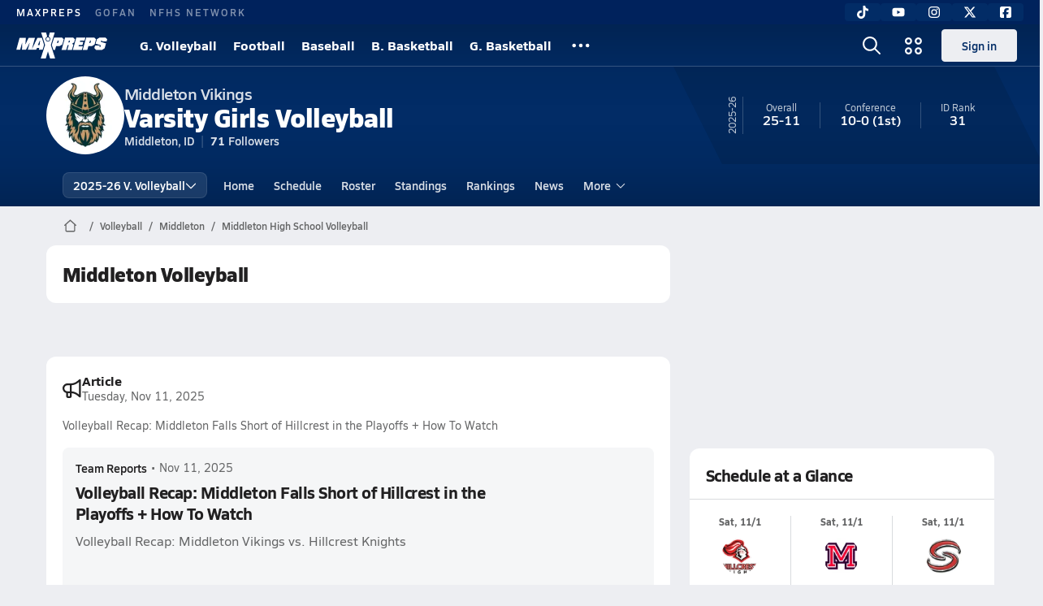

--- FILE ---
content_type: text/html; charset=utf-8
request_url: https://www.maxpreps.com/id/middleton/middleton-vikings/volleyball/
body_size: 43027
content:
<!DOCTYPE html><html lang="en"><head><meta charSet="utf-8" data-next-head=""/><meta name="viewport" content="width=device-width, initial-scale=1" data-next-head=""/><script src="https://c.amazon-adsystem.com/aax2/apstag.js" async=""></script><script src="https://securepubads.g.doubleclick.net/tag/js/gpt.js" async=""></script><meta name="robots" content="max-image-preview:large" data-next-head=""/><meta name="requestContext" content="{&quot;deviceType&quot;:&quot;desktop&quot;,&quot;appType&quot;:0}" data-next-head=""/><meta name="targeting" content="{&quot;hierarchy&quot;:&quot;team/team-home/team-home&quot;,&quot;tracking&quot;:&quot;team/team-home/team-home&quot;,&quot;section&quot;:&quot;team&quot;,&quot;pagetype&quot;:&quot;team_home&quot;,&quot;activity&quot;:&quot;volleyball&quot;,&quot;state&quot;:&quot;id&quot;,&quot;gnd&quot;:&quot;girls&quot;,&quot;mpschoolid&quot;:&quot;63e46b29-ec95-4b0b-a97b-a774c23ec100&quot;,&quot;areDisplayAdsEnabled&quot;:true,&quot;env&quot;:&quot;prod&quot;}" data-next-head=""/><link as="image" rel="preload" href="https://image.maxpreps.io/school-mascot/6/3/e/63e46b29-ec95-4b0b-a97b-a774c23ec100.gif?version=638685056175517390&amp;width=128&amp;height=128&amp;auto=webp&amp;format=pjpg" data-next-head=""/><link rel="canonical" href="https://www.maxpreps.com/id/middleton/middleton-vikings/volleyball/" data-next-head=""/><title data-next-head="">Middleton High School (ID)  Volleyball</title><meta name="description" content="See the Middleton Vikings&#x27;s  volleyball schedule, roster, rankings, standings and more on MaxPreps.com" data-next-head=""/><meta name="branch:deeplink:maxpreps_context" content="team" data-next-head=""/><meta name="branch:deeplink:maxpreps_school_id" content="63e46b29-ec95-4b0b-a97b-a774c23ec100" data-next-head=""/><meta name="branch:deeplink:maxpreps_ssid" content="758b6b67-5a8f-4d36-adbf-8a9d3ee48f81" data-next-head=""/><meta name="branch:deeplink:maxpreps_tab" content="1" data-next-head=""/><link rel="preconnect" href="https://asset.maxpreps.io" crossorigin="anonymous"/><link rel="preconnect" href="https://asset.maxpreps.io"/><link rel="preconnect" href="https://image.maxpreps.io"/><link rel="icon" sizes="180x180" href="https://asset.maxpreps.io/includes/images/icons/xman-white-background-180x180.png"/><link rel="preload" href="https://asset.maxpreps.io/includes/font/siro_regular_macroman/siro-regular-webfont.woff2" as="font" type="font/woff2" crossorigin=""/><link rel="preload" href="https://asset.maxpreps.io/includes/font/siro_semibold_macroman/siro-semibold-webfont.woff2" as="font" type="font/woff2" crossorigin=""/><link rel="preload" href="https://asset.maxpreps.io/includes/font/siro_bold_macroman/siro-bold-webfont.woff2" as="font" type="font/woff2" crossorigin=""/><link rel="preload" href="https://asset.maxpreps.io/includes/font/siro_extrabold_macroman/siro-extrabold-webfont.woff2" as="font" type="font/woff2" crossorigin=""/><style>@font-face{font-family: Siro;src:url(https://asset.maxpreps.io/includes/font/siro_regular_macroman/siro-regular-webfont.woff2) format('woff2'),url(https://asset.maxpreps.io/includes/font/siro_regular_macroman/siro-regular-webfont.woff) format('woff');font-weight:100 499;font-style:normal;font-display:swap;}
@font-face{font-family: Siro;src:url(https://asset.maxpreps.io/includes/font/siro_semibold_macroman/siro-semibold-webfont.woff2) format('woff2'),url(https://asset.maxpreps.io/includes/font/siro_semibold_macroman/siro-semibold-webfont.woff) format('woff');font-weight:500 599;font-style:normal;font-display:swap;}
@font-face{font-family: Siro;src:url(https://asset.maxpreps.io/includes/font/siro_bold_macroman/siro-bold-webfont.woff2) format('woff2'),url(https://asset.maxpreps.io/includes/font/siro_bold_macroman/siro-bold-webfont.woff) format('woff');font-weight:600 799;font-style:normal;font-display:swap;}
@font-face{font-family: Siro;src:url(https://asset.maxpreps.io/includes/font/siro_extrabold_macroman/siro-extrabold-webfont.woff2) format('woff2'),url(https://asset.maxpreps.io/includes/font/siro_extrabold_macroman/siro-extrabold-webfont.woff) format('woff');font-weight:800 900;font-style:normal;font-display:swap;}</style><style id="static-normalize-style">/*! modern-normalize v2.0.0 | MIT License | https://github.com/sindresorhus/modern-normalize */progress,sub,sup{vertical-align:baseline}*,::after,::before{box-sizing:border-box}html{font-family:system-ui,'Segoe UI',Roboto,Helvetica,Arial,sans-serif,'Apple Color Emoji','Segoe UI Emoji';line-height:1.15;-webkit-text-size-adjust:100%;-moz-tab-size:4;tab-size:4}body{margin:0}hr{height:0;color:inherit}abbr[title]{text-decoration:underline dotted}b,strong{font-weight:bolder}code,kbd,pre,samp{font-family:ui-monospace,SFMono-Regular,Consolas,'Liberation Mono',Menlo,monospace;font-size:1em}small{font-size:80%}sub,sup{font-size:75%;line-height:0;position:relative}sub{bottom:-.25em}sup{top:-.5em}table{text-indent:0;border-color:inherit}button,input,optgroup,select,textarea{font-family:inherit;font-size:100%;line-height:1.15;margin:0}button,select{text-transform:none}[type=button],[type=reset],[type=submit],button{-webkit-appearance:button}::-moz-focus-inner{border-style:none;padding:0}:-moz-focusring{outline:ButtonText dotted 1px}:-moz-ui-invalid{box-shadow:none}legend{padding:0}::-webkit-inner-spin-button,::-webkit-outer-spin-button{height:auto}[type=search]{-webkit-appearance:textfield;outline-offset:-2px}::-webkit-search-decoration{-webkit-appearance:none}::-webkit-file-upload-button{-webkit-appearance:button;font:inherit}summary{display:list-item}</style><style id="static-fa-style">.fa-layers,.svg-inline--fa{vertical-align:-.125em;width:var(--fa-width,1.25em);height:1em}.fa-li,.svg-inline--fa.fa-li{inset-inline-start:calc(-1 * var(--fa-li-width,2em))}.fa-layers,.fa-li{text-align:center}.fa-inverse,.fa-layers-counter{color:var(--fa-inverse,#fff)}:host,:root{--fa-font-solid:normal 900 1em/1 "Font Awesome 7 Free";--fa-font-regular:normal 400 1em/1 "Font Awesome 7 Free";--fa-font-light:normal 300 1em/1 "Font Awesome 7 Pro";--fa-font-thin:normal 100 1em/1 "Font Awesome 7 Pro";--fa-font-duotone:normal 900 1em/1 "Font Awesome 7 Duotone";--fa-font-duotone-regular:normal 400 1em/1 "Font Awesome 7 Duotone";--fa-font-duotone-light:normal 300 1em/1 "Font Awesome 7 Duotone";--fa-font-duotone-thin:normal 100 1em/1 "Font Awesome 7 Duotone";--fa-font-brands:normal 400 1em/1 "Font Awesome 7 Brands";--fa-font-sharp-solid:normal 900 1em/1 "Font Awesome 7 Sharp";--fa-font-sharp-regular:normal 400 1em/1 "Font Awesome 7 Sharp";--fa-font-sharp-light:normal 300 1em/1 "Font Awesome 7 Sharp";--fa-font-sharp-thin:normal 100 1em/1 "Font Awesome 7 Sharp";--fa-font-sharp-duotone-solid:normal 900 1em/1 "Font Awesome 7 Sharp Duotone";--fa-font-sharp-duotone-regular:normal 400 1em/1 "Font Awesome 7 Sharp Duotone";--fa-font-sharp-duotone-light:normal 300 1em/1 "Font Awesome 7 Sharp Duotone";--fa-font-sharp-duotone-thin:normal 100 1em/1 "Font Awesome 7 Sharp Duotone";--fa-font-slab-regular:normal 400 1em/1 "Font Awesome 7 Slab";--fa-font-slab-press-regular:normal 400 1em/1 "Font Awesome 7 Slab Press";--fa-font-whiteboard-semibold:normal 600 1em/1 "Font Awesome 7 Whiteboard";--fa-font-thumbprint-light:normal 300 1em/1 "Font Awesome 7 Thumbprint";--fa-font-notdog-solid:normal 900 1em/1 "Font Awesome 7 Notdog";--fa-font-notdog-duo-solid:normal 900 1em/1 "Font Awesome 7 Notdog Duo";--fa-font-etch-solid:normal 900 1em/1 "Font Awesome 7 Etch";--fa-font-jelly-regular:normal 400 1em/1 "Font Awesome 7 Jelly";--fa-font-jelly-fill-regular:normal 400 1em/1 "Font Awesome 7 Jelly Fill";--fa-font-jelly-duo-regular:normal 400 1em/1 "Font Awesome 7 Jelly Duo";--fa-font-chisel-regular:normal 400 1em/1 "Font Awesome 7 Chisel"}.svg-inline--fa{box-sizing:content-box;display:var(--fa-display,inline-block);overflow:visible}.fa-layers,.fa-stack{display:inline-block}.svg-inline--fa.fa-2xs{vertical-align:.1em}.svg-inline--fa.fa-xs{vertical-align:0}.svg-inline--fa.fa-sm{vertical-align:-.0714285714em}.svg-inline--fa.fa-lg{vertical-align:-.2em}.svg-inline--fa.fa-xl{vertical-align:-.25em}.svg-inline--fa.fa-2xl{vertical-align:-.3125em}.fa-pull-left,.fa-pull-start,.svg-inline--fa .fa-pull-start,.svg-inline--fa.fa-pull-left{float:inline-start;margin-inline-end:var(--fa-pull-margin,.3em)}.fa-pull-end,.fa-pull-right,.svg-inline--fa .fa-pull-end,.svg-inline--fa.fa-pull-right{float:inline-end;margin-inline-start:var(--fa-pull-margin,.3em)}.svg-inline--fa.fa-li{width:var(--fa-li-width,2em);inset-block-start:0.25em}.fa-layers-counter,.fa-layers-text{display:inline-block;position:absolute;text-align:center}.fa-layers,.fa-ul>li{position:relative}.fa-layers .svg-inline--fa{inset:0;margin:auto;position:absolute;transform-origin:center center}.fa-layers-text{left:50%;top:50%;transform:translate(-50%,-50%);transform-origin:center center}.fa-layers-counter{background-color:var(--fa-counter-background-color,#ff253a);border-radius:var(--fa-counter-border-radius,1em);box-sizing:border-box;line-height:var(--fa-counter-line-height, 1);max-width:var(--fa-counter-max-width,5em);min-width:var(--fa-counter-min-width,1.5em);overflow:hidden;padding:var(--fa-counter-padding,.25em .5em);right:var(--fa-right,0);text-overflow:ellipsis;top:var(--fa-top,0);transform:scale(var(--fa-counter-scale,.25));transform-origin:top right}.fa-layers-bottom-right{bottom:var(--fa-bottom,0);right:var(--fa-right,0);top:auto;transform:scale(var(--fa-layers-scale,.25));transform-origin:bottom right}.fa-layers-bottom-left,.fa-layers-top-right{transform:scale(var(--fa-layers-scale,.25))}.fa-layers-bottom-left{bottom:var(--fa-bottom,0);left:var(--fa-left,0);right:auto;top:auto;transform-origin:bottom left}.fa-layers-top-right{top:var(--fa-top,0);right:var(--fa-right,0);transform-origin:top right}.fa-layers-top-left{left:var(--fa-left,0);right:auto;top:var(--fa-top,0);transform:scale(var(--fa-layers-scale,.25));transform-origin:top left}.fa-1x{font-size:1em}.fa-2x{font-size:2em}.fa-3x{font-size:3em}.fa-4x{font-size:4em}.fa-5x{font-size:5em}.fa-6x{font-size:6em}.fa-7x{font-size:7em}.fa-8x{font-size:8em}.fa-9x{font-size:9em}.fa-10x{font-size:10em}.fa-2xs{font-size:calc(10 / 16 * 1em);line-height:calc(1 / 10 * 1em);vertical-align:calc((6 / 10 - .375) * 1em)}.fa-xs{font-size:calc(12 / 16 * 1em);line-height:calc(1 / 12 * 1em);vertical-align:calc((6 / 12 - .375) * 1em)}.fa-sm{font-size:calc(14 / 16 * 1em);line-height:calc(1 / 14 * 1em);vertical-align:calc((6 / 14 - .375) * 1em)}.fa-lg{font-size:calc(20 / 16 * 1em);line-height:calc(1 / 20 * 1em);vertical-align:calc((6 / 20 - .375) * 1em)}.fa-xl{font-size:calc(24 / 16 * 1em);line-height:calc(1 / 24 * 1em);vertical-align:calc((6 / 24 - .375) * 1em)}.fa-2xl{font-size:calc(32 / 16 * 1em);line-height:calc(1 / 32 * 1em);vertical-align:calc((6 / 32 - .375) * 1em)}.fa-width-auto{--fa-width:auto}.fa-fw,.fa-width-fixed{--fa-width:1.25em}.fa-ul{list-style-type:none;margin-inline-start:var(--fa-li-margin,2.5em);padding-inline-start:0}.fa-li{position:absolute;width:var(--fa-li-width,2em);line-height:inherit}.fa-border{border-color:var(--fa-border-color,#eee);border-radius:var(--fa-border-radius,.1em);border-style:var(--fa-border-style,solid);border-width:var(--fa-border-width,.0625em);box-sizing:var(--fa-border-box-sizing,content-box);padding:var(--fa-border-padding,.1875em .25em)}.fa-spin{animation-name:fa-spin;animation-delay:var(--fa-animation-delay, 0s);animation-direction:var(--fa-animation-direction,normal);animation-duration:var(--fa-animation-duration, 2s);animation-iteration-count:var(--fa-animation-iteration-count,infinite);animation-timing-function:var(--fa-animation-timing,linear)}@media (prefers-reduced-motion:reduce){.fa-spin{animation:none!important;transition:none!important}}@keyframes fa-spin{0%{transform:rotate(0)}100%{transform:rotate(360deg)}}.fa-rotate-90{transform:rotate(90deg)}.fa-rotate-180{transform:rotate(180deg)}.fa-rotate-270{transform:rotate(270deg)}.fa-flip-horizontal{transform:scale(-1,1)}.fa-flip-vertical{transform:scale(1,-1)}.fa-flip-both,.fa-flip-horizontal.fa-flip-vertical{transform:scale(-1,-1)}.fa-rotate-by{transform:rotate(var(--fa-rotate-angle,0))}.svg-inline--fa .fa-primary{fill:var(--fa-primary-color,currentColor);opacity:var(--fa-primary-opacity, 1)}.svg-inline--fa .fa-secondary,.svg-inline--fa.fa-swap-opacity .fa-primary{opacity:var(--fa-secondary-opacity, .4)}.svg-inline--fa .fa-secondary{fill:var(--fa-secondary-color,currentColor)}.svg-inline--fa.fa-swap-opacity .fa-secondary{opacity:var(--fa-primary-opacity, 1)}.svg-inline--fa mask .fa-primary,.svg-inline--fa mask .fa-secondary{fill:black}.svg-inline--fa.fa-inverse{fill:var(--fa-inverse,#fff)}.fa-stack{height:2em;line-height:2em;position:relative;vertical-align:middle;width:2.5em}.svg-inline--fa.fa-stack-1x{--fa-width:1.25em;height:1em;width:var(--fa-width)}.svg-inline--fa.fa-stack-2x{--fa-width:2.5em;height:2em;width:var(--fa-width)}.fa-stack-1x,.fa-stack-2x{inset:0;margin:auto;position:absolute;z-index:var(--fa-stack-z-index,auto)}</style><style id="static-mp-style">*{margin:0;padding:0;border:0;font:inherit;vertical-align:baseline}html{scroll-behavior:smooth}article,aside,details,figcaption,figure,footer,header,hgroup,menu,nav,section{display:block}body{font-family:Siro,Arial,Helvetica,sans-serif!important;font-variant:normal;font-size:14px;}ol,ul{list-style:none}blockquote,q{quotes:none}blockquote::after,blockquote::before,q::after,q::before{content:'';content:none}table{border-collapse:collapse;border-spacing:0}button{cursor:pointer}a{text-decoration:none}#onetrust-consent-sdk{pointer-events:initial;}.sr-only{position:absolute;width:1px;height:1px;padding:0;margin:-1px;overflow:hidden;clip:rect(0,0,0,0);white-space:nowrap;border-width:0}</style><style id="dynamic-mp-style"> :root { --font-weight-regular:400;--font-weight-semibold:500;--font-weight-bold:700;--font-weight-heavy:800;--line-height-none:1;--line-height-normal:1.3;--line-height-comfy:1.6;--spacing-25:4px;--spacing-50:8px;--spacing-75:12px;--spacing-100:16px;--spacing-125:20px;--spacing-150:24px;--spacing-200:32px;--spacing-250:40px;--spacing-300:48px;--spacing-400:64px;--spacing-600:96px;--spacing-800:128px; accent-color:#E10500; } .heading_500_xbold {font-size:80px;line-height:var(--line-height-normal);font-weight:var(--font-weight-heavy); letter-spacing: -0.03rem; }.heading_300_xbold {font-size:48px;line-height:var(--line-height-normal);font-weight:var(--font-weight-heavy); letter-spacing: -0.03rem; }.heading_200_xbold {font-size:32px;line-height:var(--line-height-normal);font-weight:var(--font-weight-heavy); letter-spacing: -0.03rem; }.heading_150_xbold {font-size:24px;line-height:var(--line-height-normal);font-weight:var(--font-weight-heavy); letter-spacing: -0.03rem; }.heading_125_bold {font-size:20px;line-height:var(--line-height-normal);font-weight:var(--font-weight-bold); letter-spacing: -0.03rem; }.heading_100_bold {font-size:16px;line-height:var(--line-height-normal);font-weight:var(--font-weight-bold); }.heading_90_bold {font-size:14px;line-height:var(--line-height-normal);font-weight:var(--font-weight-bold); }.heading_75_bold {font-size:12px;line-height:var(--line-height-normal);font-weight:var(--font-weight-bold); }.heading_125_semibold {font-size:20px;line-height:var(--line-height-normal);font-weight:var(--font-weight-semibold); letter-spacing: -0.03rem; }.heading_100_semibold {font-size:16px;line-height:var(--line-height-normal);font-weight:var(--font-weight-semibold); }.heading_90_semibold {font-size:14px;line-height:var(--line-height-normal);font-weight:var(--font-weight-semibold); }.heading_75_semibold {font-size:12px;line-height:var(--line-height-normal);font-weight:var(--font-weight-semibold); }.body_110_reg {font-size:18px;line-height:var(--line-height-comfy);font-weight:var(--font-weight-regular); }.body_100_reg {font-size:16px;line-height:var(--line-height-comfy);font-weight:var(--font-weight-regular); }.body_90_reg {font-size:14px;line-height:var(--line-height-comfy);font-weight:var(--font-weight-regular); }.action_100_semibold {font-size:16px;line-height:var(--line-height-normal);font-weight:var(--font-weight-semibold); }.action_90_semibold {font-size:14px;line-height:var(--line-height-normal);font-weight:var(--font-weight-semibold); }.action_75_semibold {font-size:12px;line-height:var(--line-height-normal);font-weight:var(--font-weight-semibold); }.detail_125_reg {font-size:20px;line-height:var(--line-height-normal);font-weight:var(--font-weight-regular); letter-spacing: -0.03rem; }.detail_100_reg {font-size:16px;line-height:var(--line-height-normal);font-weight:var(--font-weight-regular); }.detail_90_reg {font-size:14px;line-height:var(--line-height-normal);font-weight:var(--font-weight-regular); }.detail_75_reg {font-size:12px;line-height:var(--line-height-normal);font-weight:var(--font-weight-regular); }.detail_125_bold {font-size:20px;line-height:var(--line-height-normal);font-weight:var(--font-weight-bold); letter-spacing: -0.03rem; }.detail_100_bold {font-size:16px;line-height:var(--line-height-normal);font-weight:var(--font-weight-bold); }.detail_90_bold {font-size:14px;line-height:var(--line-height-normal);font-weight:var(--font-weight-bold); }.detail_75_bold {font-size:12px;line-height:var(--line-height-normal);font-weight:var(--font-weight-bold); } .card-padding { padding: var(--spacing-125); } .card-padding-x { padding: 0 var(--spacing-125); } .card-margin-y { margin: var(--spacing-100) 0; } body { color: #212021; background-color: #EDEEF2; font-weight:var(--font-weight-regular); line-height:var(--line-height-normal); }</style><link href="https://01.cdn.mediatradecraft.com/maxpreps/main/main.css" rel="stylesheet"/><script id="tealium-init-script">
  var utag_data = utag_data || {};
  utag_data.pageUrl = window.location.href;
</script><script id="ld+json" type="application/ld+json">{"@context":"https://schema.org","@type":"ProfilePage","dateModified":"2025-11-11T16:59:46+00:00","mainEntity":{"@type":"SportsTeam","name":"Middleton High School","image":{"@type":"ImageObject","url":"https://image.maxpreps.io/school-mascot/6/3/e/63e46b29-ec95-4b0b-a97b-a774c23ec100.gif?version=638685056175517390&width=1024&height=1024"},"url":"https://www.maxpreps.com/id/middleton/middleton-vikings/volleyball/","address":{"@type":"PostalAddress","name":"Middleton High School","telephone":"(208) 585-6657","addressCountry":"US","addressLocality":"Middleton","addressRegion":"ID","postalCode":"83644-5545","streetAddress":"1538 Emmett Road"},"parentOrganization":{"@type":"HighSchool","url":"https://www.maxpreps.com/id/middleton/middleton-vikings/"},"telephone":"(208) 585-6657","sport":"Volleyball","coach":{"@type":"Person","name":"James Berston"},"gender":"https://schema.org/Female"}}</script><noscript data-n-css=""></noscript><script defer="" noModule="" src="https://asset.maxpreps.io/_next/static/chunks/polyfills-42372ed130431b0a.js"></script><script defer="" src="https://asset.maxpreps.io/_next/static/chunks/6743-ca0f8fc0ef695420.js"></script><script defer="" src="https://asset.maxpreps.io/_next/static/chunks/3522-f854a2a5e360f7fb.js"></script><script defer="" src="https://asset.maxpreps.io/_next/static/chunks/1669.03eb8cdb82fb7ec7.js"></script><script defer="" src="https://asset.maxpreps.io/_next/static/chunks/6053.aac67dbd197a9929.js"></script><script defer="" src="https://asset.maxpreps.io/_next/static/chunks/3643.3110fb74274af22a.js"></script><script defer="" src="https://asset.maxpreps.io/_next/static/chunks/4849.5601382ddee0b199.js"></script><script src="https://asset.maxpreps.io/_next/static/chunks/webpack-1721a4d09dccc6b1.js" defer=""></script><script src="https://asset.maxpreps.io/_next/static/chunks/framework-069670ff8b1597ab.js" defer=""></script><script src="https://asset.maxpreps.io/_next/static/chunks/main-e0b419e2e97bf82b.js" defer=""></script><script src="https://asset.maxpreps.io/_next/static/chunks/pages/_app-ec38d22018db0558.js" defer=""></script><script src="https://asset.maxpreps.io/_next/static/chunks/1460-73d504fbe84769d8.js" defer=""></script><script src="https://asset.maxpreps.io/_next/static/chunks/1061-9f7a84abb7c76014.js" defer=""></script><script src="https://asset.maxpreps.io/_next/static/chunks/4587-9c3709a0470b8965.js" defer=""></script><script src="https://asset.maxpreps.io/_next/static/chunks/7914-ad66daa1809b238a.js" defer=""></script><script src="https://asset.maxpreps.io/_next/static/chunks/36-f886e26471225b1f.js" defer=""></script><script src="https://asset.maxpreps.io/_next/static/chunks/1122-ccd6a31449c223de.js" defer=""></script><script src="https://asset.maxpreps.io/_next/static/chunks/5619-8afdee4a3e9b7bd1.js" defer=""></script><script src="https://asset.maxpreps.io/_next/static/chunks/5436-bb3f04e17ea8f15c.js" defer=""></script><script src="https://asset.maxpreps.io/_next/static/chunks/3911-c09e395d8b3c253f.js" defer=""></script><script src="https://asset.maxpreps.io/_next/static/chunks/5209-9f0ba08b047dcdd5.js" defer=""></script><script src="https://asset.maxpreps.io/_next/static/chunks/4667-d6c0f8eded35d01f.js" defer=""></script><script src="https://asset.maxpreps.io/_next/static/chunks/9313-c0c25b727f090860.js" defer=""></script><script src="https://asset.maxpreps.io/_next/static/chunks/7397-f2af89cd6249afe8.js" defer=""></script><script src="https://asset.maxpreps.io/_next/static/chunks/4089-c599adb20d43deda.js" defer=""></script><script src="https://asset.maxpreps.io/_next/static/chunks/6091-e2ebacc03ee372b3.js" defer=""></script><script src="https://asset.maxpreps.io/_next/static/chunks/1111-0ed344a21ed8c957.js" defer=""></script><script src="https://asset.maxpreps.io/_next/static/chunks/7494-ad5b81c3ad80bf34.js" defer=""></script><script src="https://asset.maxpreps.io/_next/static/chunks/1811-3a0be51d65100e0d.js" defer=""></script><script src="https://asset.maxpreps.io/_next/static/chunks/9546-6b51a89cfc9c24a7.js" defer=""></script><script src="https://asset.maxpreps.io/_next/static/chunks/pages/team-0ad62499119548d0.js" defer=""></script><script src="https://asset.maxpreps.io/_next/static/1768588166/_buildManifest.js" defer=""></script><script src="https://asset.maxpreps.io/_next/static/1768588166/_ssgManifest.js" defer=""></script><style data-styled="" data-styled-version="6.1.19">.kPDlSk{padding-top:var(--spacing-125);color:#212021;}/*!sc*/
.kPDlSk .query-container{container-type:inline-size;z-index:1;position:relative;}/*!sc*/
.kPDlSk .top,.kPDlSk .bottom{display:flex;align-items:center;gap:var(--spacing-50);}/*!sc*/
.kPDlSk .bottom{margin-top:var(--spacing-50);justify-content:space-between;}/*!sc*/
.kPDlSk .title{display:inline-block;}/*!sc*/
.kPDlSk h1{font-size:24px;line-height:var(--line-height-normal);font-weight:var(--font-weight-heavy);letter-spacing:-0.03rem;}/*!sc*/
@container (inline-size >= 768px){.kPDlSk h1{font-size:32px;line-height:var(--line-height-normal);font-weight:var(--font-weight-heavy);letter-spacing:-0.03rem;}}/*!sc*/
.kPDlSk h2{font-size:20px;line-height:var(--line-height-normal);font-weight:var(--font-weight-bold);letter-spacing:-0.03rem;}/*!sc*/
@container (inline-size >= 768px){.kPDlSk h2{font-size:24px;line-height:var(--line-height-normal);font-weight:var(--font-weight-heavy);letter-spacing:-0.03rem;}}/*!sc*/
.kPDlSk .sub-title{margin-top:var(--spacing-50);color:#656667;font-size:14px;line-height:var(--line-height-normal);font-weight:var(--font-weight-regular);}/*!sc*/
.kPDlSk .top-right{margin-left:auto;padding-left:var(--spacing-100);}/*!sc*/
.flOeOL{padding-top:var(--spacing-125);color:#212021;border-bottom:1px solid #D9DBDE;padding-bottom:16px;}/*!sc*/
.flOeOL .query-container{container-type:inline-size;z-index:1;position:relative;}/*!sc*/
.flOeOL .top,.flOeOL .bottom{display:flex;align-items:center;gap:var(--spacing-50);}/*!sc*/
.flOeOL .bottom{margin-top:var(--spacing-50);justify-content:space-between;}/*!sc*/
.flOeOL .title{display:inline-block;}/*!sc*/
.flOeOL h1{font-size:24px;line-height:var(--line-height-normal);font-weight:var(--font-weight-heavy);letter-spacing:-0.03rem;}/*!sc*/
@container (inline-size >= 768px){.flOeOL h1{font-size:32px;line-height:var(--line-height-normal);font-weight:var(--font-weight-heavy);letter-spacing:-0.03rem;}}/*!sc*/
.flOeOL h2{font-size:20px;line-height:var(--line-height-normal);font-weight:var(--font-weight-bold);letter-spacing:-0.03rem;}/*!sc*/
@container (inline-size >= 768px){.flOeOL h2{font-size:24px;line-height:var(--line-height-normal);font-weight:var(--font-weight-heavy);letter-spacing:-0.03rem;}}/*!sc*/
.flOeOL .sub-title{margin-top:var(--spacing-50);color:#656667;font-size:14px;line-height:var(--line-height-normal);font-weight:var(--font-weight-regular);}/*!sc*/
.flOeOL .top-right{margin-left:auto;padding-left:var(--spacing-100);}/*!sc*/
data-styled.g1[id="sc-bdf29f4-0"]{content:"kPDlSk,flOeOL,"}/*!sc*/
.iWqCjj{width:100%;border-radius:12px;background-color:#FFFFFF;color:#212021;container-name:card;container-type:inline-size;}/*!sc*/
data-styled.g2[id="sc-d7523cc7-0"]{content:"iWqCjj,"}/*!sc*/
.gIXOLo{display:flex;justify-content:center;min-height:50px;margin:var(--spacing-50) 0;}/*!sc*/
@container (inline-size >= 768px){.gIXOLo{margin:var(--spacing-100) 0;}}/*!sc*/
.idmAia{display:flex;justify-content:center;min-height:250px;min-width:300px;margin:var(--spacing-50) 0;}/*!sc*/
@container (inline-size >= 768px){.idmAia{margin:var(--spacing-100) 0;}}/*!sc*/
.eYivQL{display:flex;justify-content:center;margin:var(--spacing-50) 0;}/*!sc*/
@container (inline-size >= 768px){.eYivQL{margin:var(--spacing-100) 0;}}/*!sc*/
data-styled.g3[id="sc-b77c7e06-0"]{content:"gIXOLo,idmAia,eYivQL,"}/*!sc*/
:root{--themeNavLight:#022C66;}/*!sc*/
data-styled.g4[id="sc-global-giBVFz1"]{content:"sc-global-giBVFz1,"}/*!sc*/
.gafThl{display:inline-flex;width:16px;height:16px;}/*!sc*/
.gafThl .icon-placeholder,.gafThl .x-mi{width:16px;height:16px;}/*!sc*/
.klEezt{display:inline-flex;}/*!sc*/
.gNWEjt{display:inline-flex;width:24px;height:24px;}/*!sc*/
.gNWEjt .icon-placeholder,.gNWEjt .x-mi{width:24px;height:24px;}/*!sc*/
.gXuzkV{display:inline-flex;width:22px;height:22px;}/*!sc*/
.gXuzkV .icon-placeholder,.gXuzkV .x-mi{width:22px;height:22px;}/*!sc*/
.klzCPZ{display:inline-flex;width:14px;height:14px;}/*!sc*/
.klzCPZ .icon-placeholder,.klzCPZ .x-mi{width:14px;height:14px;}/*!sc*/
.jfqlWx{display:inline-flex;width:12px;height:12px;}/*!sc*/
.jfqlWx .icon-placeholder,.jfqlWx .x-mi{width:12px;height:12px;}/*!sc*/
.jTgWYF{display:inline-flex;width:20px;height:20px;}/*!sc*/
.jTgWYF .icon-placeholder,.jTgWYF .x-mi{width:20px;height:20px;}/*!sc*/
.gRgFeh{display:inline-flex;width:19.2px;height:19.2px;}/*!sc*/
.gRgFeh .icon-placeholder,.gRgFeh .x-mi{width:19.2px;height:19.2px;}/*!sc*/
data-styled.g6[id="sc-50941e4e-0"]{content:"gafThl,klEezt,gNWEjt,gXuzkV,klzCPZ,jfqlWx,jTgWYF,gRgFeh,"}/*!sc*/
.gJYGCG{appearance:none;cursor:pointer;}/*!sc*/
data-styled.g7[id="sc-e3226096-0"]{content:"gJYGCG,"}/*!sc*/
.hlDeFQ{appearance:none;background-color:transparent;cursor:pointer;color:var(--data-color);}/*!sc*/
.hlDeFQ:hover{color:var(--data-hover-color);}/*!sc*/
.hlDeFQ:active{color:#A6A9AD;}/*!sc*/
.ljRkqy{appearance:none;background-color:transparent;cursor:pointer;color:var(--data-color);}/*!sc*/
.ljRkqy:hover{color:var(--data-hover-color);text-decoration:underline;}/*!sc*/
.ljRkqy:active{color:#A6A9AD;}/*!sc*/
.fBOAqy{appearance:none;background-color:transparent;cursor:pointer;color:var(--data-color);text-decoration:underline;}/*!sc*/
.fBOAqy:hover{color:var(--data-hover-color);}/*!sc*/
.fBOAqy:active{color:#A6A9AD;}/*!sc*/
data-styled.g8[id="sc-63c3c392-0"]{content:"hlDeFQ,ljRkqy,fBOAqy,"}/*!sc*/
.cAEaZy{appearance:none;background-color:transparent;cursor:pointer;color:var(--data-color);}/*!sc*/
.cAEaZy:hover{color:var(--data-hover-color);}/*!sc*/
.cAEaZy:active{color:#A6A9AD;}/*!sc*/
.gXTzQI{appearance:none;background-color:transparent;cursor:pointer;color:var(--data-color);text-decoration:underline;}/*!sc*/
.gXTzQI:hover{color:var(--data-hover-color);}/*!sc*/
.gXTzQI:active{color:#A6A9AD;}/*!sc*/
.ctOOgc{appearance:none;background-color:transparent;cursor:pointer;color:var(--data-color);}/*!sc*/
.ctOOgc:hover{color:var(--data-hover-color);text-decoration:underline;}/*!sc*/
.ctOOgc:active{color:#A6A9AD;}/*!sc*/
data-styled.g10[id="sc-63c3c392-2"]{content:"cAEaZy,gXTzQI,ctOOgc,"}/*!sc*/
.bEAjst{font-size:12px;line-height:var(--line-height-normal);font-weight:var(--font-weight-semibold);display:flex;align-items:stretch;justify-content:center;margin:8px 0 0;min-height:32px;}/*!sc*/
.bEAjst .mobile-portal{position:relative;}/*!sc*/
data-styled.g12[id="sc-8097d908-1"]{content:"bEAjst,"}/*!sc*/
.ggUtfm{margin:0 auto;display:flex;align-items:stretch;flex-flow:row nowrap;overflow:auto;width:100%;z-index:1;position:relative;}/*!sc*/
@media (min-width: 1280px){.ggUtfm{max-width:1155px;}}/*!sc*/
.ggUtfm>li{display:flex;align-items:center;}/*!sc*/
.ggUtfm>li::before{content:'/';color:#656667;}/*!sc*/
.ggUtfm>li:first-child::before{content:'';}/*!sc*/
.ggUtfm a,.ggUtfm span{padding:0 8px;color:#656667;white-space:nowrap;display:flex;align-items:center;line-height:32px;}/*!sc*/
.ggUtfm .x-mi{display:block;height:32px;}/*!sc*/
data-styled.g13[id="sc-8097d908-2"]{content:"ggUtfm,"}/*!sc*/
.bbnnmO{display:flex;justify-content:center;row-gap:var(--spacing-50);flex-wrap:wrap;color:#FFFFFF;white-space:nowrap;text-transform:uppercase;font-size:14px;line-height:var(--line-height-normal);font-weight:var(--font-weight-semibold);}/*!sc*/
.bbnnmO::after,.bbnnmO::before{content:'';width:100%;order:1;display:block;}/*!sc*/
.bbnnmO .item:nth-child(2n)::before{content:'|';margin:0 var(--spacing-50);}/*!sc*/
.bbnnmO .item:nth-child(n + 3){order:1;}/*!sc*/
.bbnnmO .item:nth-child(n + 5){order:2;}/*!sc*/
.bbnnmO .item.full-row{flex:0 0 100%;}/*!sc*/
.bbnnmO .item.full-row::before{content:'';margin:0;}/*!sc*/
@media only screen and (min-width:1120px){.bbnnmO::before{content:none;}.bbnnmO .item:nth-child(n){order:initial;flex:initial;}.bbnnmO .item:nth-child(n)::before{content:'';margin:0;}.bbnnmO .item:nth-child(n + 2)::before{content:'|';margin:0 var(--spacing-50);}}/*!sc*/
data-styled.g15[id="sc-8efd2304-0"]{content:"bbnnmO,"}/*!sc*/
.kdrrYu{content-visibility:auto;contain-intrinsic-size:clamp(400px, calc(100vh - 100px), 540px);position:relative;padding:72px 50px 50px 50px;height:clamp(400px, calc(100vh - 100px), 540px);box-sizing:border-box;background:var(--themeNavLight,#E10500);display:flex;justify-content:space-between;align-items:center;flex-flow:column nowrap;text-align:center;color:#FFFFFF;}/*!sc*/
.kdrrYu a{color:#FFFFFF;text-decoration:none;}/*!sc*/
.kdrrYu a:hover{color:#FFFFFF;opacity:0.6;}/*!sc*/
.kdrrYu .legalese{-webkit-font-smoothing:antialiased;font-size:12px;line-height:var(--line-height-normal);font-weight:var(--font-weight-regular);}/*!sc*/
.kdrrYu .legalese .copyright{color:#FFFFFF;margin:0 0 8px;}/*!sc*/
.kdrrYu .mp-logo>img{width:175px;height:50px;display:block;}/*!sc*/
.kdrrYu .mp-logo>img:hover{opacity:0.6;}/*!sc*/
.kdrrYu .play-on-logo{display:inline-block;width:150px;height:54px;margin-left:-26px;}/*!sc*/
.kdrrYu .social{display:flex;gap:20px;justify-content:center;flex-wrap:nowrap;color:#FFFFFF;}/*!sc*/
@media only screen and (min-width:480px){.kdrrYu .social{gap:40px;}.kdrrYu .social>a span,.kdrrYu .social>a svg{width:32px;height:32px;}}/*!sc*/
data-styled.g16[id="sc-8efd2304-1"]{content:"kdrrYu,"}/*!sc*/
.kZNVFW{position:relative;z-index:1001;}/*!sc*/
data-styled.g17[id="sc-470c1c-0"]{content:"kZNVFW,"}/*!sc*/
.geiEUi{position:relative;}/*!sc*/
.geiEUi.hide{display:none;}/*!sc*/
@media (max-width:768px) and (orientation:landscape){.geiEUi.sticky-disabled-on-mobile-landscape{position:relative!important;}}/*!sc*/
data-styled.g18[id="sc-470c1c-1"]{content:"geiEUi,"}/*!sc*/
.SWIvx{font-size:14px;line-height:var(--line-height-normal);font-weight:var(--font-weight-semibold);display:inline-flex;align-items:center;justify-content:center;gap:var(--spacing-50);border-radius:8px;white-space:nowrap;height:32px;width:unset;padding:0 var(--spacing-75);font-size:14px;line-height:var(--line-height-normal);font-weight:var(--font-weight-semibold);color:#212021;background-color:#EDEEF2;border:1px solid #EDEEF2;}/*!sc*/
.SWIvx:is(:hover,:focus){color:#212021;background-color:#D9DBDE;border-color:#D9DBDE;}/*!sc*/
.SWIvx:is(.disabled,:disabled){pointer-events:none;cursor:not-allowed;}/*!sc*/
.hugOUJ{font-size:14px;line-height:var(--line-height-normal);font-weight:var(--font-weight-semibold);display:inline-flex;align-items:center;justify-content:center;gap:var(--spacing-50);border-radius:8px;white-space:nowrap;height:32px;width:unset;padding:0 var(--spacing-75);font-size:14px;line-height:var(--line-height-normal);font-weight:var(--font-weight-semibold);color:#FFFFFF;background-color:rgba(255,255,255,.1);border:1px solid rgba(255,255,255,.1);}/*!sc*/
.hugOUJ:is(:hover,:focus){color:#FFFFFF;background-color:rgba(255,255,255,.2);border-color:rgba(255,255,255,.2);}/*!sc*/
.hugOUJ:is(.disabled,:disabled){pointer-events:none;cursor:not-allowed;}/*!sc*/
.fKeRtO{font-size:14px;line-height:var(--line-height-normal);font-weight:var(--font-weight-semibold);display:inline-flex;align-items:center;justify-content:center;gap:var(--spacing-50);border-radius:8px;white-space:nowrap;height:32px;width:32px;padding:0 var(--spacing-75);font-size:14px;line-height:var(--line-height-normal);font-weight:var(--font-weight-semibold);color:#212021;background-color:transparent;border:1px solid #D9DBDE;}/*!sc*/
.fKeRtO:is(:hover,:focus){color:#212021;background-color:#D9DBDE;border-color:#D9DBDE;}/*!sc*/
.fKeRtO:is(.disabled,:disabled){pointer-events:none;cursor:not-allowed;}/*!sc*/
.exVWaB{font-size:14px;line-height:var(--line-height-normal);font-weight:var(--font-weight-semibold);display:inline-flex;align-items:center;justify-content:center;gap:var(--spacing-50);border-radius:8px;white-space:nowrap;height:32px;width:unset;padding:0 var(--spacing-75);font-size:14px;line-height:var(--line-height-normal);font-weight:var(--font-weight-semibold);color:#FFFFFF;background-color:#AD1100;border:1px solid #AD1100;}/*!sc*/
.exVWaB:is(:hover,:focus){color:#FFFFFF;background-color:#941100;border-color:#941100;}/*!sc*/
.exVWaB:is(.disabled,:disabled){pointer-events:none;cursor:not-allowed;}/*!sc*/
data-styled.g20[id="sc-a5c4254-0"]{content:"SWIvx,hugOUJ,fKeRtO,exVWaB,"}/*!sc*/
#nprogress{pointer-events:none;}/*!sc*/
#nprogress .bar{position:fixed;z-index:1031;top:0;left:0;right:0;height:3px;background:#004ACE;}/*!sc*/
#nprogress .peg{display:block;position:absolute;right:0px;width:100px;height:100%;box-shadow:0 0 10px #004ACE,0 0 5px #004ACE;opacity:1;transform:rotate(3deg) translate(0px,-4px);}/*!sc*/
#nprogress .spinner{display:block;position:fixed;z-index:1031;top:15px;right:15px;}/*!sc*/
#nprogress .spinner-icon{width:18px;height:18px;box-sizing:border-box;border:solid 2px transparent;border-top-color:#004ACE;border-left-color:#004ACE;border-radius:50%;animation:nprogress-spinner 400ms linear infinite;}/*!sc*/
.nprogress-custom-parent{overflow:hidden;position:relative;}/*!sc*/
.nprogress-custom-parent #nprogress .spinner,.nprogress-custom-parent #nprogress .bar{position:absolute;}/*!sc*/
@keyframes nprogress-spinner{0%{transform:rotate(0deg);}100%{transform:rotate(360deg);}}/*!sc*/
data-styled.g21[id="sc-global-fPTlvi1"]{content:"sc-global-fPTlvi1,"}/*!sc*/
.eyzDlq{width:100%;margin:8px 0;display:grid;justify-content:center;gap:24px;grid-template-columns:100%;}/*!sc*/
.eyzDlq .footer-ad-container .sc-b77c7e06-0{margin-top:0;}/*!sc*/
@media (min-width: 768px){.eyzDlq{grid-template-columns:768px;}}/*!sc*/
@media (min-width: 1280px){.eyzDlq{grid-template-columns:768px 375px;}}/*!sc*/
data-styled.g22[id="sc-13581422-0"]{content:"eyzDlq,"}/*!sc*/
.cPcFiw{display:flex;flex-direction:column;justify-content:flex-start;align-items:center;background-color:#EDEEF2;}/*!sc*/
data-styled.g23[id="sc-13581422-1"]{content:"cPcFiw,"}/*!sc*/
.hmLzOJ{appearance:none;user-select:none;background-color:transparent;cursor:pointer;}/*!sc*/
data-styled.g34[id="sc-dfb410db-9"]{content:"hmLzOJ,"}/*!sc*/
.bCnnmz{margin-left:auto;display:flex;align-items:stretch;}/*!sc*/
data-styled.g61[id="sc-49b7d96b-0"]{content:"bCnnmz,"}/*!sc*/
.judhBq{display:flex;align-items:center;gap:10px;margin:0 0 0 10px;}/*!sc*/
data-styled.g62[id="sc-49b7d96b-1"]{content:"judhBq,"}/*!sc*/
.dSbQiK{min-width:52px;position:relative;display:flex;align-items:center;justify-content:center;}/*!sc*/
.dSbQiK>button,.dSbQiK>a{display:flex;align-items:center;justify-content:center;height:52px;width:100%;padding:0 10px;white-space:nowrap;color:#FFFFFF;background:transparent;}/*!sc*/
.dSbQiK>div{display:none;}/*!sc*/
.dSbQiK:hover{background-color:rgba(0,0,0,.1);}/*!sc*/
.dSbQiK:hover>div{display:initial;}/*!sc*/
.dSbQiK .notification{position:absolute;top:var(--spacing-50);right:var(--spacing-50);}/*!sc*/
.dSbQiK .notification .flash{opacity:1;animation:flashAnimation 2s infinite;animation-delay:0.8s;}/*!sc*/
@keyframes flashAnimation{0%,49.9%,100%{opacity:1;}50%,99.9%{opacity:0;}}/*!sc*/
data-styled.g63[id="sc-49b7d96b-2"]{content:"dSbQiK,"}/*!sc*/
.iwUcht{display:flex;align-items:center;margin:0 var(--spacing-50);}/*!sc*/
.iwUcht .sc-a5c4254-0{height:40px;border-radius:4px;padding:0 var(--spacing-150);}/*!sc*/
.iwUcht .sc-a5c4254-0.sign-in,.iwUcht .sc-a5c4254-0.claim:hover{color:#022C66;}/*!sc*/
data-styled.g64[id="sc-49b7d96b-3"]{content:"iwUcht,"}/*!sc*/
.huCslV{position:relative;display:flex;align-items:center;width:100%;height:52px;color:#FFFFFF;}/*!sc*/
@media (min-width: 1024px){.huCslV{padding-right:var(--spacing-125);}}/*!sc*/
.huCslV .logo{margin:0 var(--spacing-100);}/*!sc*/
.huCslV .logo>span{display:flex;}/*!sc*/
.huCslV .logo svg{width:90px;height:auto;aspect-ratio:119/34;}/*!sc*/
@media (min-width: 1024px){.huCslV .logo{margin:0 var(--spacing-125);}.huCslV .logo svg{width:112px;}}/*!sc*/
.huCslV::before,.huCslV::after{content:'';position:absolute;z-index:-1;bottom:0;left:0;right:0;}/*!sc*/
.huCslV::before{top:0;background:#022C66 linear-gradient( to bottom,rgba(0,0,0,0.1825) 0%,rgba(0,0,0,0.055) 100% );}/*!sc*/
.huCslV::after{border-bottom:1px solid rgba(255,255,255,.2);}/*!sc*/
.huCslV:has(.sc-49b7d96b-2:hover) .sc-49b7d96b-2>button,.huCslV:has(.sc-49b7d96b-2:hover) .sc-49b7d96b-2>a,.huCslV:has(.sc-49b7d96b-2:hover) .sc-49b7d96b-2 svg{color:rgba(255,255,255,.85);stroke:rgba(255,255,255,.85);}/*!sc*/
.huCslV:has(.sc-49b7d96b-2:hover) .sc-49b7d96b-2:hover>button,.huCslV:has(.sc-49b7d96b-2:hover) .sc-49b7d96b-2:hover>a,.huCslV:has(.sc-49b7d96b-2:hover) .sc-49b7d96b-2:hover svg{color:#FFFFFF;stroke:#FFFFFF;}/*!sc*/
data-styled.g65[id="sc-49b7d96b-4"]{content:"huCslV,"}/*!sc*/
.kJeScU{cursor:initial;position:absolute;z-index:100;top:100%;color:#212021;background-color:#FFFFFF;border:#022C66;border-radius:12px;box-shadow:0 23px 73px -12px rgba(0,0,0,.4);padding:8px 0;left:-20px;}/*!sc*/
.kJeScU[data-direction='right']{right:-10px;left:auto;}/*!sc*/
.kJeScU>.x-mi-wrapper{position:absolute;bottom:100%;height:16px;pointer-events:none;left:25px;}/*!sc*/
.kJeScU[data-direction='right']>.x-mi-wrapper{left:auto;right:30px;}/*!sc*/
data-styled.g66[id="sc-e492bb03-0"]{content:"kJeScU,"}/*!sc*/
.fIrDyf{display:block;border-radius:4px;width:65px;height:65px;}/*!sc*/
.jBa-DUb{display:block;border-radius:50%;width:96px;height:96px;}/*!sc*/
.dnfJAf{display:block;border-radius:var(--spacing-50);width:156px;height:156px;max-width:max-content;max-height:max-content;}/*!sc*/
.gfFZSj{display:block;border-radius:50%;width:48px;height:48px;}/*!sc*/
.eTZUgr{display:block;border-radius:50%;width:45px;height:45px;}/*!sc*/
.bsqGxb{display:block;border-radius:12px;max-width:100%;max-height:300px;}/*!sc*/
.fqbvjf{display:block;border-radius:50%;width:64px;height:64px;}/*!sc*/
data-styled.g67[id="sc-f45e36aa-0"]{content:"fIrDyf,jBa-DUb,dnfJAf,gfFZSj,eTZUgr,bsqGxb,fqbvjf,"}/*!sc*/
.fPaOoJ{padding:0 20px;text-align:left;min-width:324px;}/*!sc*/
.fPaOoJ>li:not(:last-child){border-bottom:1px solid #D9DBDE;}/*!sc*/
.fPaOoJ>li >a{padding:16px 0;display:grid;grid-template-columns:min-content auto;grid-gap:16px;}/*!sc*/
.fPaOoJ>li >a:not(:hover) div+p{color:#656667;}/*!sc*/
data-styled.g68[id="sc-9bfabda6-0"]{content:"fPaOoJ,"}/*!sc*/
.iKDzCD{text-transform:uppercase;letter-spacing:1.15px;color:#656667;text-align:left;padding:8px 20px;}/*!sc*/
data-styled.g69[id="sc-9bfabda6-1"]{content:"iKDzCD,"}/*!sc*/
.hiCZAN>li>a{display:block;padding:8px 10px;margin:0 10px;white-space:nowrap;}/*!sc*/
.hiCZAN>li>a:hover{background-color:#E10500;color:#FFFFFF;border-radius:8px;margin:0 10px;}/*!sc*/
.hiCZAN>li.header{padding:var(--spacing-50) var(--spacing-125);}/*!sc*/
data-styled.g71[id="sc-56d4c3fa-0"]{content:"hiCZAN,"}/*!sc*/
.dcftnp>header{display:flex;justify-content:space-between;padding:8px 20px 16px 20px;white-space:nowrap;}/*!sc*/
.dcftnp>header h3{color:#656667;}/*!sc*/
.dcftnp>header .all-sports{margin-left:24px;}/*!sc*/
.dcftnp>.lists{display:grid;grid-template-columns:50% 50%;}/*!sc*/
.dcftnp ul:first-child{border-right:1px solid #D9DBDE;}/*!sc*/
data-styled.g72[id="sc-f9ad640f-0"]{content:"dcftnp,"}/*!sc*/
.gwlOil{background-color:#D9DBDE;border-radius:50%;display:flex;align-items:center;justify-content:center;overflow:hidden;width:32px;height:32px;}/*!sc*/
data-styled.g73[id="sc-f23196e5-0"]{content:"gwlOil,"}/*!sc*/
.eftNnq{display:none;align-items:center;justify-content:space-between;height:30px;padding:var(--spacing-25) var(--spacing-125);background-color:#00225c;color:#FFFFFF;}/*!sc*/
@media (min-width: 1024px){.eftNnq{display:flex;}}/*!sc*/
.eftNnq .network{display:flex;letter-spacing:2px;}/*!sc*/
.eftNnq .network li{margin-right:var(--spacing-100);}/*!sc*/
.eftNnq .network li a:hover{color:#FFFFFF;}/*!sc*/
.eftNnq .social{display:flex;gap:var(--spacing-25);}/*!sc*/
.eftNnq .social>li>a{display:flex;align-items:center;justify-content:center;height:22px;width:44px;}/*!sc*/
.eftNnq .social a{background-color:#022C66;border-radius:var(--spacing-25);}/*!sc*/
.eftNnq .social a:hover{opacity:0.9;}/*!sc*/
data-styled.g74[id="sc-4ce285c4-0"]{content:"eftNnq,"}/*!sc*/
.xoODX{font-size:14px;line-height:var(--line-height-comfy);font-weight:var(--font-weight-regular);display:flex;flex-direction:column;}/*!sc*/
.xoODX ul{display:contents;}/*!sc*/
.xoODX a{font-size:14px;line-height:var(--line-height-normal);font-weight:var(--font-weight-semibold);}/*!sc*/
.xoODX.card{align-content:stretch;gap:var(--spacing-75);padding:var(--spacing-75) var(--spacing-100);border-radius:var(--spacing-50);background-color:#F5F6F7;}/*!sc*/
.xoODX.card li{display:contents;}/*!sc*/
.xoODX.card a{display:grid;align-items:center;gap:var(--spacing-100);grid-template-columns:min-content 1fr min-content;}/*!sc*/
.xoODX.inline{flex-direction:column;align-items:center;gap:var(--spacing-50);margin:var(--spacing-50) auto;}/*!sc*/
.xoODX.inline a{text-decoration:underline;color:#FFFFFF;}/*!sc*/
.xoODX.inline a:hover{color:#FFFFFF;opacity:0.6;}/*!sc*/
@media (min-width: 768px){.xoODX.inline{flex-direction:row;}.xoODX.inline li:not(:first-child)::before{content:'|';margin-right:var(--spacing-50);}}/*!sc*/
data-styled.g77[id="sc-38e9309-0"]{content:"xoODX,"}/*!sc*/
.kESOnt{background:#00225c;padding:var(--spacing-250) var(--spacing-125);color:#FFFFFF;z-index:1;position:relative;display:flex;align-items:center;text-align:center;flex-direction:column;gap:var(--spacing-25);}/*!sc*/
.kESOnt .photo-or-initial{margin:0 auto var(--spacing-75);}/*!sc*/
data-styled.g78[id="sc-6f3f973a-0"]{content:"kESOnt,"}/*!sc*/
.kbbfQd{max-width:1167px;margin:auto;}/*!sc*/
data-styled.g80[id="sc-dcadbc3f-0"]{content:"kbbfQd,"}/*!sc*/
.goOMtD{position:absolute;top:0;bottom:0;left:0;right:0;pointer-events:none;background:linear-gradient( 180deg,rgba(0,0,0,0.056462) 0%,rgba(0,0,0,0) 42.55%,rgba(0,0,0,0) 57.36%,rgba(0,0,0,0.05645) 100% );}/*!sc*/
data-styled.g81[id="sc-1683669b-0"]{content:"goOMtD,"}/*!sc*/
.dBejBl{display:flex;align-items:center;gap:var(--spacing-25);white-space:nowrap;font-size:12px;line-height:var(--line-height-normal);font-weight:var(--font-weight-semibold);}/*!sc*/
@media (min-width: 768px){.dBejBl{font-size:14px;line-height:var(--line-height-normal);font-weight:var(--font-weight-semibold);}}/*!sc*/
.dBejBl>div:not(:last-child)::after{content:'|';margin:0 var(--spacing-50);color:rgba(255,255,255,.2);}/*!sc*/
.dBejBl .primary{color:#FFFFFF;}/*!sc*/
.dBejBl .secondary{color:rgba(255,255,255,.75);}/*!sc*/
data-styled.g87[id="sc-7cdd6a26-0"]{content:"dBejBl,"}/*!sc*/
.duOMJW{position:relative;background-color:#022C66;}/*!sc*/
.duOMJW .gradient{pointer-events:none;position:absolute;top:0;bottom:0;left:0;right:0;background:linear-gradient( 180deg,rgba(0,0,0,0.055) 0%,rgba(0,0,0,0.1825) 100% );}/*!sc*/
.stuck .duOMJW{box-shadow:0 var(--spacing-50) var(--spacing-50) 0 rgba(0,0,0,.1);}/*!sc*/
.duOMJW .container{height:50px;max-width:1440px;margin-left:var(--spacing-100);display:grid;grid-template-columns:min-content auto;white-space:nowrap;overflow-x:auto;overflow-y:visible;scrollbar-width:none;}/*!sc*/
@media (min-width: 1024px){.duOMJW .container{margin-left:var(--spacing-125);height:52px;}}/*!sc*/
.duOMJW .container::-webkit-scrollbar{display:none;}/*!sc*/
.duOMJW .links{display:flex;height:100%;}/*!sc*/
.duOMJW .links>li{height:100%;}/*!sc*/
.duOMJW .links>li>div{height:100%;display:flex;flex-flow:column;flex-wrap:nowrap;}/*!sc*/
.duOMJW .links>li>div>div:first-child{flex:1 1 100%;}/*!sc*/
.duOMJW .links .link{height:100%;display:flex;align-items:center;cursor:pointer;position:relative;color:rgba(255,255,255,.85);background:none;padding:0 var(--spacing-75);font-size:14px;line-height:var(--line-height-normal);font-weight:var(--font-weight-semibold);}/*!sc*/
.duOMJW .links .link .x-mi{margin-left:6px;}/*!sc*/
.duOMJW .links>li:is(.active,:hover) .link{color:#FFFFFF;}/*!sc*/
.duOMJW .links>li:hover .link{color:#FFFFFF;}/*!sc*/
.duOMJW .links>li .link::after{content:'';position:absolute;left:0;bottom:0;height:4px;width:100%;}/*!sc*/
.duOMJW .links>li:is(.active,.link) .link::after{background-color:#FFFFFF;}/*!sc*/
.duOMJW .left-content{position:relative;display:flex;align-items:center;margin-right:var(--spacing-50);}/*!sc*/
.duOMJW .shadow{position:absolute;background:linear-gradient( 90deg,rgba(255,255,255,0) 0%,rgba(0,0,0,.2) 100% );top:0;right:0;height:100%;width:25px;z-index:1;pointer-events:none;}/*!sc*/
@media (min-width: 768px){.duOMJW .shadow{display:none;}}/*!sc*/
.duOMJW .shadow.shadow-left{background:linear-gradient( 90deg,rgba(0,0,0,.2) 0%,rgba(255,255,255,0) 100% );left:0;right:auto;}/*!sc*/
data-styled.g90[id="sc-65d3933b-0"]{content:"duOMJW,"}/*!sc*/
.jJjVpE{display:flex;flex-direction:column;align-items:center;text-align:center;}/*!sc*/
.jJjVpE .action-container{margin-top:16px;}/*!sc*/
.jJjVpE p{color:#656667;}/*!sc*/
data-styled.g203[id="sc-d0f79ad7-0"]{content:"jJjVpE,"}/*!sc*/
.cYLNnp{display:flex;flex-direction:column;gap:var(--spacing-50);}/*!sc*/
.cYLNnp >.sc-b77c7e06-0{margin:0;}/*!sc*/
@media (min-width: 768px){.cYLNnp{gap:var(--spacing-50);}}/*!sc*/
@media (min-width: 1280px){.cYLNnp{gap:var(--spacing-100);}.cYLNnp >.sc-b77c7e06-0{margin:0;}}/*!sc*/
data-styled.g230[id="sc-51fdaa7e-0"]{content:"cYLNnp,"}/*!sc*/
.MOELA{font-size:16px;line-height:var(--line-height-normal);font-weight:var(--font-weight-semibold);background-color:inherit;color:#212021;display:flex;align-items:center;justify-content:center;width:100%;padding:var(--spacing-100) 0;border-radius:0 0 12px 12px;border-top:1px solid #D9DBDE;}/*!sc*/
.MOELA:hover{color:#656667;text-decoration:underline;}/*!sc*/
.MOELA .x-mi{margin-top:2px;margin-left:2px;}/*!sc*/
data-styled.g232[id="sc-6c2b9bfd-0"]{content:"MOELA,"}/*!sc*/
.giogDN{max-width:100%;width:100%;}/*!sc*/
data-styled.g233[id="sc-4de0d573-0"]{content:"giogDN,"}/*!sc*/
.kbLKQz{width:100%;white-space:nowrap;text-align:center;padding:0 20px;}/*!sc*/
.kbLKQz tbody>tr:nth-child(2n + 1){background-color:#F5F6F7;}/*!sc*/
.kbLKQz>tbody>tr{width:100%;background-color:#FFFFFF;font-size:14px;line-height:var(--line-height-normal);font-weight:var(--font-weight-regular);}/*!sc*/
.kbLKQz>tbody>tr{border-bottom:none!important;}/*!sc*/
.kbLKQz>tbody>tr:not(:last-child){border-bottom:1px solid #D9DBDE;}/*!sc*/
.kbLKQz>tbody>tr.highlight{background-color:#F5F6F7;}/*!sc*/
.kbLKQz>tbody>tr.highlight-deleted{background-color:#FFF7F7;}/*!sc*/
.kbLKQz>tbody>tr>td,.kbLKQz>tbody>tr>th{padding:20px 10px;vertical-align:middle;}/*!sc*/
.kbLKQz>tbody>tr>td:first-child,.kbLKQz>tbody>tr>th:first-child{padding-left:20px;}/*!sc*/
.kbLKQz>tbody>tr>td:last-child,.kbLKQz>tbody>tr>th:last-child{padding-right:20px;}/*!sc*/
@media (min-width: 0px){.kbLKQz>tbody>tr>td,.kbLKQz>tbody>tr>th{padding-top:14px;padding-bottom:14px;}}/*!sc*/
.kbLKQz>tbody>tr>td:nth-child(1),.kbLKQz>tbody>tr>th:nth-child(1){text-align:left;width:100%;}/*!sc*/
.kbLKQz>tbody>tr>td:nth-child(2),.kbLKQz>tbody>tr>th:nth-child(2){text-align:right;}/*!sc*/
.kbLKQz>thead>tr{color:#757678;border-bottom:1px solid #D9DBDE;font-size:14px;line-height:var(--line-height-normal);font-weight:var(--font-weight-bold);}/*!sc*/
.kbLKQz>thead>tr>td,.kbLKQz>thead>tr>th{padding:20px 10px;vertical-align:middle;}/*!sc*/
.kbLKQz>thead>tr>td:first-child,.kbLKQz>thead>tr>th:first-child{padding-left:20px;}/*!sc*/
.kbLKQz>thead>tr>td:last-child,.kbLKQz>thead>tr>th:last-child{padding-right:20px;}/*!sc*/
.kbLKQz>tfoot>tr>td,.kbLKQz>tfoot>tr>th{vertical-align:middle;}/*!sc*/
data-styled.g240[id="sc-17b7c3fb-0"]{content:"kbLKQz,"}/*!sc*/
.xnTG{padding:var(--spacing-125);border-radius:12px;background-color:#FFFFFF;}/*!sc*/
.xnTG:not(:last-child){margin-bottom:var(--spacing-50);}/*!sc*/
.xnTG:not(:first-child){margin-top:var(--spacing-50);}/*!sc*/
@media (min-width: 1280px){.xnTG:not(:last-child){margin-bottom:var(--spacing-100);}.xnTG:not(:first-child){margin-top:var(--spacing-100);}}/*!sc*/
.xnTG .header{display:flex;align-items:center;gap:var(--spacing-75);margin-bottom:var(--spacing-100);}/*!sc*/
.xnTG .header h4{color:#656667;}/*!sc*/
.xnTG p{margin-bottom:var(--spacing-100);color:#656667;font-size:14px;line-height:var(--line-height-comfy);font-weight:var(--font-weight-regular);}/*!sc*/
.xnTG .footer{margin-top:var(--spacing-50);display:flex;justify-content:space-between;align-items:center;gap:var(--spacing-50);}/*!sc*/
.xnTG .footer .link-list{font-size:14px;line-height:var(--line-height-normal);font-weight:var(--font-weight-semibold);display:flex;flex-wrap:wrap;}/*!sc*/
.xnTG .footer .link-list li{white-space:nowrap;}/*!sc*/
.xnTG .footer .link-list li:not(:last-child)::after{content:'|';margin:0 var(--spacing-50);color:#A6A9AD;}/*!sc*/
data-styled.g242[id="sc-2babe93b-0"]{content:"xnTG,"}/*!sc*/
.buiGMW{display:flex;align-items:center;flex-wrap:wrap;font-size:12px;line-height:var(--line-height-normal);font-weight:var(--font-weight-regular);}/*!sc*/
@media (min-width: 768px){.buiGMW{font-size:14px;line-height:var(--line-height-normal);font-weight:var(--font-weight-regular);}}/*!sc*/
.buiGMW a{display:flex;align-items:center;}/*!sc*/
.buiGMW img{margin-right:var(--spacing-50);}/*!sc*/
.buiGMW .separator{margin:0 var(--spacing-25);color:#656667;}/*!sc*/
.buiGMW .writer{color:#212021;white-space:nowrap;font-size:12px;line-height:var(--line-height-normal);font-weight:var(--font-weight-semibold);}/*!sc*/
@media (min-width: 768px){.buiGMW .writer{font-size:14px;line-height:var(--line-height-normal);font-weight:var(--font-weight-semibold);}}/*!sc*/
.buiGMW .writer:hover{text-decoration:underline;}/*!sc*/
.buiGMW .date{color:#656667;white-space:nowrap;overflow:hidden;}/*!sc*/
data-styled.g243[id="sc-aa85ff26-0"]{content:"buiGMW,"}/*!sc*/
.jKwtuw{display:grid;gap:var(--spacing-100);grid-template-columns:auto 88px;}/*!sc*/
@media (min-width: 768px){.jKwtuw{grid-template-columns:auto 156px;}}/*!sc*/
.jKwtuw .title{font-size:14px;line-height:var(--line-height-normal);font-weight:var(--font-weight-bold);margin-top:var(--spacing-50);color:#212021;}/*!sc*/
@media (min-width: 768px){.jKwtuw .title{font-size:20px;line-height:var(--line-height-normal);font-weight:var(--font-weight-bold);letter-spacing:-0.03rem;}}/*!sc*/
.jKwtuw .description{font-size:16px;line-height:var(--line-height-comfy);font-weight:var(--font-weight-regular);color:#656667;margin-top:var(--spacing-50);}/*!sc*/
.jKwtuw .sport{font-size:14px;line-height:var(--line-height-normal);font-weight:var(--font-weight-semibold);color:#656667;padding:var(--spacing-25) var(--spacing-50);margin-top:var(--spacing-50);border-radius:12px;background:#F5F6F7;display:inline-block;}/*!sc*/
.jKwtuw .body:hover .title{text-decoration:underline;}/*!sc*/
data-styled.g244[id="sc-75f2dda3-0"]{content:"jKwtuw,"}/*!sc*/
.jwBoUE .article-wrapper{background-color:#F5F6F7;border-radius:var(--spacing-50);padding:var(--spacing-100);}/*!sc*/
data-styled.g245[id="sc-85f56352-0"]{content:"jwBoUE,"}/*!sc*/
.hGHOND{margin:var(--spacing-100) var(--spacing-100) 0;}/*!sc*/
.hGHOND .tournament-header{display:flex;align-items:center;color:#656667;}/*!sc*/
.hGHOND>a{background:#FFFFFF;border-radius:8px;display:flex;width:100%;align-items:center;padding:16px;margin-top:var(--spacing-100);}/*!sc*/
.hGHOND img{display:block;max-width:45px;flex:1 1 1px;margin-right:var(--spacing-100);}/*!sc*/
data-styled.g248[id="sc-32c13395-0"]{content:"hGHOND,"}/*!sc*/
.eiymCM{overflow:hidden;background:#F5F6F7;border-radius:8px;font-size:16px;line-height:var(--line-height-normal);font-weight:var(--font-weight-bold);}/*!sc*/
.eiymCM .teams{padding:16px;display:grid;grid-template-columns:1fr 96px;}/*!sc*/
.eiymCM .action-text{border-left:1px solid #D9DBDE;padding-left:16px;display:flex;align-items:center;justify-content:center;height:100%;}/*!sc*/
.eiymCM .team-row{display:grid;grid-template-columns:1fr auto 14px;gap:var(--spacing-50);align-items:center;height:30px;}/*!sc*/
.eiymCM .team-row .team-name{display:flex;align-items:center;gap:var(--spacing-75);}/*!sc*/
@media (min-width: 768px){.eiymCM .team-row{height:60px;gap:var(--spacing-100);}}/*!sc*/
data-styled.g249[id="sc-2aa49286-0"]{content:"eiymCM,"}/*!sc*/
.ggEKuw{display:flex;align-items:center;justify-content:center;gap:2px;}/*!sc*/
.ggEKuw.positive{color:#04802D;}/*!sc*/
.ggEKuw.negative{color:#CC0E00;}/*!sc*/
data-styled.g374[id="sc-7fc1d14d-0"]{content:"ggEKuw,"}/*!sc*/
.vfBpq .sc-bdf29f4-0{padding:var(--spacing-125) 0;}/*!sc*/
data-styled.g382[id="sc-26d25acc-0"]{content:"vfBpq,"}/*!sc*/
.laAheR{display:none;}/*!sc*/
data-styled.g497[id="sc-73600c54-0"]{content:"laAheR,"}/*!sc*/
.ghvEjr{display:flex;align-items:center;justify-content:flex-start;flex-direction:row;gap:var(--spacing-75);padding:var(--spacing-75) 0;color:#FFFFFF;}/*!sc*/
@media (min-width: 768px){.ghvEjr{gap:var(--spacing-100);}}/*!sc*/
.ghvEjr:hover .title{text-decoration:underline;}/*!sc*/
.ghvEjr .text{display:flex;align-items:flex-start;justify-content:center;flex-direction:column;gap:var(--spacing-25);}/*!sc*/
.ghvEjr .text :not(.title){color:rgba(255,255,255,.85);}/*!sc*/
.ghvEjr .text .title{color:#FFFFFF;font-size:20px;line-height:var(--line-height-normal);font-weight:var(--font-weight-bold);letter-spacing:-0.03rem;line-height:1;}/*!sc*/
@media (min-width: 1024px){.ghvEjr .text .title{font-size:32px;line-height:var(--line-height-normal);font-weight:var(--font-weight-heavy);letter-spacing:-0.03rem;line-height:1;}}/*!sc*/
.ghvEjr .text .sub-title{font-size:12px;line-height:var(--line-height-normal);font-weight:var(--font-weight-semibold);line-height:1;}/*!sc*/
@media (min-width: 768px){.ghvEjr .text .sub-title{font-size:14px;line-height:var(--line-height-normal);font-weight:var(--font-weight-semibold);}}/*!sc*/
@media (min-width: 1024px){.ghvEjr .text .sub-title{font-size:20px;line-height:var(--line-height-normal);font-weight:var(--font-weight-semibold);letter-spacing:-0.03rem;}}/*!sc*/
.ghvEjr .text .city-state-follows{font-size:12px;line-height:var(--line-height-normal);font-weight:var(--font-weight-regular);display:flex;align-items:center;justify-content:flex-start;}/*!sc*/
@media (min-width: 768px){.ghvEjr .text .city-state-follows{padding-top:var(--spacing-25);font-size:12px;line-height:var(--line-height-normal);font-weight:var(--font-weight-semibold);}}/*!sc*/
@media (min-width: 1024px){.ghvEjr .text .city-state-follows{font-size:14px;line-height:var(--line-height-normal);font-weight:var(--font-weight-semibold);}}/*!sc*/
.ghvEjr .text .city-state-follows .follows span{font-size:12px;line-height:var(--line-height-normal);font-weight:var(--font-weight-semibold);margin-right:var(--spacing-25);}/*!sc*/
@media (min-width: 768px){.ghvEjr .text .city-state-follows .follows span{font-size:12px;line-height:var(--line-height-normal);font-weight:var(--font-weight-bold);}}/*!sc*/
@media (min-width: 1024px){.ghvEjr .text .city-state-follows .follows span{font-size:14px;line-height:var(--line-height-normal);font-weight:var(--font-weight-bold);}}/*!sc*/
data-styled.g498[id="sc-c2e3682d-0"]{content:"ghvEjr,"}/*!sc*/
.cNEKft{background-color:rgba(0,0,0,.1);display:flex;align-items:center;justify-content:center;}/*!sc*/
@media (min-width: 1024px){.cNEKft{position:relative;top:0;bottom:0;right:0;display:flex;align-items:center;justify-content:center;}}/*!sc*/
.cNEKft .record{background-color:rgba(0,0,0,.1);border-radius:8px;width:100%;height:100%;display:flex;align-items:center;padding:var(--spacing-50) var(--spacing-50) var(--spacing-50) 0;}/*!sc*/
@media (min-width: 1024px){.cNEKft .record{background-color:initial;border-radius:0;padding:0;}}/*!sc*/
@media (min-width: 1024px) and (max-width: 1279px){.cNEKft .record{display:grid;grid-template-columns:1fr 1fr;align-items:unset;justify-content:unset;width:200px;height:80px;}}/*!sc*/
.cNEKft .record .year{position:relative;border-left:1px solid rgba(255,255,255,.2);padding:0 5px;writing-mode:vertical-lr;text-orientation:mixed;transform:rotate(180deg);font-size:12px;line-height:var(--line-height-normal);font-weight:var(--font-weight-regular);color:rgba(255,255,255,.75);white-space:nowrap;}/*!sc*/
@media (min-width: 1024px){.cNEKft .record .year{display:none;}}/*!sc*/
@media (min-width: 1280px){.cNEKft .record .year{display:block;}}/*!sc*/
@media (min-width: 1280px){.cNEKft .record .year::before{content:'20';}}/*!sc*/
.cNEKft .record .block{display:flex;flex-direction:column;align-items:center;justify-content:center;width:100%;min-height:32px;gap:var(--spacing-25);text-align:center;white-space:nowrap;}/*!sc*/
@media (min-width: 1280px){.cNEKft .record .block{font-size:16px;line-height:var(--line-height-normal);font-weight:var(--font-weight-semibold);padding:0 var(--spacing-150);}}/*!sc*/
.cNEKft .record .block h4{font-size:12px;line-height:var(--line-height-normal);font-weight:var(--font-weight-regular);line-height:1;color:rgba(255,255,255,.75);}/*!sc*/
.cNEKft .record .block .data{font-size:12px;line-height:var(--line-height-normal);font-weight:var(--font-weight-semibold);line-height:1;color:rgba(255,255,255,.75);}/*!sc*/
@media (min-width: 1280px){.cNEKft .record .block .data{font-size:16px;line-height:var(--line-height-normal);font-weight:var(--font-weight-semibold);color:#FFFFFF;}}/*!sc*/
.cNEKft .record .block:not(:last-child){border-right:1px solid rgba(255,255,255,.2);}/*!sc*/
@media (min-width: 1024px) and (max-width: 1279px){.cNEKft .record .block:not(:last-child){border-right:0;}.cNEKft .record .block:nth-child(2n + 2){border-right:1px solid rgba(255,255,255,.2);}.cNEKft .record .block:nth-child(n + 4){border-top:1px solid rgba(255,255,255,.2);}.cNEKft .record .block:nth-child(4):last-child{grid-column:span 2;border-right:0;}}/*!sc*/
.cNEKft .bg{position:absolute;height:100%;pointer-events:none;fill:rgba(0,0,0,.1);display:none;}/*!sc*/
.cNEKft .bg.left{right:100%;}/*!sc*/
.cNEKft .bg.right{left:100%;}/*!sc*/
@media (min-width: 1024px){.cNEKft .bg{display:block;}}/*!sc*/
data-styled.g499[id="sc-c32b7ce0-0"]{content:"cNEKft,"}/*!sc*/
.hPMeHA{display:flex;flex-flow:row nowrap;align-items:center;justify-content:center;gap:var(--spacing-50);margin:0 0 var(--spacing-75);z-index:1;}/*!sc*/
.hPMeHA :is(.sc-a5c4254-0,.sc-108c0305-0){height:32px;width:100%;padding:0;text-transform:none;font-size:14px;line-height:var(--line-height-normal);font-weight:var(--font-weight-semibold);}/*!sc*/
@media (min-width: 1024px){.hPMeHA :is(.sc-a5c4254-0,.sc-108c0305-0){height:48px;max-width:120px;}}/*!sc*/
.hPMeHA>:is(.sc-a5c4254-0,.sc-108c0305-0){flex:1;}/*!sc*/
@media (min-width: 768px){.hPMeHA{gap:var(--spacing-100);}}/*!sc*/
data-styled.g502[id="sc-7e09b5f8-0"]{content:"hPMeHA,"}/*!sc*/
.iZQOMi{background-color:#022C66;color:#FFFFFF;overflow:clip visible;padding:0 var(--spacing-100);}/*!sc*/
.iZQOMi .sc-dcadbc3f-0{position:relative;pointer-events:auto;}/*!sc*/
@media (min-width: 1024px){.iZQOMi .sc-dcadbc3f-0{display:grid;gap:var(--spacing-300);grid-template-columns:max-content auto min-content;}}/*!sc*/
data-styled.g503[id="sc-b9e5d13f-0"]{content:"iZQOMi,"}/*!sc*/
.jjgdYJ{padding:20px;display:grid;gap:0 20px;grid-template-rows:repeat(24, 1fr);grid-auto-flow:column;grid-template-rows:repeat(12, 1fr)!important;}/*!sc*/
@media (min-width: 375px){.jjgdYJ{grid-template-rows:repeat(12, 1fr);}}/*!sc*/
@media (min-width: 768px){.jjgdYJ{grid-template-rows:repeat(8, 1fr);}}/*!sc*/
.jjgdYJ li{margin:0 0 8px;text-overflow:ellipsis;overflow:hidden;white-space:nowrap;}/*!sc*/
.jjgdYJ a{line-height:24px;display:block;}/*!sc*/
data-styled.g504[id="sc-42f41dfb-0"]{content:"jjgdYJ,"}/*!sc*/
.Toastify__progress-bar.Toastify__progress-bar{background:#022C66!important;}/*!sc*/
data-styled.g530[id="sc-global-fgRZOg1"]{content:"sc-global-fgRZOg1,"}/*!sc*/
.eQoiaV{margin-bottom:8px;}/*!sc*/
@media (min-width: 1280px){.eQoiaV{margin-bottom:16px;}}/*!sc*/
data-styled.g562[id="sc-9491ed23-0"]{content:"eQoiaV,"}/*!sc*/
.hfHTMM{margin-top:8px;}/*!sc*/
@media (min-width: 1280px){.hfHTMM{margin-top:16px;}}/*!sc*/
data-styled.g563[id="sc-9491ed23-1"]{content:"hfHTMM,"}/*!sc*/
.jnbzau{display:flex;flex-direction:column;justify-content:center;align-items:flex-start;}/*!sc*/
.jnbzau .subtext{color:#757678;margin-top:2px;}/*!sc*/
.jnbzau a{display:block;width:100%;}/*!sc*/
data-styled.g566[id="sc-95f6a9f3-1"]{content:"jnbzau,"}/*!sc*/
.awwIu{margin:var(--spacing-50) var(--spacing-125);text-align:center;}/*!sc*/
@container (inline-size >= 768px){.awwIu{margin:var(--spacing-100) var(--spacing-125);}}/*!sc*/
.awwIu>a>img{display:block;margin:0 auto;}/*!sc*/
data-styled.g568[id="sc-3d1f0c72-0"]{content:"awwIu,"}/*!sc*/
.ixbrYR>a{font-size:14px;line-height:var(--line-height-normal);font-weight:var(--font-weight-bold);}/*!sc*/
.ixbrYR>span{font-size:12px;line-height:var(--line-height-normal);font-weight:var(--font-weight-regular);margin-left:var(--spacing-25);color:#656667;}/*!sc*/
data-styled.g569[id="sc-89113db2-0"]{content:"ixbrYR,"}/*!sc*/
.gapZYX{display:grid;grid-template-columns:repeat(3, 1fr);padding:var(--spacing-125) 0;align-items:flex-start;}/*!sc*/
.gapZYX .contest-box{display:flex;flex-direction:column;align-items:center;justify-content:center;text-align:center;padding:0 var(--spacing-100);}/*!sc*/
.gapZYX .contest-box:not(:last-child){border-right:1px solid #D9DBDE;}/*!sc*/
.gapZYX .contest-box>.photo-or-initial{max-height:45px;max-width:45px;margin:var(--spacing-75) 0;}/*!sc*/
.gapZYX .live-badge{background-color:#E10500;color:#FFFFFF;border-radius:41px;padding:2px 12px;display:flex;align-items:center;}/*!sc*/
.gapZYX .live-badge .x-mi{margin-right:2px;}/*!sc*/
.gapZYX .date{color:#656667;}/*!sc*/
.gapZYX .location{color:#212021;}/*!sc*/
data-styled.g570[id="sc-ac822b06-0"]{content:"gapZYX,"}/*!sc*/
.kndwLJ{color:#656667;}/*!sc*/
.kndwLJ:first-letter{color:#CC0E00;}/*!sc*/
.jQoLLu{color:#656667;}/*!sc*/
.jQoLLu:first-letter{color:#04802D;}/*!sc*/
data-styled.g572[id="sc-ac822b06-2"]{content:"kndwLJ,jQoLLu,"}/*!sc*/
.fZAOFU{padding:0 var(--spacing-125) var(--spacing-125) var(--spacing-125);}/*!sc*/
@media (min-width: 768px) and (max-width: 1279px){.fZAOFU{display:grid;grid-template-columns:repeat(4,1fr);}}/*!sc*/
.fZAOFU li{display:flex;align-items:center;}/*!sc*/
.fZAOFU li>*:first-child{margin-right:12px;}/*!sc*/
.fZAOFU li:nth-child(n + 2){margin-top:16px;}/*!sc*/
@media (min-width: 768px) and (max-width: 1279px){.fZAOFU li:nth-child(n + 2){margin-top:unset;}.fZAOFU li:nth-child(n + 5){margin-top:16px;}}/*!sc*/
.fZAOFU .invite button{width:100%;}/*!sc*/
.fZAOFU .invite div{width:100%;}/*!sc*/
data-styled.g573[id="sc-b6fbeb32-0"]{content:"fZAOFU,"}/*!sc*/
</style></head><body><link rel="preload" as="image" href="https://image.maxpreps.io/school-mascot/6/3/e/63e46b29-ec95-4b0b-a97b-a774c23ec100.gif?version=638685056175517390&amp;width=128&amp;height=128&amp;auto=webp&amp;format=pjpg"/><link rel="preload" as="image" href="https://image.maxpreps.io/tournament/5/5/b/55b93021-b4b9-4379-8b2a-104bfcbfa1fb/55b93021-b4b9-4379-8b2a-104bfcbfa1fb.jpg?version=638971919690000000&amp;auto=webp&amp;format=pjpg&amp;fit=cover&amp;width=64&amp;crop=1%3A1%2Csmart"/><link rel="preconnect" href="https://cdn.cookielaw.org" crossorigin="anonymous"/><link rel="preconnect" href="https://7f077.v.fwmrm.net" crossorigin="anonymous"/><link rel="preconnect" href="https://imasdk.googleapis.com" crossorigin="anonymous"/><link rel="preconnect" href="https://securepubads.g.doubleclick.net" crossorigin="anonymous"/><link rel="preconnect" href="https://player.ex.co"/><link rel="preconnect" href="https://p.channelexco.com"/><div id="__next"><div class="sc-470c1c-0 kZNVFW"></div><div class="sc-470c1c-1 geiEUi  mp-h"><div class="sc-4ce285c4-0 eftNnq"><ul class="network action_75_semibold"><li><a style="--data-color:#FFFFFF;--data-hover-color:#656667" class="sc-63c3c392-2 cAEaZy" href="/">MAXPREPS</a></li><li><a href="https://www.gofan.co/?utm_medium=referral&amp;utm_source=maxpreps&amp;utm_campaign=global_header&amp;utm_content=unattributed" target="_blank" rel="noopener noreferrer" style="--data-color:#FFFFFF7F;--data-hover-color:#656667" class="sc-63c3c392-0 hlDeFQ">GOFAN</a></li><li><a href="https://www.nfhsnetwork.com/?utm_medium=referral&amp;utm_source=maxpreps&amp;utm_campaign=global_header&amp;utm_content=unattributed" target="_blank" rel="noopener noreferrer" style="--data-color:#FFFFFF7F;--data-hover-color:#656667" class="sc-63c3c392-0 hlDeFQ">NFHS NETWORK</a></li></ul><ul class="social action_75_semibold"><li><a href="https://www.tiktok.com/@maxpreps" target="_blank" rel="noopener noreferrer nofollow" style="--data-color:#212021;--data-hover-color:#656667" class="sc-63c3c392-0 hlDeFQ"><span class="sc-50941e4e-0 gafThl x-mi-wrapper "><svg color="#FFFFFF" data-prefix="fab" data-icon="tiktok" class="svg-inline--fa fa-tiktok sc-b48771d9-0 x-mi fa-fw" role="img" viewBox="0 0 448 512" aria-hidden="true"><path fill="currentColor" d="M448.5 209.9c-44 .1-87-13.6-122.8-39.2l0 178.7c0 33.1-10.1 65.4-29 92.6s-45.6 48-76.6 59.6-64.8 13.5-96.9 5.3-60.9-25.9-82.7-50.8-35.3-56-39-88.9 2.9-66.1 18.6-95.2 40-52.7 69.6-67.7 62.9-20.5 95.7-16l0 89.9c-15-4.7-31.1-4.6-46 .4s-27.9 14.6-37 27.3-14 28.1-13.9 43.9 5.2 31 14.5 43.7 22.4 22.1 37.4 26.9 31.1 4.8 46-.1 28-14.4 37.2-27.1 14.2-28.1 14.2-43.8l0-349.4 88 0c-.1 7.4 .6 14.9 1.9 22.2 3.1 16.3 9.4 31.9 18.7 45.7s21.3 25.6 35.2 34.6c19.9 13.1 43.2 20.1 67 20.1l0 87.4z"></path></svg></span></a></li><li><a href="https://www.youtube.com/user/Maxprepssports" target="_blank" rel="noopener noreferrer nofollow" style="--data-color:#212021;--data-hover-color:#656667" class="sc-63c3c392-0 hlDeFQ"><span class="sc-50941e4e-0 gafThl x-mi-wrapper "><svg color="#FFFFFF" data-prefix="fab" data-icon="youtube" class="svg-inline--fa fa-youtube sc-b48771d9-0 x-mi fa-fw" role="img" viewBox="0 0 576 512" aria-hidden="true"><path fill="currentColor" d="M549.7 124.1C543.5 100.4 524.9 81.8 501.4 75.5 458.9 64 288.1 64 288.1 64S117.3 64 74.7 75.5C51.2 81.8 32.7 100.4 26.4 124.1 15 167 15 256.4 15 256.4s0 89.4 11.4 132.3c6.3 23.6 24.8 41.5 48.3 47.8 42.6 11.5 213.4 11.5 213.4 11.5s170.8 0 213.4-11.5c23.5-6.3 42-24.2 48.3-47.8 11.4-42.9 11.4-132.3 11.4-132.3s0-89.4-11.4-132.3zM232.2 337.6l0-162.4 142.7 81.2-142.7 81.2z"></path></svg></span></a></li><li><a href="https://www.instagram.com/maxpreps/?hl=en" target="_blank" rel="noopener noreferrer nofollow" style="--data-color:#212021;--data-hover-color:#656667" class="sc-63c3c392-0 hlDeFQ"><span class="sc-50941e4e-0 gafThl x-mi-wrapper "><svg color="#FFFFFF" data-prefix="fab" data-icon="instagram" class="svg-inline--fa fa-instagram sc-b48771d9-0 x-mi fa-fw" role="img" viewBox="0 0 448 512" aria-hidden="true"><path fill="currentColor" d="M224.3 141a115 115 0 1 0 -.6 230 115 115 0 1 0 .6-230zm-.6 40.4a74.6 74.6 0 1 1 .6 149.2 74.6 74.6 0 1 1 -.6-149.2zm93.4-45.1a26.8 26.8 0 1 1 53.6 0 26.8 26.8 0 1 1 -53.6 0zm129.7 27.2c-1.7-35.9-9.9-67.7-36.2-93.9-26.2-26.2-58-34.4-93.9-36.2-37-2.1-147.9-2.1-184.9 0-35.8 1.7-67.6 9.9-93.9 36.1s-34.4 58-36.2 93.9c-2.1 37-2.1 147.9 0 184.9 1.7 35.9 9.9 67.7 36.2 93.9s58 34.4 93.9 36.2c37 2.1 147.9 2.1 184.9 0 35.9-1.7 67.7-9.9 93.9-36.2 26.2-26.2 34.4-58 36.2-93.9 2.1-37 2.1-147.8 0-184.8zM399 388c-7.8 19.6-22.9 34.7-42.6 42.6-29.5 11.7-99.5 9-132.1 9s-102.7 2.6-132.1-9c-19.6-7.8-34.7-22.9-42.6-42.6-11.7-29.5-9-99.5-9-132.1s-2.6-102.7 9-132.1c7.8-19.6 22.9-34.7 42.6-42.6 29.5-11.7 99.5-9 132.1-9s102.7-2.6 132.1 9c19.6 7.8 34.7 22.9 42.6 42.6 11.7 29.5 9 99.5 9 132.1s2.7 102.7-9 132.1z"></path></svg></span></a></li><li><a href="https://twitter.com/MaxPreps" target="_blank" rel="noopener noreferrer nofollow" style="--data-color:#212021;--data-hover-color:#656667" class="sc-63c3c392-0 hlDeFQ"><span class="sc-50941e4e-0 gafThl x-mi-wrapper "><svg color="#FFFFFF" data-prefix="fab" data-icon="x-twitter" class="svg-inline--fa fa-x-twitter sc-b48771d9-0 x-mi fa-fw" role="img" viewBox="0 0 448 512" aria-hidden="true"><path fill="currentColor" d="M357.2 48L427.8 48 273.6 224.2 455 464 313 464 201.7 318.6 74.5 464 3.8 464 168.7 275.5-5.2 48 140.4 48 240.9 180.9 357.2 48zM332.4 421.8l39.1 0-252.4-333.8-42 0 255.3 333.8z"></path></svg></span></a></li><li><a href="https://www.facebook.com/maxpreps/" target="_blank" rel="noopener noreferrer nofollow" style="--data-color:#212021;--data-hover-color:#656667" class="sc-63c3c392-0 hlDeFQ"><span class="sc-50941e4e-0 gafThl x-mi-wrapper "><svg color="#FFFFFF" data-prefix="fab" data-icon="square-facebook" class="svg-inline--fa fa-square-facebook sc-b48771d9-0 x-mi fa-fw" role="img" viewBox="0 0 448 512" aria-hidden="true"><path fill="currentColor" d="M64 32C28.7 32 0 60.7 0 96L0 416c0 35.3 28.7 64 64 64l98.2 0 0-145.8-52.8 0 0-78.2 52.8 0 0-33.7c0-87.1 39.4-127.5 125-127.5 16.2 0 44.2 3.2 55.7 6.4l0 70.8c-6-.6-16.5-1-29.6-1-42 0-58.2 15.9-58.2 57.2l0 27.8 83.6 0-14.4 78.2-69.3 0 0 145.8 129 0c35.3 0 64-28.7 64-64l0-320c0-35.3-28.7-64-64-64L64 32z"></path></svg></span></a></li></ul></div></div><div class="sc-470c1c-1 geiEUi  mp-h sticky"><div class="sc-49b7d96b-4 huCslV"><a class="sc-63c3c392-2 cAEaZy logo" style="--data-color:#212021;--data-hover-color:#656667" href="/"><span class="sc-50941e4e-0 klEezt x-mi-wrapper "><svg width="0" height="0" xmlns="http://www.w3.org/2000/svg" viewBox="0 0 500 140" aria-hidden="true" class="sc-7d55f08f-0 jPkZkz x-mi"><title>MaxPreps Logo</title><path fill-rule="evenodd" clip-rule="evenodd" d="M211.604 0H184.543L178.123 22.362C183.558 24.0824 187.507 29.2634 187.507 35.4022C187.507 42.9444 181.546 49.0529 174.192 49.0529C166.838 49.0529 160.876 42.9362 160.876 35.394C160.876 29.2047 164.893 23.9997 170.398 22.3235L163.922 0H136.78L158.461 67.1942L134.579 140H162.292L174.273 101.938L186.173 140H213.805L190.086 67.3159L211.604 0Z" fill="#FFFFFF"></path><path fill-rule="evenodd" clip-rule="evenodd" d="M164.717 35.662C164.717 41.1956 169.011 45.6814 174.309 45.6814C179.606 45.6814 183.901 41.1956 183.901 35.662C183.901 30.1289 179.606 25.6426 174.309 25.6426C169.011 25.6426 164.717 30.1289 164.717 35.662Z" fill="#FFFFFF"></path><path fill-rule="evenodd" clip-rule="evenodd" d="M496.455 48.5911L499.96 36.299L490.097 27.4227H457.494L443.148 36.2995L436.057 60.2775L465.181 68.8463L462.669 77.4571H456.891L459.134 69.7595H433.367L429.129 84.3045L439.705 94.2955H470.719L485.777 84.904L493.439 58.6355L464.813 50.298L466.623 44.2612H472.41L471.145 48.5911H496.455Z" fill="#FFFFFF"></path><path fill-rule="evenodd" clip-rule="evenodd" d="M407.21 57.2509H401.25L405.132 44.2612H410.878L407.21 57.2509ZM438.693 36.4625L428.729 27.4227H384.53L365.091 94.2955H390.46L396.451 73.6082H415.524L430.502 64.7209L438.693 36.4625Z" fill="#FFFFFF"></path><path fill-rule="evenodd" clip-rule="evenodd" d="M342.378 74.0894L344.186 67.8351H363.643L368.82 50.5155H349.429L351.207 44.2612H375.178L379.83 27.4227H330.192L310.691 94.2955H360.268L366.13 74.0894H342.378Z" fill="#FFFFFF"></path><path fill-rule="evenodd" clip-rule="evenodd" d="M292.655 53.4021H286.537L289.2 44.2612H295.307L292.655 53.4021ZM307.213 60.0672L317.809 53.6383L322.619 36.6997L312.784 27.4227H268.282L248.833 94.2955H274.574L282.319 67.8351H288.454L280.744 94.2955H305.93L314.06 66.3408L307.213 60.0672Z" fill="#FFFFFF"></path><path fill-rule="evenodd" clip-rule="evenodd" d="M229.862 57.1214C229.862 57.1214 223.83 57.2181 223.82 57.2181L227.58 44.2612H233.611L229.862 57.1214ZM261.12 36.4948L251.409 27.4227H208.122L195.288 67.1134L204.329 94.2955H212.888L219.062 73.6082H237.768L252.929 64.8734L261.12 36.4948Z" fill="#FFFFFF"></path><mask id="mask0_4936_934" style="mask-type:alpha" maskUnits="userSpaceOnUse" x="0" y="27" width="153" height="68"><path d="M0 27.4227H152.979V94.2956H0V27.4227Z" fill="white"></path></mask><g mask="url(#mask0_4936_934)"><path fill-rule="evenodd" clip-rule="evenodd" d="M118.99 67.3617L129.152 44.2612H131.081L128.343 67.4036L118.99 67.3617ZM144.421 94.2956L152.979 67.2501L140.504 27.4227H117.097L85.7959 90.2418L103.229 27.4227H68.6508L50.1566 64.5121L53.0765 27.4227H18.6238L-0.000137329 94.2956H21.119L32.673 53.3059L31.6339 94.2956H52.8461L74.7313 53.3059L62.9941 94.2956H109.135L113.753 83.4959L126.174 83.5141L124.737 94.2956H144.421Z" fill="#FFFFFF"></path></g></svg></span></a><ul class="sc-49b7d96b-1 judhBq heading_100_bold"><li class="sc-49b7d96b-2 dSbQiK"><a style="--data-color:#212021;--data-hover-color:#656667" class="sc-63c3c392-2 cAEaZy" href="/volleyball/">G. Volleyball</a><div data-direction="left" class="sc-e492bb03-0 kJeScU"><span class="sc-50941e4e-0 gNWEjt x-mi-wrapper "><svg color="#FFFFFF" data-prefix="fas" data-icon="triangle" class="svg-inline--fa fa-triangle sc-b48771d9-0 x-mi fa-fw" role="img" viewBox="0 0 512 512" aria-hidden="true"><path fill="currentColor" d="M291.2 21C284.2 8.1 270.7 0 256 0s-28.2 8.1-35.2 21L4.8 421c-6.7 12.4-6.4 27.4 .8 39.5S25.9 480 40 480l432 0c14.1 0 27.1-7.4 34.4-19.5s7.5-27.1 .8-39.5L291.2 21z"></path></svg></span><ul class="sc-56d4c3fa-0 hiCZAN detail_90_reg"><li><a style="--data-color:#757678;--data-hover-color:#656667" class="sc-63c3c392-2 cAEaZy" href="/volleyball/">G. Volleyball Home</a></li><li><a style="--data-color:#757678;--data-hover-color:#656667" class="sc-63c3c392-2 cAEaZy" href="/volleyball/schools/">Teams</a></li><li><a style="--data-color:#757678;--data-hover-color:#656667" class="sc-63c3c392-2 cAEaZy" href="/volleyball/athletes/">Players</a></li><li><a style="--data-color:#757678;--data-hover-color:#656667" class="sc-63c3c392-2 cAEaZy" href="/volleyball/#states">States</a></li><li><a href="/list/schedules_scores_redirect.aspx?gendersport=girls%2Cvolleyball" style="--data-color:#757678;--data-hover-color:#656667" class="sc-63c3c392-0 hlDeFQ">Scores</a></li><li><a style="--data-color:#757678;--data-hover-color:#656667" class="sc-63c3c392-2 cAEaZy" href="/volleyball/rankings/1/">Rankings</a></li><li><a style="--data-color:#757678;--data-hover-color:#656667" class="sc-63c3c392-2 cAEaZy" href="/volleyball/stat-leaders/">Stat leaders</a></li><li><a style="--data-color:#757678;--data-hover-color:#656667" class="sc-63c3c392-2 cAEaZy" href="/photography/browse-galleries/?gendersport=girls%2Cvolleyball&amp;state=all+states">Photos</a></li><li><a style="--data-color:#757678;--data-hover-color:#656667" class="sc-63c3c392-2 cAEaZy" href="/volleyball/playoffs/">Playoffs</a></li><li><a href="/news/cIKV6USFeUinmv3U6-AUqA/national-high-school-volleyball-record-book.htm" style="--data-color:#757678;--data-hover-color:#656667" class="sc-63c3c392-0 hlDeFQ">Record Book</a></li><li><a href="/news/articles_list.aspx?gendersport=girls%2Cvolleyball" style="--data-color:#757678;--data-hover-color:#656667" class="sc-63c3c392-0 hlDeFQ">News</a></li><li><a href="https://www.nfhsnetwork.com/sports/volleyball?gender=girls&amp;utm_campaign=sport-menu&amp;utm_medium=referral&amp;utm_source=maxpreps&amp;utm_content=fixed" target="_blank" rel="noopener" style="--data-color:#757678;--data-hover-color:#656667" class="sc-63c3c392-0 hlDeFQ">Live Streams<!-- --> <span class="sc-50941e4e-0 klEezt x-mi-wrapper "><svg data-prefix="far" data-icon="arrow-up-right-from-square" class="svg-inline--fa fa-arrow-up-right-from-square sc-b48771d9-0 x-mi fa-fw" role="img" viewBox="0 0 512 512" aria-hidden="true"><path fill="currentColor" d="M288 24c0 13.3 10.7 24 24 24l118.1 0-231 231c-9.4 9.4-9.4 24.6 0 33.9s24.6 9.4 33.9 0l231-231 0 118.1c0 13.3 10.7 24 24 24s24-10.7 24-24l0-176c0-13.3-10.7-24-24-24L312 0c-13.3 0-24 10.7-24 24zM80 96C35.8 96 0 131.8 0 176L0 432c0 44.2 35.8 80 80 80l256 0c44.2 0 80-35.8 80-80l0-88c0-13.3-10.7-24-24-24s-24 10.7-24 24l0 88c0 17.7-14.3 32-32 32L80 464c-17.7 0-32-14.3-32-32l0-256c0-17.7 14.3-32 32-32l88 0c13.3 0 24-10.7 24-24s-10.7-24-24-24L80 96z"></path></svg></span></a></li></ul></div></li><li class="sc-49b7d96b-2 dSbQiK"><a style="--data-color:#212021;--data-hover-color:#656667" class="sc-63c3c392-2 cAEaZy" href="/football/">Football</a><div data-direction="left" class="sc-e492bb03-0 kJeScU"><span class="sc-50941e4e-0 gNWEjt x-mi-wrapper "><svg color="#FFFFFF" data-prefix="fas" data-icon="triangle" class="svg-inline--fa fa-triangle sc-b48771d9-0 x-mi fa-fw" role="img" viewBox="0 0 512 512" aria-hidden="true"><path fill="currentColor" d="M291.2 21C284.2 8.1 270.7 0 256 0s-28.2 8.1-35.2 21L4.8 421c-6.7 12.4-6.4 27.4 .8 39.5S25.9 480 40 480l432 0c14.1 0 27.1-7.4 34.4-19.5s7.5-27.1 .8-39.5L291.2 21z"></path></svg></span><ul class="sc-56d4c3fa-0 hiCZAN detail_90_reg"><li><a style="--data-color:#757678;--data-hover-color:#656667" class="sc-63c3c392-2 cAEaZy" href="/football/">Football Home</a></li><li><a style="--data-color:#757678;--data-hover-color:#656667" class="sc-63c3c392-2 cAEaZy" href="/football/schools/">Teams</a></li><li><a style="--data-color:#757678;--data-hover-color:#656667" class="sc-63c3c392-2 cAEaZy" href="/football/athletes/">Players</a></li><li><a style="--data-color:#757678;--data-hover-color:#656667" class="sc-63c3c392-2 cAEaZy" href="/football/#states">States</a></li><li><a href="/list/schedules_scores_redirect.aspx?gendersport=boys%2Cfootball" style="--data-color:#757678;--data-hover-color:#656667" class="sc-63c3c392-0 hlDeFQ">Scores</a></li><li><a style="--data-color:#757678;--data-hover-color:#656667" class="sc-63c3c392-2 cAEaZy" href="/football/rankings/1/">Rankings</a></li><li><a style="--data-color:#757678;--data-hover-color:#656667" class="sc-63c3c392-2 cAEaZy" href="/football/stat-leaders/">Stat leaders</a></li><li><a style="--data-color:#757678;--data-hover-color:#656667" class="sc-63c3c392-2 cAEaZy" href="/photography/browse-galleries/?gendersport=boys%2Cfootball&amp;state=all+states">Photos</a></li><li><a style="--data-color:#757678;--data-hover-color:#656667" class="sc-63c3c392-2 cAEaZy" href="/football/playoffs/">Playoffs</a></li><li><a style="--data-color:#757678;--data-hover-color:#656667" class="sc-63c3c392-2 cAEaZy" href="/video/channel/football/">Videos</a></li><li><a href="/news/1kaTlgLBKUKkzkQPotK9yw/national-high-school-football-record-book.htm" style="--data-color:#757678;--data-hover-color:#656667" class="sc-63c3c392-0 hlDeFQ">Record Book</a></li><li><a style="--data-color:#757678;--data-hover-color:#656667" class="sc-63c3c392-2 cAEaZy" href="/football/game-of-the-week/">Game of the Week</a></li><li><a href="/news/articles_list.aspx?gendersport=boys%2Cfootball" style="--data-color:#757678;--data-hover-color:#656667" class="sc-63c3c392-0 hlDeFQ">News</a></li><li><a href="https://www.nfhsnetwork.com/sports/football?utm_campaign=sport-menu&amp;utm_medium=referral&amp;utm_source=maxpreps&amp;utm_content=fixed" target="_blank" rel="noopener" style="--data-color:#757678;--data-hover-color:#656667" class="sc-63c3c392-0 hlDeFQ">Live Streams<!-- --> <span class="sc-50941e4e-0 klEezt x-mi-wrapper "><svg data-prefix="far" data-icon="arrow-up-right-from-square" class="svg-inline--fa fa-arrow-up-right-from-square sc-b48771d9-0 x-mi fa-fw" role="img" viewBox="0 0 512 512" aria-hidden="true"><path fill="currentColor" d="M288 24c0 13.3 10.7 24 24 24l118.1 0-231 231c-9.4 9.4-9.4 24.6 0 33.9s24.6 9.4 33.9 0l231-231 0 118.1c0 13.3 10.7 24 24 24s24-10.7 24-24l0-176c0-13.3-10.7-24-24-24L312 0c-13.3 0-24 10.7-24 24zM80 96C35.8 96 0 131.8 0 176L0 432c0 44.2 35.8 80 80 80l256 0c44.2 0 80-35.8 80-80l0-88c0-13.3-10.7-24-24-24s-24 10.7-24 24l0 88c0 17.7-14.3 32-32 32L80 464c-17.7 0-32-14.3-32-32l0-256c0-17.7 14.3-32 32-32l88 0c13.3 0 24-10.7 24-24s-10.7-24-24-24L80 96z"></path></svg></span></a></li></ul></div></li><li class="sc-49b7d96b-2 dSbQiK"><a style="--data-color:#212021;--data-hover-color:#656667" class="sc-63c3c392-2 cAEaZy" href="/baseball/">Baseball</a><div data-direction="left" class="sc-e492bb03-0 kJeScU"><span class="sc-50941e4e-0 gNWEjt x-mi-wrapper "><svg color="#FFFFFF" data-prefix="fas" data-icon="triangle" class="svg-inline--fa fa-triangle sc-b48771d9-0 x-mi fa-fw" role="img" viewBox="0 0 512 512" aria-hidden="true"><path fill="currentColor" d="M291.2 21C284.2 8.1 270.7 0 256 0s-28.2 8.1-35.2 21L4.8 421c-6.7 12.4-6.4 27.4 .8 39.5S25.9 480 40 480l432 0c14.1 0 27.1-7.4 34.4-19.5s7.5-27.1 .8-39.5L291.2 21z"></path></svg></span><ul class="sc-56d4c3fa-0 hiCZAN detail_90_reg"><li><a style="--data-color:#757678;--data-hover-color:#656667" class="sc-63c3c392-2 cAEaZy" href="/baseball/">Baseball Home</a></li><li><a style="--data-color:#757678;--data-hover-color:#656667" class="sc-63c3c392-2 cAEaZy" href="/baseball/schools/">Teams</a></li><li><a style="--data-color:#757678;--data-hover-color:#656667" class="sc-63c3c392-2 cAEaZy" href="/baseball/athletes/">Players</a></li><li><a style="--data-color:#757678;--data-hover-color:#656667" class="sc-63c3c392-2 cAEaZy" href="/baseball/#states">States</a></li><li><a href="/list/schedules_scores_redirect.aspx?gendersport=boys%2Cbaseball" style="--data-color:#757678;--data-hover-color:#656667" class="sc-63c3c392-0 hlDeFQ">Scores</a></li><li><a style="--data-color:#757678;--data-hover-color:#656667" class="sc-63c3c392-2 cAEaZy" href="/baseball/rankings/1/">Rankings</a></li><li><a style="--data-color:#757678;--data-hover-color:#656667" class="sc-63c3c392-2 cAEaZy" href="/baseball/stat-leaders/">Stat leaders</a></li><li><a style="--data-color:#757678;--data-hover-color:#656667" class="sc-63c3c392-2 cAEaZy" href="/photography/browse-galleries/?gendersport=boys%2Cbaseball&amp;state=all+states">Photos</a></li><li><a style="--data-color:#757678;--data-hover-color:#656667" class="sc-63c3c392-2 cAEaZy" href="/baseball/playoffs/">Playoffs</a></li><li><a href="/news/viAlrzyYJUCPhWbwrqfTXA/national-high-school-baseball-record-book.htm" style="--data-color:#757678;--data-hover-color:#656667" class="sc-63c3c392-0 hlDeFQ">Record Book</a></li><li><a href="/news/articles_list.aspx?gendersport=boys%2Cbaseball" style="--data-color:#757678;--data-hover-color:#656667" class="sc-63c3c392-0 hlDeFQ">News</a></li><li><a href="https://www.nfhsnetwork.com/sports/baseball?utm_campaign=sport-menu&amp;utm_medium=referral&amp;utm_source=maxpreps&amp;utm_content=fixed" target="_blank" rel="noopener" style="--data-color:#757678;--data-hover-color:#656667" class="sc-63c3c392-0 hlDeFQ">Live Streams<!-- --> <span class="sc-50941e4e-0 klEezt x-mi-wrapper "><svg data-prefix="far" data-icon="arrow-up-right-from-square" class="svg-inline--fa fa-arrow-up-right-from-square sc-b48771d9-0 x-mi fa-fw" role="img" viewBox="0 0 512 512" aria-hidden="true"><path fill="currentColor" d="M288 24c0 13.3 10.7 24 24 24l118.1 0-231 231c-9.4 9.4-9.4 24.6 0 33.9s24.6 9.4 33.9 0l231-231 0 118.1c0 13.3 10.7 24 24 24s24-10.7 24-24l0-176c0-13.3-10.7-24-24-24L312 0c-13.3 0-24 10.7-24 24zM80 96C35.8 96 0 131.8 0 176L0 432c0 44.2 35.8 80 80 80l256 0c44.2 0 80-35.8 80-80l0-88c0-13.3-10.7-24-24-24s-24 10.7-24 24l0 88c0 17.7-14.3 32-32 32L80 464c-17.7 0-32-14.3-32-32l0-256c0-17.7 14.3-32 32-32l88 0c13.3 0 24-10.7 24-24s-10.7-24-24-24L80 96z"></path></svg></span></a></li></ul></div></li><li class="sc-49b7d96b-2 dSbQiK"><a style="--data-color:#212021;--data-hover-color:#656667" class="sc-63c3c392-2 cAEaZy" href="/basketball/">B. Basketball</a><div data-direction="left" class="sc-e492bb03-0 kJeScU"><span class="sc-50941e4e-0 gNWEjt x-mi-wrapper "><svg color="#FFFFFF" data-prefix="fas" data-icon="triangle" class="svg-inline--fa fa-triangle sc-b48771d9-0 x-mi fa-fw" role="img" viewBox="0 0 512 512" aria-hidden="true"><path fill="currentColor" d="M291.2 21C284.2 8.1 270.7 0 256 0s-28.2 8.1-35.2 21L4.8 421c-6.7 12.4-6.4 27.4 .8 39.5S25.9 480 40 480l432 0c14.1 0 27.1-7.4 34.4-19.5s7.5-27.1 .8-39.5L291.2 21z"></path></svg></span><ul class="sc-56d4c3fa-0 hiCZAN detail_90_reg"><li><a style="--data-color:#757678;--data-hover-color:#656667" class="sc-63c3c392-2 cAEaZy" href="/basketball/">B. Basketball Home</a></li><li><a style="--data-color:#757678;--data-hover-color:#656667" class="sc-63c3c392-2 cAEaZy" href="/basketball/schools/">Teams</a></li><li><a style="--data-color:#757678;--data-hover-color:#656667" class="sc-63c3c392-2 cAEaZy" href="/basketball/athletes/">Players</a></li><li><a style="--data-color:#757678;--data-hover-color:#656667" class="sc-63c3c392-2 cAEaZy" href="/basketball/#states">States</a></li><li><a href="/list/schedules_scores_redirect.aspx?gendersport=boys%2Cbasketball" style="--data-color:#757678;--data-hover-color:#656667" class="sc-63c3c392-0 hlDeFQ">Scores</a></li><li><a style="--data-color:#757678;--data-hover-color:#656667" class="sc-63c3c392-2 cAEaZy" href="/basketball/rankings/1/">Rankings</a></li><li><a style="--data-color:#757678;--data-hover-color:#656667" class="sc-63c3c392-2 cAEaZy" href="/basketball/stat-leaders/">Stat leaders</a></li><li><a style="--data-color:#757678;--data-hover-color:#656667" class="sc-63c3c392-2 cAEaZy" href="/photography/browse-galleries/?gendersport=boys%2Cbasketball&amp;state=all+states">Photos</a></li><li><a style="--data-color:#757678;--data-hover-color:#656667" class="sc-63c3c392-2 cAEaZy" href="/basketball/playoffs/">Playoffs</a></li><li><a style="--data-color:#757678;--data-hover-color:#656667" class="sc-63c3c392-2 cAEaZy" href="/video/channel/basketball/">Videos</a></li><li><a href="/news/NJXu8aL8DUeoU-eSSSAxvg/national-high-school-basketball-record-book.htm" style="--data-color:#757678;--data-hover-color:#656667" class="sc-63c3c392-0 hlDeFQ">Record Book</a></li><li><a style="--data-color:#757678;--data-hover-color:#656667" class="sc-63c3c392-2 cAEaZy" href="/basketball/game-of-the-week/">Game of the Week</a></li><li><a href="/news/articles_list.aspx?gendersport=boys%2Cbasketball" style="--data-color:#757678;--data-hover-color:#656667" class="sc-63c3c392-0 hlDeFQ">News</a></li><li><a href="https://www.nfhsnetwork.com/sports/basketball?gender=boys&amp;utm_campaign=sport-menu&amp;utm_medium=referral&amp;utm_source=maxpreps&amp;utm_content=fixed" target="_blank" rel="noopener" style="--data-color:#757678;--data-hover-color:#656667" class="sc-63c3c392-0 hlDeFQ">Live Streams<!-- --> <span class="sc-50941e4e-0 klEezt x-mi-wrapper "><svg data-prefix="far" data-icon="arrow-up-right-from-square" class="svg-inline--fa fa-arrow-up-right-from-square sc-b48771d9-0 x-mi fa-fw" role="img" viewBox="0 0 512 512" aria-hidden="true"><path fill="currentColor" d="M288 24c0 13.3 10.7 24 24 24l118.1 0-231 231c-9.4 9.4-9.4 24.6 0 33.9s24.6 9.4 33.9 0l231-231 0 118.1c0 13.3 10.7 24 24 24s24-10.7 24-24l0-176c0-13.3-10.7-24-24-24L312 0c-13.3 0-24 10.7-24 24zM80 96C35.8 96 0 131.8 0 176L0 432c0 44.2 35.8 80 80 80l256 0c44.2 0 80-35.8 80-80l0-88c0-13.3-10.7-24-24-24s-24 10.7-24 24l0 88c0 17.7-14.3 32-32 32L80 464c-17.7 0-32-14.3-32-32l0-256c0-17.7 14.3-32 32-32l88 0c13.3 0 24-10.7 24-24s-10.7-24-24-24L80 96z"></path></svg></span></a></li></ul></div></li><li class="sc-49b7d96b-2 dSbQiK"><a style="--data-color:#212021;--data-hover-color:#656667" class="sc-63c3c392-2 cAEaZy" href="/basketball/girls/">G. Basketball</a><div data-direction="left" class="sc-e492bb03-0 kJeScU"><span class="sc-50941e4e-0 gNWEjt x-mi-wrapper "><svg color="#FFFFFF" data-prefix="fas" data-icon="triangle" class="svg-inline--fa fa-triangle sc-b48771d9-0 x-mi fa-fw" role="img" viewBox="0 0 512 512" aria-hidden="true"><path fill="currentColor" d="M291.2 21C284.2 8.1 270.7 0 256 0s-28.2 8.1-35.2 21L4.8 421c-6.7 12.4-6.4 27.4 .8 39.5S25.9 480 40 480l432 0c14.1 0 27.1-7.4 34.4-19.5s7.5-27.1 .8-39.5L291.2 21z"></path></svg></span><ul class="sc-56d4c3fa-0 hiCZAN detail_90_reg"><li><a style="--data-color:#757678;--data-hover-color:#656667" class="sc-63c3c392-2 cAEaZy" href="/basketball/girls/">G. Basketball Home</a></li><li><a style="--data-color:#757678;--data-hover-color:#656667" class="sc-63c3c392-2 cAEaZy" href="/basketball/girls/schools/">Teams</a></li><li><a style="--data-color:#757678;--data-hover-color:#656667" class="sc-63c3c392-2 cAEaZy" href="/basketball/girls/athletes/">Players</a></li><li><a style="--data-color:#757678;--data-hover-color:#656667" class="sc-63c3c392-2 cAEaZy" href="/basketball/girls/#states">States</a></li><li><a href="/list/schedules_scores_redirect.aspx?gendersport=girls%2Cbasketball" style="--data-color:#757678;--data-hover-color:#656667" class="sc-63c3c392-0 hlDeFQ">Scores</a></li><li><a style="--data-color:#757678;--data-hover-color:#656667" class="sc-63c3c392-2 cAEaZy" href="/basketball/girls/rankings/1/">Rankings</a></li><li><a style="--data-color:#757678;--data-hover-color:#656667" class="sc-63c3c392-2 cAEaZy" href="/basketball/girls/stat-leaders/">Stat leaders</a></li><li><a style="--data-color:#757678;--data-hover-color:#656667" class="sc-63c3c392-2 cAEaZy" href="/photography/browse-galleries/?gendersport=girls%2Cbasketball&amp;state=all+states">Photos</a></li><li><a style="--data-color:#757678;--data-hover-color:#656667" class="sc-63c3c392-2 cAEaZy" href="/basketball/girls/playoffs/">Playoffs</a></li><li><a style="--data-color:#757678;--data-hover-color:#656667" class="sc-63c3c392-2 cAEaZy" href="/video/channel/basketball/">Videos</a></li><li><a href="/news/aT5TtNXPJE6gw3znKNhmFw/national-high-school-girls-basketball-record-book.htm" style="--data-color:#757678;--data-hover-color:#656667" class="sc-63c3c392-0 hlDeFQ">Record Book</a></li><li><a style="--data-color:#757678;--data-hover-color:#656667" class="sc-63c3c392-2 cAEaZy" href="/basketball/game-of-the-week/">Game of the Week</a></li><li><a href="/news/articles_list.aspx?gendersport=girls%2Cbasketball" style="--data-color:#757678;--data-hover-color:#656667" class="sc-63c3c392-0 hlDeFQ">News</a></li><li><a href="https://www.nfhsnetwork.com/sports/basketball?gender=girls&amp;utm_campaign=sport-menu&amp;utm_medium=referral&amp;utm_source=maxpreps&amp;utm_content=fixed" target="_blank" rel="noopener" style="--data-color:#757678;--data-hover-color:#656667" class="sc-63c3c392-0 hlDeFQ">Live Streams<!-- --> <span class="sc-50941e4e-0 klEezt x-mi-wrapper "><svg data-prefix="far" data-icon="arrow-up-right-from-square" class="svg-inline--fa fa-arrow-up-right-from-square sc-b48771d9-0 x-mi fa-fw" role="img" viewBox="0 0 512 512" aria-hidden="true"><path fill="currentColor" d="M288 24c0 13.3 10.7 24 24 24l118.1 0-231 231c-9.4 9.4-9.4 24.6 0 33.9s24.6 9.4 33.9 0l231-231 0 118.1c0 13.3 10.7 24 24 24s24-10.7 24-24l0-176c0-13.3-10.7-24-24-24L312 0c-13.3 0-24 10.7-24 24zM80 96C35.8 96 0 131.8 0 176L0 432c0 44.2 35.8 80 80 80l256 0c44.2 0 80-35.8 80-80l0-88c0-13.3-10.7-24-24-24s-24 10.7-24 24l0 88c0 17.7-14.3 32-32 32L80 464c-17.7 0-32-14.3-32-32l0-256c0-17.7 14.3-32 32-32l88 0c13.3 0 24-10.7 24-24s-10.7-24-24-24L80 96z"></path></svg></span></a></li></ul></div></li><li class="sc-49b7d96b-2 dSbQiK"><a style="--data-color:#212021;--data-hover-color:#656667" class="sc-63c3c392-2 cAEaZy" href="/sports/"><span class="sc-50941e4e-0 gNWEjt x-mi-wrapper "><svg data-prefix="far" data-icon="ellipsis-vertical" class="svg-inline--fa fa-ellipsis-vertical sc-b48771d9-0 x-mi fa-fw fa-rotate-90" role="img" viewBox="0 0 128 512" aria-hidden="true"><path fill="currentColor" d="M112 80a48 48 0 1 1 -96 0 48 48 0 1 1 96 0zM16 256c0-26.5 21.5-48 48-48s48 21.5 48 48-21.5 48-48 48-48-21.5-48-48zm96 176c0 26.5-21.5 48-48 48s-48-21.5-48-48 21.5-48 48-48 48 21.5 48 48z"></path></svg></span></a><div data-direction="left" class="sc-e492bb03-0 kJeScU"><span class="sc-50941e4e-0 gNWEjt x-mi-wrapper "><svg color="#FFFFFF" data-prefix="fas" data-icon="triangle" class="svg-inline--fa fa-triangle sc-b48771d9-0 x-mi fa-fw" role="img" viewBox="0 0 512 512" aria-hidden="true"><path fill="currentColor" d="M291.2 21C284.2 8.1 270.7 0 256 0s-28.2 8.1-35.2 21L4.8 421c-6.7 12.4-6.4 27.4 .8 39.5S25.9 480 40 480l432 0c14.1 0 27.1-7.4 34.4-19.5s7.5-27.1 .8-39.5L291.2 21z"></path></svg></span><div class="sc-f9ad640f-0 dcftnp"><header><h3 class="heading_100_bold">POPULAR SPORTS</h3><a class="sc-63c3c392-2 gXTzQI detail_90_reg all-sports" style="--data-color:#212021;--data-hover-color:#656667" href="/sports/">All Sports</a></header><div class="lists"><ul class="sc-56d4c3fa-0 hiCZAN detail_90_reg"><li class="header heading_90_bold">Boys</li><li><a style="--data-color:#757678;--data-hover-color:#656667" class="sc-63c3c392-2 cAEaZy" href="/baseball/">Baseball</a></li><li><a style="--data-color:#757678;--data-hover-color:#656667" class="sc-63c3c392-2 cAEaZy" href="/basketball/">Basketball</a></li><li><a href="/beach-volleyball/boys/" style="--data-color:#757678;--data-hover-color:#656667" class="sc-63c3c392-0 hlDeFQ">Beach Volleyball</a></li><li><a href="/cross-country/" style="--data-color:#757678;--data-hover-color:#656667" class="sc-63c3c392-0 hlDeFQ">Cross Country</a></li><li><a style="--data-color:#757678;--data-hover-color:#656667" class="sc-63c3c392-2 cAEaZy" href="/football/">Football</a></li><li><a style="--data-color:#757678;--data-hover-color:#656667" class="sc-63c3c392-2 cAEaZy" href="/golf/">Golf</a></li><li><a href="/ice-hockey/" style="--data-color:#757678;--data-hover-color:#656667" class="sc-63c3c392-0 hlDeFQ">Ice Hockey</a></li><li><a style="--data-color:#757678;--data-hover-color:#656667" class="sc-63c3c392-2 cAEaZy" href="/lacrosse/">Lacrosse</a></li><li><a style="--data-color:#757678;--data-hover-color:#656667" class="sc-63c3c392-2 cAEaZy" href="/soccer/">Soccer</a></li><li><a style="--data-color:#757678;--data-hover-color:#656667" class="sc-63c3c392-2 cAEaZy" href="/swimming/">Swimming</a></li><li><a style="--data-color:#757678;--data-hover-color:#656667" class="sc-63c3c392-2 cAEaZy" href="/tennis/">Tennis</a></li><li><a href="/track-field/" style="--data-color:#757678;--data-hover-color:#656667" class="sc-63c3c392-0 hlDeFQ">Track &amp; Field</a></li><li><a style="--data-color:#757678;--data-hover-color:#656667" class="sc-63c3c392-2 cAEaZy" href="/volleyball/boys/">Volleyball</a></li><li><a href="/water-polo/" style="--data-color:#757678;--data-hover-color:#656667" class="sc-63c3c392-0 hlDeFQ">Water Polo</a></li><li><a style="--data-color:#757678;--data-hover-color:#656667" class="sc-63c3c392-2 cAEaZy" href="/wrestling/">Wrestling</a></li></ul><ul class="sc-56d4c3fa-0 hiCZAN detail_90_reg"><li class="header heading_90_bold">Girls</li><li><a style="--data-color:#757678;--data-hover-color:#656667" class="sc-63c3c392-2 cAEaZy" href="/basketball/girls/">Basketball</a></li><li><a href="/beach-volleyball/" style="--data-color:#757678;--data-hover-color:#656667" class="sc-63c3c392-0 hlDeFQ">Beach Volleyball</a></li><li><a href="/cross-country/girls/" style="--data-color:#757678;--data-hover-color:#656667" class="sc-63c3c392-0 hlDeFQ">Cross Country</a></li><li><a href="/field-hockey/" style="--data-color:#757678;--data-hover-color:#656667" class="sc-63c3c392-0 hlDeFQ">Field Hockey</a></li><li><a href="/flag-football/girls/" style="--data-color:#757678;--data-hover-color:#656667" class="sc-63c3c392-0 hlDeFQ">Flag Football</a></li><li><a style="--data-color:#757678;--data-hover-color:#656667" class="sc-63c3c392-2 cAEaZy" href="/golf/girls/">Golf</a></li><li><a href="/ice-hockey/girls/" style="--data-color:#757678;--data-hover-color:#656667" class="sc-63c3c392-0 hlDeFQ">Ice Hockey</a></li><li><a style="--data-color:#757678;--data-hover-color:#656667" class="sc-63c3c392-2 cAEaZy" href="/lacrosse/girls/">Lacrosse</a></li><li><a style="--data-color:#757678;--data-hover-color:#656667" class="sc-63c3c392-2 cAEaZy" href="/soccer/girls/">Soccer</a></li><li><a style="--data-color:#757678;--data-hover-color:#656667" class="sc-63c3c392-2 cAEaZy" href="/softball/">Softball</a></li><li><a style="--data-color:#757678;--data-hover-color:#656667" class="sc-63c3c392-2 cAEaZy" href="/swimming/girls/">Swimming</a></li><li><a style="--data-color:#757678;--data-hover-color:#656667" class="sc-63c3c392-2 cAEaZy" href="/tennis/girls/">Tennis</a></li><li><a href="/track-field/girls/" style="--data-color:#757678;--data-hover-color:#656667" class="sc-63c3c392-0 hlDeFQ">Track &amp; Field</a></li><li><a style="--data-color:#757678;--data-hover-color:#656667" class="sc-63c3c392-2 cAEaZy" href="/volleyball/">Volleyball</a></li><li><a href="/water-polo/girls/" style="--data-color:#757678;--data-hover-color:#656667" class="sc-63c3c392-0 hlDeFQ">Water Polo</a></li></ul></div></div></div></li></ul><div class="sc-49b7d96b-0 bCnnmz"><div class="sc-49b7d96b-2 dSbQiK"><button type="button" aria-label="Toggle search flyout"><span class="sc-50941e4e-0 gXuzkV x-mi-wrapper "><svg color="#FFFFFF" data-prefix="far" data-icon="magnifying-glass" class="svg-inline--fa fa-magnifying-glass sc-b48771d9-0 x-mi fa-fw" role="img" viewBox="0 0 512 512" aria-hidden="true"><path fill="currentColor" d="M368 208a160 160 0 1 0 -320 0 160 160 0 1 0 320 0zM337.1 371.1C301.7 399.2 256.8 416 208 416 93.1 416 0 322.9 0 208S93.1 0 208 0 416 93.1 416 208c0 48.8-16.8 93.7-44.9 129.1L505 471c9.4 9.4 9.4 24.6 0 33.9s-24.6 9.4-33.9 0L337.1 371.1z"></path></svg></span></button></div><div class="sc-49b7d96b-2 dSbQiK"><button type="button"><span class="sc-50941e4e-0 gXuzkV x-mi-wrapper "><svg width="22" height="22" xmlns="http://www.w3.org/2000/svg" viewBox="0 0 20 20" aria-hidden="true" color="#FFFFFF" class="sc-7d55f08f-0 jPkZkz x-mi" stroke="#FFFFFF" stroke-width="2" fill="none"><circle cx="4" cy="5" r="3"></circle><circle cx="15" cy="5" r="3"></circle><circle cx="4" cy="16" r="3"></circle><circle cx="15" cy="16" r="3"></circle></svg></span></button><div data-direction="right" class="sc-e492bb03-0 kJeScU"><span class="sc-50941e4e-0 gNWEjt x-mi-wrapper "><svg color="#FFFFFF" data-prefix="fas" data-icon="triangle" class="svg-inline--fa fa-triangle sc-b48771d9-0 x-mi fa-fw" role="img" viewBox="0 0 512 512" aria-hidden="true"><path fill="currentColor" d="M291.2 21C284.2 8.1 270.7 0 256 0s-28.2 8.1-35.2 21L4.8 421c-6.7 12.4-6.4 27.4 .8 39.5S25.9 480 40 480l432 0c14.1 0 27.1-7.4 34.4-19.5s7.5-27.1 .8-39.5L291.2 21z"></path></svg></span><h3 class="sc-9bfabda6-1 iKDzCD heading_100_bold">Apps</h3><ul class="sc-9bfabda6-0 fPaOoJ"><li><a href="/apps/default.aspx?app=maxapp" style="--data-color:#212021;--data-hover-color:#656667" class="sc-63c3c392-0 ljRkqy"><img src="https://asset.maxpreps.io/includes/images/apps/maxapp_icon_v2.png" alt="MaxPreps" loading="lazy" class="sc-f45e36aa-0 fIrDyf"/><div><div class="heading_90_bold">MaxPreps</div><p class="detail_90_reg">Follow your favorite high school teams and players</p></div></a></li><li><a href="/apps/default.aspx?app=maxstats" style="--data-color:#212021;--data-hover-color:#656667" class="sc-63c3c392-0 ljRkqy"><img src="https://asset.maxpreps.io/includes/images/apps/maxstats_icon_128x128.png" alt="MP Stats for iPad" loading="lazy" class="sc-f45e36aa-0 fIrDyf"/><div><div class="heading_90_bold">MP Stats for iPad</div><p class="detail_90_reg">Stat keeping for basketball teams</p></div></a></li></ul><h3 class="sc-9bfabda6-1 iKDzCD heading_100_bold">Pro Photography</h3><ul class="sc-9bfabda6-0 fPaOoJ"><li><a style="--data-color:#212021;--data-hover-color:#656667" class="sc-63c3c392-2 ctOOgc" href="/photography/"><img src="https://asset.maxpreps.io/includes/react/shared/site-nav-photography-thumbnail.png" alt="Photo Galleries" loading="lazy" class="sc-f45e36aa-0 fIrDyf"/><div><div class="heading_90_bold">Photo Galleries</div><p class="detail_90_reg">Explore and purchase photos of your local teams and players</p></div></a></li></ul><h3 class="sc-9bfabda6-1 iKDzCD heading_100_bold">Watch</h3><ul class="sc-9bfabda6-0 fPaOoJ"><li><a style="--data-color:#212021;--data-hover-color:#656667" class="sc-63c3c392-2 ctOOgc" href="/video/"><img src="https://asset.maxpreps.io/includes/react/shared/site-nav-video-thumbnail.png" alt="Video Center" loading="lazy" class="sc-f45e36aa-0 fIrDyf"/><div><div class="heading_90_bold">Video Center</div><p class="detail_90_reg">See top plays &amp; highlights of the best high school sports</p></div></a></li><li><a href="https://www.nfhsnetwork.com/?utm_campaign=media-menu&amp;utm_medium=referral&amp;utm_source=maxpreps&amp;utm_content=fixed" target="_blank" rel="noopener" style="--data-color:#212021;--data-hover-color:#656667" class="sc-63c3c392-0 ljRkqy"><img src="https://asset.maxpreps.io/includes/react/shared/site-nav-nfhs.png" alt="Live Streams &amp; Replays" loading="lazy" class="sc-f45e36aa-0 fIrDyf"/><div><div class="heading_90_bold">Live Streams &amp; Replays</div><p class="detail_90_reg">Get access to live game streams and full replays for 8000+ schools</p></div></a></li></ul><h3 class="sc-9bfabda6-1 iKDzCD heading_100_bold">Content Contributors</h3><ul class="sc-9bfabda6-0 fPaOoJ"><li><a href="https://secure.maxpreps.com/utility/member/new_coach.aspx" style="--data-color:#212021;--data-hover-color:#656667" class="sc-63c3c392-0 ljRkqy"><img src="https://asset.maxpreps.io/includes/react/shared/site-nav-whistle.svg" alt="Coaches" loading="lazy" class="sc-f45e36aa-0 fIrDyf"/><div><div class="heading_90_bold">Coaches</div><p class="detail_90_reg">Set up your high school team</p></div></a></li></ul><h3 class="sc-9bfabda6-1 iKDzCD heading_100_bold">Tickets</h3><ul class="sc-9bfabda6-0 fPaOoJ"><li><a href="https://gofan.co/?utm_campaign=media-menu&amp;utm_medium=referral&amp;utm_source=maxpreps&amp;utm_content=fixed" target="_blank" rel="noopener" style="--data-color:#212021;--data-hover-color:#656667" class="sc-63c3c392-0 ljRkqy"><img src="https://asset.maxpreps.io/includes/react/shared/site-nav-gofan.png" alt="Digital Tickets" loading="lazy" class="sc-f45e36aa-0 fIrDyf"/><div><div class="heading_90_bold">Digital Tickets</div><p class="detail_90_reg">Don&#x27;t miss the action – Get Official Tickets</p></div></a></li></ul></div></div><div class="sc-49b7d96b-3 iwUcht"><button type="button" aria-haspopup="dialog" aria-expanded="false" aria-controls="radix-_R_7l8q76_" data-state="closed" class="sc-e3226096-0 sc-a5c4254-0 gJYGCG SWIvx sign-in ">Sign in</button></div></div></div></div><div class="sc-470c1c-1 geiEUi  mp-h sticky"><div class="branch-journeys-top" style="display:none"></div></div><div class="sc-470c1c-1 geiEUi  mp-h"><div class="sc-b9e5d13f-0 iZQOMi"><div class="sc-1683669b-0 goOMtD"></div><div class="sc-dcadbc3f-0 kbbfQd"><a class="sc-63c3c392-2 cAEaZy sc-c2e3682d-0 ghvEjr" style="--data-color:#212021;--data-hover-color:#656667" href="/id/middleton/middleton-vikings/volleyball/"><img src="https://image.maxpreps.io/school-mascot/6/3/e/63e46b29-ec95-4b0b-a97b-a774c23ec100.gif?version=638685056175517390&amp;width=128&amp;height=128&amp;auto=webp&amp;format=pjpg" alt="Middleton" loading="eager" class="sc-f45e36aa-0 jBa-DUb photo-or-initial"/><div class="text"><div class="sub-title">Middleton Vikings</div><div class="title">Varsity Girls Volleyball </div><div class="sc-7cdd6a26-0 dBejBl city-state-follows"><div class="city-state">Middleton, ID</div><div class="follows"><span>71</span>Followers</div></div></div></a><div class="sc-7e09b5f8-0 hPMeHA"></div><div class="sc-c32b7ce0-0 cNEKft"><div class="record"><div class="year">25-26</div><div class="block"><h4>Overall</h4><div class="data">25-11</div></div><div class="block"><h4>Conference</h4><div class="data">10-0<!-- --> (1st)</div></div><div class="block"><h4>ID<!-- --> Rank</h4><div class="data">31</div></div></div><svg class="bg left" viewBox="0 0 50 100"><polygon points="0 0, 50 0, 50 100"></polygon></svg><svg class="bg right" viewBox="0 0 50 100"><polygon points="0 0, 50 100, 0 100"></polygon></svg></div></div></div></div><div class="sc-470c1c-1 geiEUi  mp-h sticky"><div class="sc-65d3933b-0 duOMJW"><div class="gradient"></div><div class="sc-dcadbc3f-0 kbbfQd"><div class="container"><div class="left-content"><a class="sc-e3226096-0 sc-a5c4254-0 gJYGCG hugOUJ picker-btn " href="/id/middleton/middleton-vikings/volleyball/">2025-26 V. Volleyball<span class="sc-50941e4e-0 klzCPZ x-mi-wrapper "><svg data-prefix="far" data-icon="chevron-up" class="svg-inline--fa fa-chevron-up sc-b48771d9-0 x-mi fa-fw fa-rotate-180" role="img" viewBox="0 0 448 512" aria-hidden="true"><path fill="currentColor" d="M207.5 103c9.4-9.4 24.6-9.4 33.9 0l200 200c9.4 9.4 9.4 24.6 0 33.9s-24.6 9.4-33.9 0l-183-183-183 183c-9.4 9.4-24.6 9.4-33.9 0s-9.4-24.6 0-33.9l200-200z"></path></svg></span></a><div class="sc-73600c54-0 laAheR"><a href="https://www.maxpreps.com/id/middleton/middleton-vikings/volleyball/">Fall 25-26</a><a href="https://www.maxpreps.com/id/middleton/middleton-vikings/volleyball/jv/">Fall 25-26</a><a href="https://www.maxpreps.com/id/middleton/middleton-vikings/volleyball/freshman/">Fall 25-26</a><a href="https://www.maxpreps.com/id/middleton/middleton-vikings/volleyball/24-25/schedule/">Fall 24-25</a><a href="https://www.maxpreps.com/id/middleton/middleton-vikings/volleyball/jv/24-25/schedule/">Fall 24-25</a><a href="https://www.maxpreps.com/id/middleton/middleton-vikings/volleyball/freshman/24-25/schedule/">Fall 24-25</a><a href="https://www.maxpreps.com/id/middleton/middleton-vikings/volleyball/23-24/schedule/">Fall 23-24</a><a href="https://www.maxpreps.com/id/middleton/middleton-vikings/volleyball/jv/23-24/schedule/">Fall 23-24</a><a href="https://www.maxpreps.com/id/middleton/middleton-vikings/volleyball/freshman/23-24/schedule/">Fall 23-24</a><a href="https://www.maxpreps.com/id/middleton/middleton-vikings/volleyball/22-23/schedule/">Fall 22-23</a><a href="https://www.maxpreps.com/id/middleton/middleton-vikings/volleyball/jv/22-23/schedule/">Fall 22-23</a><a href="https://www.maxpreps.com/id/middleton/middleton-vikings/volleyball/freshman/22-23/schedule/">Fall 22-23</a><a href="https://www.maxpreps.com/id/middleton/middleton-vikings/volleyball/21-22/schedule/">Fall 21-22</a><a href="https://www.maxpreps.com/id/middleton/middleton-vikings/volleyball/jv/21-22/schedule/">Fall 21-22</a><a href="https://www.maxpreps.com/id/middleton/middleton-vikings/volleyball/freshman/21-22/schedule/">Fall 21-22</a><a href="https://www.maxpreps.com/id/middleton/middleton-vikings/volleyball/20-21/schedule/">Fall 20-21</a><a href="https://www.maxpreps.com/id/middleton/middleton-vikings/volleyball/jv/20-21/schedule/">Fall 20-21</a><a href="https://www.maxpreps.com/id/middleton/middleton-vikings/volleyball/freshman/20-21/schedule/">Fall 20-21</a><a href="https://www.maxpreps.com/id/middleton/middleton-vikings/volleyball/19-20/schedule/">Fall 19-20</a><a href="https://www.maxpreps.com/id/middleton/middleton-vikings/volleyball/jv/19-20/schedule/">Fall 19-20</a><a href="https://www.maxpreps.com/id/middleton/middleton-vikings/volleyball/freshman/19-20/schedule/">Fall 19-20</a><a href="https://www.maxpreps.com/id/middleton/middleton-vikings/volleyball/18-19/schedule/">Fall 18-19</a><a href="https://www.maxpreps.com/id/middleton/middleton-vikings/volleyball/jv/18-19/schedule/">Fall 18-19</a><a href="https://www.maxpreps.com/id/middleton/middleton-vikings/volleyball/freshman/18-19/schedule/">Fall 18-19</a><a href="https://www.maxpreps.com/id/middleton/middleton-vikings/volleyball/17-18/schedule/">Fall 17-18</a><a href="https://www.maxpreps.com/id/middleton/middleton-vikings/volleyball/jv/17-18/schedule/">Fall 17-18</a><a href="https://www.maxpreps.com/id/middleton/middleton-vikings/volleyball/16-17/schedule/">Fall 16-17</a><a href="https://www.maxpreps.com/id/middleton/middleton-vikings/volleyball/jv/16-17/schedule/">Fall 16-17</a><a href="https://www.maxpreps.com/id/middleton/middleton-vikings/volleyball/15-16/schedule/">Fall 15-16</a><a href="https://www.maxpreps.com/id/middleton/middleton-vikings/volleyball/jv/15-16/schedule/">Fall 15-16</a><a href="https://www.maxpreps.com/id/middleton/middleton-vikings/volleyball/14-15/schedule/">Fall 14-15</a><a href="https://www.maxpreps.com/id/middleton/middleton-vikings/volleyball/jv/14-15/schedule/">Fall 14-15</a><a href="https://www.maxpreps.com/id/middleton/middleton-vikings/volleyball/13-14/schedule/">Fall 13-14</a><a href="https://www.maxpreps.com/id/middleton/middleton-vikings/volleyball/jv/13-14/schedule/">Fall 13-14</a><a href="https://www.maxpreps.com/id/middleton/middleton-vikings/volleyball/12-13/schedule/">Fall 12-13</a><a href="https://www.maxpreps.com/id/middleton/middleton-vikings/volleyball/jv/12-13/schedule/">Fall 12-13</a><a href="https://www.maxpreps.com/id/middleton/middleton-vikings/volleyball/11-12/schedule/">Fall 11-12</a><a href="https://www.maxpreps.com/id/middleton/middleton-vikings/volleyball/jv/11-12/schedule/">Fall 11-12</a><a href="https://www.maxpreps.com/id/middleton/middleton-vikings/volleyball/10-11/schedule/">Fall 10-11</a><a href="https://www.maxpreps.com/id/middleton/middleton-vikings/volleyball/09-10/schedule/">Fall 09-10</a><a href="https://www.maxpreps.com/id/middleton/middleton-vikings/volleyball/08-09/schedule/">Fall 08-09</a><a href="https://www.maxpreps.com/id/middleton/middleton-vikings/volleyball/07-08/schedule/">Fall 07-08</a></div></div><ul class="links"><li class="active"><a class="sc-63c3c392-2 cAEaZy link" style="--data-color:#212021;--data-hover-color:#656667" href="/id/middleton/middleton-vikings/volleyball/">Home</a></li><li class=""><a class="sc-63c3c392-2 cAEaZy link" style="--data-color:#212021;--data-hover-color:#656667" href="/id/middleton/middleton-vikings/volleyball/schedule/">Schedule</a></li><li class=""><a class="sc-63c3c392-2 cAEaZy link" style="--data-color:#212021;--data-hover-color:#656667" href="/id/middleton/middleton-vikings/volleyball/roster/">Roster</a></li><li class=""><a class="sc-63c3c392-2 cAEaZy link" style="--data-color:#212021;--data-hover-color:#656667" href="/id/middleton/middleton-vikings/volleyball/standings/">Standings</a></li><li class=""><a class="sc-63c3c392-2 cAEaZy link" style="--data-color:#212021;--data-hover-color:#656667" href="/id/middleton/middleton-vikings/volleyball/rankings/">Rankings</a></li><li class=""><a class="sc-63c3c392-2 cAEaZy link" style="--data-color:#212021;--data-hover-color:#656667" href="/id/middleton/middleton-vikings/volleyball/media/news/">News</a></li><li class=""><button class="sc-dfb410db-9 hmLzOJ link" type="button" id="radix-_R_ueoq76_" aria-haspopup="menu" aria-expanded="false" data-state="closed">More<span class="sc-50941e4e-0 jfqlWx x-mi-wrapper "><svg data-prefix="far" data-icon="chevron-down" class="svg-inline--fa fa-chevron-down sc-b48771d9-0 x-mi fa-fw" role="img" viewBox="0 0 448 512" aria-hidden="true"><path fill="currentColor" d="M207.5 409c9.4 9.4 24.6 9.4 33.9 0l200-200c9.4-9.4 9.4-24.6 0-33.9s-24.6-9.4-33.9 0l-183 183-183-183c-9.4-9.4-24.6-9.4-33.9 0s-9.4 24.6 0 33.9l200 200z"></path></svg></span></button></li></ul></div></div><div class="shadow shadow-right"></div></div></div><script type="application/ld+json">{"@context":"https://schema.org","@type":"BreadcrumbList","itemListElement":[{"@type":"ListItem","name":"MaxPreps.com","item":{"@type":"Thing","@id":"https://www.maxpreps.com/"},"position":1},{"@type":"ListItem","name":"Volleyball","item":{"@type":"Thing","@id":"https://www.maxpreps.com/volleyball/"},"position":2},{"@type":"ListItem","name":"Middleton","item":{"@type":"Thing","@id":"https://www.maxpreps.com/id/middleton/middleton-vikings/"},"position":3},{"@type":"ListItem","name":"Middleton High School Volleyball","item":{"@type":"Thing","@id":"https://www.maxpreps.com/id/middleton/middleton-vikings/volleyball/"},"position":4}]}</script><div class="sc-8097d908-1 bEAjst"><ul class="sc-8097d908-2 ggUtfm"><li><a class="sc-63c3c392-2 cAEaZy home" aria-label="MaxPreps Home Page" style="--data-color:#656667;--data-hover-color:#212021" href="/"><span class="sc-50941e4e-0 klEezt x-mi-wrapper "><svg data-prefix="far" data-icon="house-blank" class="svg-inline--fa fa-house-blank sc-b48771d9-0 x-mi fa-fw" role="img" viewBox="0 0 512 512" aria-hidden="true"><path fill="currentColor" d="M272 6.1c-9.1-8.2-22.9-8.2-32 0L8 214.1c-9.9 8.8-10.7 24-1.8 33.9s24 10.7 33.9 1.8l8-7.2 0 205.3c0 35.3 28.7 64 64 64l288 0c35.3 0 64-28.7 64-64l0-205.3 8 7.2c9.9 8.8 25 8 33.9-1.8s8-25-1.8-33.9L272 6.1zM416 199.7L416 448c0 8.8-7.2 16-16 16l-288 0c-8.8 0-16-7.2-16-16L96 199.7 256 56.2 416 199.7z"></path></svg></span></a></li><li><a style="--data-color:#656667;--data-hover-color:#212021" class="sc-63c3c392-2 cAEaZy" href="/volleyball/">Volleyball</a></li><li><a style="--data-color:#656667;--data-hover-color:#212021" class="sc-63c3c392-2 cAEaZy" href="/id/middleton/middleton-vikings/">Middleton</a></li><li><a style="--data-color:#656667;--data-hover-color:#212021" class="sc-63c3c392-2 cAEaZy" href="/id/middleton/middleton-vikings/volleyball/">Middleton High School Volleyball</a></li></ul></div><div class="sc-13581422-1 cPcFiw"><div class="sc-13581422-0 eyzDlq"><div><div class="sc-51fdaa7e-0 sc-9491ed23-0 cYLNnp eQoiaV"><div class="sc-d7523cc7-0 sc-26d25acc-0 iWqCjj vfBpq"><div class="sc-bdf29f4-0 kPDlSk"><div class="query-container"><div class="top card-padding-x"><h1 class="title">Middleton Volleyball</h1></div></div></div></div><div id="leaderboard-banner-inc1" class="sc-b77c7e06-0 gIXOLo"></div></div><div class="sc-51fdaa7e-0 sc-9491ed23-1 cYLNnp hfHTMM"><ol class="inc-ad-parent"><li class="sc-2babe93b-0 xnTG"><div class="header"><span class="sc-50941e4e-0 gNWEjt x-mi-wrapper "><svg data-prefix="far" data-icon="bullhorn" class="svg-inline--fa fa-bullhorn sc-b48771d9-0 x-mi fa-fw" role="img" viewBox="0 0 512 512" aria-hidden="true"><path fill="currentColor" d="M466.2 18.3c8.4 4 13.8 12.4 13.8 21.7l0 432c0 9.3-5.4 17.7-13.8 21.7s-18.3 2.7-25.5-3.2l-56.2-46.3c-41.2-34-91.7-54.5-144.5-59.2l0 79c0 26.5-21.5 48-48 48l-48 0c-26.5 0-48-21.5-48-48l0-84C40.8 365.8 0 315.6 0 256 0 185.3 57.3 128 128 128l89.4 0c61-.2 120-21.4 167.1-60.2l56.2-46.3c7.2-5.9 17.1-7.1 25.5-3.2zM240 336l0 .9c64 4.8 125.2 29.2 175 70.3l17 14 0-330.3-17 14c-49.8 41-111 65.5-175 70.3L240 336zm-48 48l-48 0 0 80 48 0 0-80zM128 176c-44.2 0-80 35.8-80 80s35.8 80 80 80l64 0 0-160-64 0z"></path></svg></span><div><h3 class="heading_100_bold">Article</h3><h4 class="detail_90_reg">Tuesday, Nov 11, 2025</h4></div></div><p>Volleyball Recap: Middleton Falls Short of Hillcrest in the Playoffs + How To Watch</p><div class="sc-85f56352-0 jwBoUE"><div class="article-wrapper"><div class="sc-75f2dda3-0 jKwtuw"><div><div class="sc-aa85ff26-0 buiGMW"><a class="sc-63c3c392-0 hlDeFQ writer" href="/news/writer/team-reports/?id=69c7fb84-e8f6-4297-a06a-5aad04a50bac" style="--data-color:#212021;--data-hover-color:#656667">Team Reports</a><span class="separator">•</span><span class="date">Nov 11, 2025</span></div><a class="sc-63c3c392-0 hlDeFQ body" href="/news/XvxwTFlfb0ymtYFlH0CAKg/volleyball-recap-middleton-falls-short-of-hillcrest-in-the-playoffs--how-to-watch.htm" style="--data-color:#212021;--data-hover-color:#656667"><div class="title">Volleyball Recap: Middleton Falls Short of Hillcrest in the Playoffs + How To Watch</div><div class="description">Volleyball Recap: Middleton Vikings vs. Hillcrest Knights</div></a></div><a href="/news/XvxwTFlfb0ymtYFlH0CAKg/volleyball-recap-middleton-falls-short-of-hillcrest-in-the-playoffs--how-to-watch.htm" style="--data-color:#212021;--data-hover-color:#656667" class="sc-63c3c392-0 hlDeFQ"><img src="https://asset.maxpreps.io/m/includes/images/backgrounds/news.20250226.png" alt="Volleyball Recap: Middleton Falls Short of Hillcrest in the Playoffs + How To Watch" loading="lazy" class="sc-f45e36aa-0 dnfJAf"/></a></div></div></div><div class="footer"><ul class="link-list"><li><a href="/news/XvxwTFlfb0ymtYFlH0CAKg/volleyball-recap-middleton-falls-short-of-hillcrest-in-the-playoffs--how-to-watch.htm" style="--data-color:#212021;--data-hover-color:#656667" class="sc-63c3c392-0 fBOAqy">Read Article</a></li><li><a href="/news/writer/team-reports/?id=69c7fb84-e8f6-4297-a06a-5aad04a50bac" style="--data-color:#212021;--data-hover-color:#656667" class="sc-63c3c392-0 fBOAqy">Team Reports</a></li></ul><button class="sc-e3226096-0 sc-a5c4254-0 gJYGCG fKeRtO  " type="button"><span class="sc-50941e4e-0 jTgWYF x-mi-wrapper "><svg data-prefix="far" data-icon="share-from-square" class="svg-inline--fa fa-share-from-square sc-b48771d9-0 x-mi fa-fw" role="img" viewBox="0 0 576 512" aria-hidden="true"><path fill="currentColor" d="M425.5 7c-6.9-6.9-17.2-8.9-26.2-5.2S384.5 14.3 384.5 24l0 56-48 0c-88.4 0-160 71.6-160 160 0 46.7 20.7 80.4 43.6 103.4 8.1 8.2 16.5 14.9 24.3 20.4 9.2 6.5 21.7 5.7 30.1-1.9s10.2-20 4.5-29.8c-3.6-6.3-6.5-14.9-6.5-26.7 0-36.2 29.3-65.5 65.5-65.5l46.5 0 0 56c0 9.7 5.8 18.5 14.8 22.2s19.3 1.7 26.2-5.2l136-136c9.4-9.4 9.4-24.6 0-33.9L425.5 7zm7 97l0-22.1 78.1 78.1-78.1 78.1 0-22.1c0-13.3-10.7-24-24-24L338 192c-50.9 0-93.9 33.5-108.3 79.6-3.3-9.4-5.2-19.8-5.2-31.6 0-61.9 50.1-112 112-112l72 0c13.3 0 24-10.7 24-24zm-320-8c-44.2 0-80 35.8-80 80l0 256c0 44.2 35.8 80 80 80l256 0c44.2 0 80-35.8 80-80l0-24c0-13.3-10.7-24-24-24s-24 10.7-24 24l0 24c0 17.7-14.3 32-32 32l-256 0c-17.7 0-32-14.3-32-32l0-256c0-17.7 14.3-32 32-32l24 0c13.3 0 24-10.7 24-24s-10.7-24-24-24l-24 0z"></path></svg></span></button></div></li><li class="sc-2babe93b-0 xnTG"><div class="header"><span class="sc-50941e4e-0 gNWEjt x-mi-wrapper "><svg data-prefix="far" data-icon="bullhorn" class="svg-inline--fa fa-bullhorn sc-b48771d9-0 x-mi fa-fw" role="img" viewBox="0 0 512 512" aria-hidden="true"><path fill="currentColor" d="M466.2 18.3c8.4 4 13.8 12.4 13.8 21.7l0 432c0 9.3-5.4 17.7-13.8 21.7s-18.3 2.7-25.5-3.2l-56.2-46.3c-41.2-34-91.7-54.5-144.5-59.2l0 79c0 26.5-21.5 48-48 48l-48 0c-26.5 0-48-21.5-48-48l0-84C40.8 365.8 0 315.6 0 256 0 185.3 57.3 128 128 128l89.4 0c61-.2 120-21.4 167.1-60.2l56.2-46.3c7.2-5.9 17.1-7.1 25.5-3.2zM240 336l0 .9c64 4.8 125.2 29.2 175 70.3l17 14 0-330.3-17 14c-49.8 41-111 65.5-175 70.3L240 336zm-48 48l-48 0 0 80 48 0 0-80zM128 176c-44.2 0-80 35.8-80 80s35.8 80 80 80l64 0 0-160-64 0z"></path></svg></span><div><h3 class="heading_100_bold">Article</h3><h4 class="detail_90_reg">Monday, Nov 3, 2025</h4></div></div><p>Volleyball Recap: Middleton Comes Up Short</p><div class="sc-85f56352-0 jwBoUE"><div class="article-wrapper"><div class="sc-75f2dda3-0 jKwtuw"><div><div class="sc-aa85ff26-0 buiGMW"><a class="sc-63c3c392-0 hlDeFQ writer" href="/news/writer/team-reports/?id=69c7fb84-e8f6-4297-a06a-5aad04a50bac" style="--data-color:#212021;--data-hover-color:#656667">Team Reports</a><span class="separator">•</span><span class="date">Nov 3, 2025</span></div><a class="sc-63c3c392-0 hlDeFQ body" href="/news/cFi9C0RVp0O5Lgb3JNgufw/volleyball-recap-middleton-comes-up-short.htm" style="--data-color:#212021;--data-hover-color:#656667"><div class="title">Volleyball Recap: Middleton Comes Up Short</div><div class="description">Volleyball Recap: Middleton Vikings vs. Shelley Russets</div></a></div><a href="/news/cFi9C0RVp0O5Lgb3JNgufw/volleyball-recap-middleton-comes-up-short.htm" style="--data-color:#212021;--data-hover-color:#656667" class="sc-63c3c392-0 hlDeFQ"><img src="https://asset.maxpreps.io/m/includes/images/backgrounds/news.20250226.png" alt="Volleyball Recap: Middleton Comes Up Short" loading="lazy" class="sc-f45e36aa-0 dnfJAf"/></a></div></div></div><div class="footer"><ul class="link-list"><li><a href="/news/cFi9C0RVp0O5Lgb3JNgufw/volleyball-recap-middleton-comes-up-short.htm" style="--data-color:#212021;--data-hover-color:#656667" class="sc-63c3c392-0 fBOAqy">Read Article</a></li><li><a href="/news/writer/team-reports/?id=69c7fb84-e8f6-4297-a06a-5aad04a50bac" style="--data-color:#212021;--data-hover-color:#656667" class="sc-63c3c392-0 fBOAqy">Team Reports</a></li></ul><button class="sc-e3226096-0 sc-a5c4254-0 gJYGCG fKeRtO  " type="button"><span class="sc-50941e4e-0 jTgWYF x-mi-wrapper "><svg data-prefix="far" data-icon="share-from-square" class="svg-inline--fa fa-share-from-square sc-b48771d9-0 x-mi fa-fw" role="img" viewBox="0 0 576 512" aria-hidden="true"><path fill="currentColor" d="M425.5 7c-6.9-6.9-17.2-8.9-26.2-5.2S384.5 14.3 384.5 24l0 56-48 0c-88.4 0-160 71.6-160 160 0 46.7 20.7 80.4 43.6 103.4 8.1 8.2 16.5 14.9 24.3 20.4 9.2 6.5 21.7 5.7 30.1-1.9s10.2-20 4.5-29.8c-3.6-6.3-6.5-14.9-6.5-26.7 0-36.2 29.3-65.5 65.5-65.5l46.5 0 0 56c0 9.7 5.8 18.5 14.8 22.2s19.3 1.7 26.2-5.2l136-136c9.4-9.4 9.4-24.6 0-33.9L425.5 7zm7 97l0-22.1 78.1 78.1-78.1 78.1 0-22.1c0-13.3-10.7-24-24-24L338 192c-50.9 0-93.9 33.5-108.3 79.6-3.3-9.4-5.2-19.8-5.2-31.6 0-61.9 50.1-112 112-112l72 0c13.3 0 24-10.7 24-24zm-320-8c-44.2 0-80 35.8-80 80l0 256c0 44.2 35.8 80 80 80l256 0c44.2 0 80-35.8 80-80l0-24c0-13.3-10.7-24-24-24s-24 10.7-24 24l0 24c0 17.7-14.3 32-32 32l-256 0c-17.7 0-32-14.3-32-32l0-256c0-17.7 14.3-32 32-32l24 0c13.3 0 24-10.7 24-24s-10.7-24-24-24l-24 0z"></path></svg></span></button></div></li><li class="sc-2babe93b-0 xnTG"><div class="header"><span class="sc-50941e4e-0 gNWEjt x-mi-wrapper "><svg data-prefix="far" data-icon="bullhorn" class="svg-inline--fa fa-bullhorn sc-b48771d9-0 x-mi fa-fw" role="img" viewBox="0 0 512 512" aria-hidden="true"><path fill="currentColor" d="M466.2 18.3c8.4 4 13.8 12.4 13.8 21.7l0 432c0 9.3-5.4 17.7-13.8 21.7s-18.3 2.7-25.5-3.2l-56.2-46.3c-41.2-34-91.7-54.5-144.5-59.2l0 79c0 26.5-21.5 48-48 48l-48 0c-26.5 0-48-21.5-48-48l0-84C40.8 365.8 0 315.6 0 256 0 185.3 57.3 128 128 128l89.4 0c61-.2 120-21.4 167.1-60.2l56.2-46.3c7.2-5.9 17.1-7.1 25.5-3.2zM240 336l0 .9c64 4.8 125.2 29.2 175 70.3l17 14 0-330.3-17 14c-49.8 41-111 65.5-175 70.3L240 336zm-48 48l-48 0 0 80 48 0 0-80zM128 176c-44.2 0-80 35.8-80 80s35.8 80 80 80l64 0 0-160-64 0z"></path></svg></span><div><h3 class="heading_100_bold">Article</h3><h4 class="detail_90_reg">Sunday, Nov 2, 2025</h4></div></div><p>Volleyball Recap: Friday&#x27;s  Win Is Middleton&#x27;s Eighth in Last Nine Outings + How To Watch</p><div class="sc-85f56352-0 jwBoUE"><div class="article-wrapper"><div class="sc-75f2dda3-0 jKwtuw"><div><div class="sc-aa85ff26-0 buiGMW"><a class="sc-63c3c392-0 hlDeFQ writer" href="/news/writer/team-reports/?id=69c7fb84-e8f6-4297-a06a-5aad04a50bac" style="--data-color:#212021;--data-hover-color:#656667">Team Reports</a><span class="separator">•</span><span class="date">Nov 2, 2025</span></div><a class="sc-63c3c392-0 hlDeFQ body" href="/news/wNnQSQecBUW1ZYXy1eDP3A/volleyball-recap-fridays-win-is-middletons-eighth-in-last-nine-outings--how-to-watch.htm" style="--data-color:#212021;--data-hover-color:#656667"><div class="title">Volleyball Recap: Friday&#x27;s  Win Is Middleton&#x27;s Eighth in Last Nine Outings + How To Watch</div><div class="description">Volleyball Recap: Middleton Vikings vs. Moscow Bears</div></a></div><a href="/news/wNnQSQecBUW1ZYXy1eDP3A/volleyball-recap-fridays-win-is-middletons-eighth-in-last-nine-outings--how-to-watch.htm" style="--data-color:#212021;--data-hover-color:#656667" class="sc-63c3c392-0 hlDeFQ"><img src="https://asset.maxpreps.io/m/includes/images/backgrounds/news.20250226.png" alt="Volleyball Recap: Friday&#x27;s  Win Is Middleton&#x27;s Eighth in Last Nine Outings + How To Watch" loading="lazy" class="sc-f45e36aa-0 dnfJAf"/></a></div></div></div><div class="footer"><ul class="link-list"><li><a href="/news/wNnQSQecBUW1ZYXy1eDP3A/volleyball-recap-fridays-win-is-middletons-eighth-in-last-nine-outings--how-to-watch.htm" style="--data-color:#212021;--data-hover-color:#656667" class="sc-63c3c392-0 fBOAqy">Read Article</a></li><li><a href="/news/writer/team-reports/?id=69c7fb84-e8f6-4297-a06a-5aad04a50bac" style="--data-color:#212021;--data-hover-color:#656667" class="sc-63c3c392-0 fBOAqy">Team Reports</a></li></ul><button class="sc-e3226096-0 sc-a5c4254-0 gJYGCG fKeRtO  " type="button"><span class="sc-50941e4e-0 jTgWYF x-mi-wrapper "><svg data-prefix="far" data-icon="share-from-square" class="svg-inline--fa fa-share-from-square sc-b48771d9-0 x-mi fa-fw" role="img" viewBox="0 0 576 512" aria-hidden="true"><path fill="currentColor" d="M425.5 7c-6.9-6.9-17.2-8.9-26.2-5.2S384.5 14.3 384.5 24l0 56-48 0c-88.4 0-160 71.6-160 160 0 46.7 20.7 80.4 43.6 103.4 8.1 8.2 16.5 14.9 24.3 20.4 9.2 6.5 21.7 5.7 30.1-1.9s10.2-20 4.5-29.8c-3.6-6.3-6.5-14.9-6.5-26.7 0-36.2 29.3-65.5 65.5-65.5l46.5 0 0 56c0 9.7 5.8 18.5 14.8 22.2s19.3 1.7 26.2-5.2l136-136c9.4-9.4 9.4-24.6 0-33.9L425.5 7zm7 97l0-22.1 78.1 78.1-78.1 78.1 0-22.1c0-13.3-10.7-24-24-24L338 192c-50.9 0-93.9 33.5-108.3 79.6-3.3-9.4-5.2-19.8-5.2-31.6 0-61.9 50.1-112 112-112l72 0c13.3 0 24-10.7 24-24zm-320-8c-44.2 0-80 35.8-80 80l0 256c0 44.2 35.8 80 80 80l256 0c44.2 0 80-35.8 80-80l0-24c0-13.3-10.7-24-24-24s-24 10.7-24 24l0 24c0 17.7-14.3 32-32 32l-256 0c-17.7 0-32-14.3-32-32l0-256c0-17.7 14.3-32 32-32l24 0c13.3 0 24-10.7 24-24s-10.7-24-24-24l-24 0z"></path></svg></span></button></div></li><li class="sc-2babe93b-0 xnTG"><div class="header"><span class="sc-50941e4e-0 gNWEjt x-mi-wrapper "><svg width="16" height="16" xmlns="http://www.w3.org/2000/svg" class="sc-7d55f08f-0 jPkZkz icon-placeholder"><image xlink:href="[data-uri]"></image></svg></span><div><h3 class="heading_100_bold">Game Results</h3><h4 class="detail_90_reg">Saturday, Nov 1, 2025</h4></div></div><p>On Saturday, Nov 1, 2025, the Middleton Varsity Girls Volleyball team lost their match against <a style="--data-color:#212021;--data-hover-color:#656667" class="sc-63c3c392-2 gXTzQI" href="/id/shelley/shelley-russets/volleyball/">Shelley</a> High School by a score of <a href="/games/11-1-2025/volleyball-25/middleton-vs-shelley.htm?c=IbTWh60AVkyxanEpVhurrQ" style="--data-color:#212021;--data-hover-color:#656667" class="sc-63c3c392-0 fBOAqy">0-3</a>.</p><div class="sc-2aa49286-0 eiymCM"><div class="sc-32c13395-0 hGHOND"><p class="tournament-header action_75_semibold"><span class="sc-50941e4e-0 klEezt x-mi-wrapper "><svg width="16" height="16" xmlns="http://www.w3.org/2000/svg" class="sc-7d55f08f-0 jPkZkz icon-placeholder"><image xlink:href="[data-uri]"></image></svg></span> Tournament Game</p><a class="sc-63c3c392-0 ljRkqy action_90_semibold" href="/tournament/ITC5Vbm0eUOLKhBL_L-h-w/volleyball-25/2025-idhsaa-girls-volleyball-tournament-(idaho).htm" style="--data-color:#656667;--data-hover-color:#656667"><img src="https://image.maxpreps.io/tournament/5/5/b/55b93021-b4b9-4379-8b2a-104bfcbfa1fb/55b93021-b4b9-4379-8b2a-104bfcbfa1fb.jpg?version=638971919690000000&amp;auto=webp&amp;format=pjpg&amp;fit=cover&amp;width=64&amp;crop=1%3A1%2Csmart" alt="2025 IDHSAA Girls Volleyball Tournament (Idaho)  5A" height="64" width="64"/>2025 IDHSAA Girls Volleyball Tournament (Idaho)  5A</a></div><div class="teams"><div><div class="team-row"><a class="sc-63c3c392-2 ctOOgc team-name" style="--data-color:#656667;--data-hover-color:#656667" href="/id/middleton/middleton-vikings/volleyball/"><img src="https://image.maxpreps.io/school-mascot/6/3/e/63e46b29-ec95-4b0b-a97b-a774c23ec100.gif?version=638685056175517390&amp;width=64&amp;height=64&amp;auto=webp&amp;format=pjpg" alt="Middleton" loading="lazy" class="sc-f45e36aa-0 gfFZSj photo-or-initial"/>Middleton</a><a href="/games/11-1-2025/volleyball-25/middleton-vs-shelley.htm?c=IbTWh60AVkyxanEpVhurrQ" style="--data-color:#656667;--data-hover-color:#656667" class="sc-63c3c392-0 ljRkqy">0</a></div><div class="team-row"><a class="sc-63c3c392-2 ctOOgc team-name" style="--data-color:#212021;--data-hover-color:#656667" href="/id/shelley/shelley-russets/volleyball/"><img src="https://image.maxpreps.io/school-mascot/2/0/1/2016252b-6b7f-4cec-9cfa-a9584916faa6.gif?version=637951323600000000&amp;width=64&amp;height=64&amp;auto=webp&amp;format=pjpg" alt="Shelley" loading="lazy" class="sc-f45e36aa-0 gfFZSj photo-or-initial"/>Shelley</a><a href="/games/11-1-2025/volleyball-25/middleton-vs-shelley.htm?c=IbTWh60AVkyxanEpVhurrQ" style="--data-color:#212021;--data-hover-color:#656667" class="sc-63c3c392-0 ljRkqy">3</a><span class="sc-50941e4e-0 klzCPZ x-mi-wrapper "><svg color="#D9DBDE" data-prefix="fas" data-icon="triangle" class="svg-inline--fa fa-triangle sc-b48771d9-0 x-mi fa-fw fa-rotate-270" role="img" viewBox="0 0 512 512" aria-hidden="true"><path fill="currentColor" d="M291.2 21C284.2 8.1 270.7 0 256 0s-28.2 8.1-35.2 21L4.8 421c-6.7 12.4-6.4 27.4 .8 39.5S25.9 480 40 480l432 0c14.1 0 27.1-7.4 34.4-19.5s7.5-27.1 .8-39.5L291.2 21z"></path></svg></span></div></div><a href="/games/11-1-2025/volleyball-25/middleton-vs-shelley.htm?c=IbTWh60AVkyxanEpVhurrQ" style="--data-color:#212021;--data-hover-color:#656667" class="sc-63c3c392-0 ljRkqy"><div class="action-text">Final</div></a></div></div><div class="footer"><ul class="link-list"><li><a href="/games/11-1-2025/volleyball-25/middleton-vs-shelley.htm?c=IbTWh60AVkyxanEpVhurrQ" style="--data-color:#212021;--data-hover-color:#656667" class="sc-63c3c392-0 fBOAqy">Box Score</a></li></ul><button class="sc-e3226096-0 sc-a5c4254-0 gJYGCG fKeRtO  " type="button"><span class="sc-50941e4e-0 jTgWYF x-mi-wrapper "><svg data-prefix="far" data-icon="share-from-square" class="svg-inline--fa fa-share-from-square sc-b48771d9-0 x-mi fa-fw" role="img" viewBox="0 0 576 512" aria-hidden="true"><path fill="currentColor" d="M425.5 7c-6.9-6.9-17.2-8.9-26.2-5.2S384.5 14.3 384.5 24l0 56-48 0c-88.4 0-160 71.6-160 160 0 46.7 20.7 80.4 43.6 103.4 8.1 8.2 16.5 14.9 24.3 20.4 9.2 6.5 21.7 5.7 30.1-1.9s10.2-20 4.5-29.8c-3.6-6.3-6.5-14.9-6.5-26.7 0-36.2 29.3-65.5 65.5-65.5l46.5 0 0 56c0 9.7 5.8 18.5 14.8 22.2s19.3 1.7 26.2-5.2l136-136c9.4-9.4 9.4-24.6 0-33.9L425.5 7zm7 97l0-22.1 78.1 78.1-78.1 78.1 0-22.1c0-13.3-10.7-24-24-24L338 192c-50.9 0-93.9 33.5-108.3 79.6-3.3-9.4-5.2-19.8-5.2-31.6 0-61.9 50.1-112 112-112l72 0c13.3 0 24-10.7 24-24zm-320-8c-44.2 0-80 35.8-80 80l0 256c0 44.2 35.8 80 80 80l256 0c44.2 0 80-35.8 80-80l0-24c0-13.3-10.7-24-24-24s-24 10.7-24 24l0 24c0 17.7-14.3 32-32 32l-256 0c-17.7 0-32-14.3-32-32l0-256c0-17.7 14.3-32 32-32l24 0c13.3 0 24-10.7 24-24s-10.7-24-24-24l-24 0z"></path></svg></span></button></div></li><li class="sc-2babe93b-0 xnTG"><div class="header"><span class="sc-50941e4e-0 gNWEjt x-mi-wrapper "><svg data-prefix="far" data-icon="bullhorn" class="svg-inline--fa fa-bullhorn sc-b48771d9-0 x-mi fa-fw" role="img" viewBox="0 0 512 512" aria-hidden="true"><path fill="currentColor" d="M466.2 18.3c8.4 4 13.8 12.4 13.8 21.7l0 432c0 9.3-5.4 17.7-13.8 21.7s-18.3 2.7-25.5-3.2l-56.2-46.3c-41.2-34-91.7-54.5-144.5-59.2l0 79c0 26.5-21.5 48-48 48l-48 0c-26.5 0-48-21.5-48-48l0-84C40.8 365.8 0 315.6 0 256 0 185.3 57.3 128 128 128l89.4 0c61-.2 120-21.4 167.1-60.2l56.2-46.3c7.2-5.9 17.1-7.1 25.5-3.2zM240 336l0 .9c64 4.8 125.2 29.2 175 70.3l17 14 0-330.3-17 14c-49.8 41-111 65.5-175 70.3L240 336zm-48 48l-48 0 0 80 48 0 0-80zM128 176c-44.2 0-80 35.8-80 80s35.8 80 80 80l64 0 0-160-64 0z"></path></svg></span><div><h3 class="heading_100_bold">Article</h3><h4 class="detail_90_reg">Friday, Oct 31, 2025</h4></div></div><p>Volleyball Game Preview: Middleton Vikings vs. Shelley Russets</p><div class="sc-85f56352-0 jwBoUE"><div class="article-wrapper"><div class="sc-75f2dda3-0 jKwtuw"><div><div class="sc-aa85ff26-0 buiGMW"><a class="sc-63c3c392-0 hlDeFQ writer" href="/news/writer/team-reports/?id=69c7fb84-e8f6-4297-a06a-5aad04a50bac" style="--data-color:#212021;--data-hover-color:#656667">Team Reports</a><span class="separator">•</span><span class="date">Oct 31, 2025</span></div><a class="sc-63c3c392-0 hlDeFQ body" href="/news/B_MyqUm7zUyz8LJM6qTseg/volleyball-game-preview-middleton-vikings-vs-shelley-russets.htm" style="--data-color:#212021;--data-hover-color:#656667"><div class="title">Volleyball Game Preview: Middleton Vikings vs. Shelley Russets</div><div class="description">Volleyball Preview: Middleton Vikings vs. Shelley Russets</div></a></div><a href="/news/B_MyqUm7zUyz8LJM6qTseg/volleyball-game-preview-middleton-vikings-vs-shelley-russets.htm" style="--data-color:#212021;--data-hover-color:#656667" class="sc-63c3c392-0 hlDeFQ"><img src="https://asset.maxpreps.io/m/includes/images/backgrounds/news.20250226.png" alt="Volleyball Game Preview: Middleton Vikings vs. Shelley Russets" loading="lazy" class="sc-f45e36aa-0 dnfJAf"/></a></div></div></div><div class="footer"><ul class="link-list"><li><a href="/news/B_MyqUm7zUyz8LJM6qTseg/volleyball-game-preview-middleton-vikings-vs-shelley-russets.htm" style="--data-color:#212021;--data-hover-color:#656667" class="sc-63c3c392-0 fBOAqy">Read Article</a></li><li><a href="/news/writer/team-reports/?id=69c7fb84-e8f6-4297-a06a-5aad04a50bac" style="--data-color:#212021;--data-hover-color:#656667" class="sc-63c3c392-0 fBOAqy">Team Reports</a></li></ul><button class="sc-e3226096-0 sc-a5c4254-0 gJYGCG fKeRtO  " type="button"><span class="sc-50941e4e-0 jTgWYF x-mi-wrapper "><svg data-prefix="far" data-icon="share-from-square" class="svg-inline--fa fa-share-from-square sc-b48771d9-0 x-mi fa-fw" role="img" viewBox="0 0 576 512" aria-hidden="true"><path fill="currentColor" d="M425.5 7c-6.9-6.9-17.2-8.9-26.2-5.2S384.5 14.3 384.5 24l0 56-48 0c-88.4 0-160 71.6-160 160 0 46.7 20.7 80.4 43.6 103.4 8.1 8.2 16.5 14.9 24.3 20.4 9.2 6.5 21.7 5.7 30.1-1.9s10.2-20 4.5-29.8c-3.6-6.3-6.5-14.9-6.5-26.7 0-36.2 29.3-65.5 65.5-65.5l46.5 0 0 56c0 9.7 5.8 18.5 14.8 22.2s19.3 1.7 26.2-5.2l136-136c9.4-9.4 9.4-24.6 0-33.9L425.5 7zm7 97l0-22.1 78.1 78.1-78.1 78.1 0-22.1c0-13.3-10.7-24-24-24L338 192c-50.9 0-93.9 33.5-108.3 79.6-3.3-9.4-5.2-19.8-5.2-31.6 0-61.9 50.1-112 112-112l72 0c13.3 0 24-10.7 24-24zm-320-8c-44.2 0-80 35.8-80 80l0 256c0 44.2 35.8 80 80 80l256 0c44.2 0 80-35.8 80-80l0-24c0-13.3-10.7-24-24-24s-24 10.7-24 24l0 24c0 17.7-14.3 32-32 32l-256 0c-17.7 0-32-14.3-32-32l0-256c0-17.7 14.3-32 32-32l24 0c13.3 0 24-10.7 24-24s-10.7-24-24-24l-24 0z"></path></svg></span></button></div></li><li class="sc-2babe93b-0 xnTG"><div class="header"><span class="sc-50941e4e-0 gNWEjt x-mi-wrapper "><svg width="16" height="16" xmlns="http://www.w3.org/2000/svg" class="sc-7d55f08f-0 jPkZkz icon-placeholder"><image xlink:href="[data-uri]"></image></svg></span><div><h3 class="heading_100_bold">Game Results</h3><h4 class="detail_90_reg">Friday, Oct 31, 2025</h4></div></div><p>On Friday, Oct 31, 2025, the Middleton Varsity Girls Volleyball team won their match against <a style="--data-color:#212021;--data-hover-color:#656667" class="sc-63c3c392-2 gXTzQI" href="/id/moscow/moscow-bears/volleyball/">Moscow</a> High School by a score of <a href="/games/10-31-2025/volleyball-25/middleton-vs-moscow.htm?c=OATys_ORe0i-Od7mGlOTzA" style="--data-color:#212021;--data-hover-color:#656667" class="sc-63c3c392-0 fBOAqy">3-1</a>.</p><div class="sc-2aa49286-0 eiymCM"><div class="sc-32c13395-0 hGHOND"><p class="tournament-header action_75_semibold"><span class="sc-50941e4e-0 klEezt x-mi-wrapper "><svg width="16" height="16" xmlns="http://www.w3.org/2000/svg" class="sc-7d55f08f-0 jPkZkz icon-placeholder"><image xlink:href="[data-uri]"></image></svg></span> Tournament Game</p><a class="sc-63c3c392-0 ljRkqy action_90_semibold" href="/tournament/ITC5Vbm0eUOLKhBL_L-h-w/volleyball-25/2025-idhsaa-girls-volleyball-tournament-(idaho).htm" style="--data-color:#656667;--data-hover-color:#656667"><img src="https://image.maxpreps.io/tournament/5/5/b/55b93021-b4b9-4379-8b2a-104bfcbfa1fb/55b93021-b4b9-4379-8b2a-104bfcbfa1fb.jpg?version=638971919690000000&amp;auto=webp&amp;format=pjpg&amp;fit=cover&amp;width=64&amp;crop=1%3A1%2Csmart" alt="2025 IDHSAA Girls Volleyball Tournament (Idaho)  5A" height="64" width="64"/>2025 IDHSAA Girls Volleyball Tournament (Idaho)  5A</a></div><div class="teams"><div><div class="team-row"><a class="sc-63c3c392-2 ctOOgc team-name" style="--data-color:#212021;--data-hover-color:#656667" href="/id/middleton/middleton-vikings/volleyball/"><img src="https://image.maxpreps.io/school-mascot/6/3/e/63e46b29-ec95-4b0b-a97b-a774c23ec100.gif?version=638685056175517390&amp;width=64&amp;height=64&amp;auto=webp&amp;format=pjpg" alt="Middleton" loading="lazy" class="sc-f45e36aa-0 gfFZSj photo-or-initial"/>Middleton</a><a href="/games/10-31-2025/volleyball-25/middleton-vs-moscow.htm?c=OATys_ORe0i-Od7mGlOTzA" style="--data-color:#212021;--data-hover-color:#656667" class="sc-63c3c392-0 ljRkqy">3</a><span class="sc-50941e4e-0 klzCPZ x-mi-wrapper "><svg color="#D9DBDE" data-prefix="fas" data-icon="triangle" class="svg-inline--fa fa-triangle sc-b48771d9-0 x-mi fa-fw fa-rotate-270" role="img" viewBox="0 0 512 512" aria-hidden="true"><path fill="currentColor" d="M291.2 21C284.2 8.1 270.7 0 256 0s-28.2 8.1-35.2 21L4.8 421c-6.7 12.4-6.4 27.4 .8 39.5S25.9 480 40 480l432 0c14.1 0 27.1-7.4 34.4-19.5s7.5-27.1 .8-39.5L291.2 21z"></path></svg></span></div><div class="team-row"><a class="sc-63c3c392-2 ctOOgc team-name" style="--data-color:#656667;--data-hover-color:#656667" href="/id/moscow/moscow-bears/volleyball/"><img src="https://image.maxpreps.io/school-mascot/9/3/d/93d9f99c-a039-4d24-9414-2c84cc84f8ef.gif?version=637659913800000000&amp;width=64&amp;height=64&amp;auto=webp&amp;format=pjpg" alt="Moscow" loading="lazy" class="sc-f45e36aa-0 gfFZSj photo-or-initial"/>Moscow</a><a href="/games/10-31-2025/volleyball-25/middleton-vs-moscow.htm?c=OATys_ORe0i-Od7mGlOTzA" style="--data-color:#656667;--data-hover-color:#656667" class="sc-63c3c392-0 ljRkqy">1</a></div></div><a href="/games/10-31-2025/volleyball-25/middleton-vs-moscow.htm?c=OATys_ORe0i-Od7mGlOTzA" style="--data-color:#212021;--data-hover-color:#656667" class="sc-63c3c392-0 ljRkqy"><div class="action-text">Final</div></a></div></div><div class="footer"><ul class="link-list"><li><a href="/games/10-31-2025/volleyball-25/middleton-vs-moscow.htm?c=OATys_ORe0i-Od7mGlOTzA" style="--data-color:#212021;--data-hover-color:#656667" class="sc-63c3c392-0 fBOAqy">Box Score</a></li></ul><button class="sc-e3226096-0 sc-a5c4254-0 gJYGCG fKeRtO  " type="button"><span class="sc-50941e4e-0 jTgWYF x-mi-wrapper "><svg data-prefix="far" data-icon="share-from-square" class="svg-inline--fa fa-share-from-square sc-b48771d9-0 x-mi fa-fw" role="img" viewBox="0 0 576 512" aria-hidden="true"><path fill="currentColor" d="M425.5 7c-6.9-6.9-17.2-8.9-26.2-5.2S384.5 14.3 384.5 24l0 56-48 0c-88.4 0-160 71.6-160 160 0 46.7 20.7 80.4 43.6 103.4 8.1 8.2 16.5 14.9 24.3 20.4 9.2 6.5 21.7 5.7 30.1-1.9s10.2-20 4.5-29.8c-3.6-6.3-6.5-14.9-6.5-26.7 0-36.2 29.3-65.5 65.5-65.5l46.5 0 0 56c0 9.7 5.8 18.5 14.8 22.2s19.3 1.7 26.2-5.2l136-136c9.4-9.4 9.4-24.6 0-33.9L425.5 7zm7 97l0-22.1 78.1 78.1-78.1 78.1 0-22.1c0-13.3-10.7-24-24-24L338 192c-50.9 0-93.9 33.5-108.3 79.6-3.3-9.4-5.2-19.8-5.2-31.6 0-61.9 50.1-112 112-112l72 0c13.3 0 24-10.7 24-24zm-320-8c-44.2 0-80 35.8-80 80l0 256c0 44.2 35.8 80 80 80l256 0c44.2 0 80-35.8 80-80l0-24c0-13.3-10.7-24-24-24s-24 10.7-24 24l0 24c0 17.7-14.3 32-32 32l-256 0c-17.7 0-32-14.3-32-32l0-256c0-17.7 14.3-32 32-32l24 0c13.3 0 24-10.7 24-24s-10.7-24-24-24l-24 0z"></path></svg></span></button></div></li><li class="sc-2babe93b-0 xnTG"><div class="header"><span class="sc-50941e4e-0 gNWEjt x-mi-wrapper "><svg width="16" height="16" xmlns="http://www.w3.org/2000/svg" class="sc-7d55f08f-0 jPkZkz icon-placeholder"><image xlink:href="[data-uri]"></image></svg></span><div><h3 class="heading_100_bold">Game Results</h3><h4 class="detail_90_reg">Friday, Oct 31, 2025</h4></div></div><p>On Friday, Oct 31, 2025, the Middleton Varsity Girls Volleyball team lost their match against <a style="--data-color:#212021;--data-hover-color:#656667" class="sc-63c3c392-2 gXTzQI" href="/id/idaho-falls/hillcrest-knights/volleyball/">Hillcrest</a> High School by a score of <a href="/games/10-31-2025/volleyball-25/hillcrest-vs-middleton.htm?c=SDxlaLvvmkGPEArzS5AraA" style="--data-color:#212021;--data-hover-color:#656667" class="sc-63c3c392-0 fBOAqy">2-3</a>.</p><div class="sc-2aa49286-0 eiymCM"><div class="sc-32c13395-0 hGHOND"><p class="tournament-header action_75_semibold"><span class="sc-50941e4e-0 klEezt x-mi-wrapper "><svg width="16" height="16" xmlns="http://www.w3.org/2000/svg" class="sc-7d55f08f-0 jPkZkz icon-placeholder"><image xlink:href="[data-uri]"></image></svg></span> Tournament Game</p><a class="sc-63c3c392-0 ljRkqy action_90_semibold" href="/tournament/ITC5Vbm0eUOLKhBL_L-h-w/volleyball-25/2025-idhsaa-girls-volleyball-tournament-(idaho).htm" style="--data-color:#656667;--data-hover-color:#656667"><img src="https://image.maxpreps.io/tournament/5/5/b/55b93021-b4b9-4379-8b2a-104bfcbfa1fb/55b93021-b4b9-4379-8b2a-104bfcbfa1fb.jpg?version=638971919690000000&amp;auto=webp&amp;format=pjpg&amp;fit=cover&amp;width=64&amp;crop=1%3A1%2Csmart" alt="2025 IDHSAA Girls Volleyball Tournament (Idaho)  5A" height="64" width="64"/>2025 IDHSAA Girls Volleyball Tournament (Idaho)  5A</a></div><div class="teams"><div><div class="team-row"><a class="sc-63c3c392-2 ctOOgc team-name" style="--data-color:#656667;--data-hover-color:#656667" href="/id/middleton/middleton-vikings/volleyball/"><img src="https://image.maxpreps.io/school-mascot/6/3/e/63e46b29-ec95-4b0b-a97b-a774c23ec100.gif?version=638685056175517390&amp;width=64&amp;height=64&amp;auto=webp&amp;format=pjpg" alt="Middleton" loading="lazy" class="sc-f45e36aa-0 gfFZSj photo-or-initial"/>Middleton</a><a href="/games/10-31-2025/volleyball-25/hillcrest-vs-middleton.htm?c=SDxlaLvvmkGPEArzS5AraA" style="--data-color:#656667;--data-hover-color:#656667" class="sc-63c3c392-0 ljRkqy">2</a></div><div class="team-row"><a class="sc-63c3c392-2 ctOOgc team-name" style="--data-color:#212021;--data-hover-color:#656667" href="/id/idaho-falls/hillcrest-knights/volleyball/"><img src="https://image.maxpreps.io/school-mascot/9/5/a/95a0d20d-4a7b-4b89-9a24-b4e27d0fbe77.gif?version=635465385600000000&amp;width=64&amp;height=64&amp;auto=webp&amp;format=pjpg" alt="Hillcrest" loading="lazy" class="sc-f45e36aa-0 gfFZSj photo-or-initial"/>Hillcrest</a><a href="/games/10-31-2025/volleyball-25/hillcrest-vs-middleton.htm?c=SDxlaLvvmkGPEArzS5AraA" style="--data-color:#212021;--data-hover-color:#656667" class="sc-63c3c392-0 ljRkqy">3</a><span class="sc-50941e4e-0 klzCPZ x-mi-wrapper "><svg color="#D9DBDE" data-prefix="fas" data-icon="triangle" class="svg-inline--fa fa-triangle sc-b48771d9-0 x-mi fa-fw fa-rotate-270" role="img" viewBox="0 0 512 512" aria-hidden="true"><path fill="currentColor" d="M291.2 21C284.2 8.1 270.7 0 256 0s-28.2 8.1-35.2 21L4.8 421c-6.7 12.4-6.4 27.4 .8 39.5S25.9 480 40 480l432 0c14.1 0 27.1-7.4 34.4-19.5s7.5-27.1 .8-39.5L291.2 21z"></path></svg></span></div></div><a href="/games/10-31-2025/volleyball-25/hillcrest-vs-middleton.htm?c=SDxlaLvvmkGPEArzS5AraA" style="--data-color:#212021;--data-hover-color:#656667" class="sc-63c3c392-0 ljRkqy"><div class="action-text">Final</div></a></div></div><div class="footer"><ul class="link-list"><li><a href="/games/10-31-2025/volleyball-25/hillcrest-vs-middleton.htm?c=SDxlaLvvmkGPEArzS5AraA" style="--data-color:#212021;--data-hover-color:#656667" class="sc-63c3c392-0 fBOAqy">Box Score</a></li></ul><button class="sc-e3226096-0 sc-a5c4254-0 gJYGCG fKeRtO  " type="button"><span class="sc-50941e4e-0 jTgWYF x-mi-wrapper "><svg data-prefix="far" data-icon="share-from-square" class="svg-inline--fa fa-share-from-square sc-b48771d9-0 x-mi fa-fw" role="img" viewBox="0 0 576 512" aria-hidden="true"><path fill="currentColor" d="M425.5 7c-6.9-6.9-17.2-8.9-26.2-5.2S384.5 14.3 384.5 24l0 56-48 0c-88.4 0-160 71.6-160 160 0 46.7 20.7 80.4 43.6 103.4 8.1 8.2 16.5 14.9 24.3 20.4 9.2 6.5 21.7 5.7 30.1-1.9s10.2-20 4.5-29.8c-3.6-6.3-6.5-14.9-6.5-26.7 0-36.2 29.3-65.5 65.5-65.5l46.5 0 0 56c0 9.7 5.8 18.5 14.8 22.2s19.3 1.7 26.2-5.2l136-136c9.4-9.4 9.4-24.6 0-33.9L425.5 7zm7 97l0-22.1 78.1 78.1-78.1 78.1 0-22.1c0-13.3-10.7-24-24-24L338 192c-50.9 0-93.9 33.5-108.3 79.6-3.3-9.4-5.2-19.8-5.2-31.6 0-61.9 50.1-112 112-112l72 0c13.3 0 24-10.7 24-24zm-320-8c-44.2 0-80 35.8-80 80l0 256c0 44.2 35.8 80 80 80l256 0c44.2 0 80-35.8 80-80l0-24c0-13.3-10.7-24-24-24s-24 10.7-24 24l0 24c0 17.7-14.3 32-32 32l-256 0c-17.7 0-32-14.3-32-32l0-256c0-17.7 14.3-32 32-32l24 0c13.3 0 24-10.7 24-24s-10.7-24-24-24l-24 0z"></path></svg></span></button></div></li><li class="sc-2babe93b-0 xnTG"><div class="header"><span class="sc-50941e4e-0 gNWEjt x-mi-wrapper "><svg data-prefix="far" data-icon="bullhorn" class="svg-inline--fa fa-bullhorn sc-b48771d9-0 x-mi fa-fw" role="img" viewBox="0 0 512 512" aria-hidden="true"><path fill="currentColor" d="M466.2 18.3c8.4 4 13.8 12.4 13.8 21.7l0 432c0 9.3-5.4 17.7-13.8 21.7s-18.3 2.7-25.5-3.2l-56.2-46.3c-41.2-34-91.7-54.5-144.5-59.2l0 79c0 26.5-21.5 48-48 48l-48 0c-26.5 0-48-21.5-48-48l0-84C40.8 365.8 0 315.6 0 256 0 185.3 57.3 128 128 128l89.4 0c61-.2 120-21.4 167.1-60.2l56.2-46.3c7.2-5.9 17.1-7.1 25.5-3.2zM240 336l0 .9c64 4.8 125.2 29.2 175 70.3l17 14 0-330.3-17 14c-49.8 41-111 65.5-175 70.3L240 336zm-48 48l-48 0 0 80 48 0 0-80zM128 176c-44.2 0-80 35.8-80 80s35.8 80 80 80l64 0 0-160-64 0z"></path></svg></span><div><h3 class="heading_100_bold">Article</h3><h4 class="detail_90_reg">Thursday, Oct 30, 2025</h4></div></div><p>Volleyball Game Preview: Middleton Vikings vs. Hillcrest Knights</p><div class="sc-85f56352-0 jwBoUE"><div class="article-wrapper"><div class="sc-75f2dda3-0 jKwtuw"><div><div class="sc-aa85ff26-0 buiGMW"><a class="sc-63c3c392-0 hlDeFQ writer" href="/news/writer/team-reports/?id=69c7fb84-e8f6-4297-a06a-5aad04a50bac" style="--data-color:#212021;--data-hover-color:#656667">Team Reports</a><span class="separator">•</span><span class="date">Oct 30, 2025</span></div><a class="sc-63c3c392-0 hlDeFQ body" href="/news/1wFoHnZ-r0-jxaqfiX1Wkw/volleyball-game-preview-middleton-vikings-vs-hillcrest-knights.htm" style="--data-color:#212021;--data-hover-color:#656667"><div class="title">Volleyball Game Preview: Middleton Vikings vs. Hillcrest Knights</div><div class="description">Volleyball Preview: Middleton Vikings vs. Hillcrest Knights</div></a></div><a href="/news/1wFoHnZ-r0-jxaqfiX1Wkw/volleyball-game-preview-middleton-vikings-vs-hillcrest-knights.htm" style="--data-color:#212021;--data-hover-color:#656667" class="sc-63c3c392-0 hlDeFQ"><img src="https://asset.maxpreps.io/m/includes/images/backgrounds/news.20250226.png" alt="Volleyball Game Preview: Middleton Vikings vs. Hillcrest Knights" loading="lazy" class="sc-f45e36aa-0 dnfJAf"/></a></div></div></div><div class="footer"><ul class="link-list"><li><a href="/news/1wFoHnZ-r0-jxaqfiX1Wkw/volleyball-game-preview-middleton-vikings-vs-hillcrest-knights.htm" style="--data-color:#212021;--data-hover-color:#656667" class="sc-63c3c392-0 fBOAqy">Read Article</a></li><li><a href="/news/writer/team-reports/?id=69c7fb84-e8f6-4297-a06a-5aad04a50bac" style="--data-color:#212021;--data-hover-color:#656667" class="sc-63c3c392-0 fBOAqy">Team Reports</a></li></ul><button class="sc-e3226096-0 sc-a5c4254-0 gJYGCG fKeRtO  " type="button"><span class="sc-50941e4e-0 jTgWYF x-mi-wrapper "><svg data-prefix="far" data-icon="share-from-square" class="svg-inline--fa fa-share-from-square sc-b48771d9-0 x-mi fa-fw" role="img" viewBox="0 0 576 512" aria-hidden="true"><path fill="currentColor" d="M425.5 7c-6.9-6.9-17.2-8.9-26.2-5.2S384.5 14.3 384.5 24l0 56-48 0c-88.4 0-160 71.6-160 160 0 46.7 20.7 80.4 43.6 103.4 8.1 8.2 16.5 14.9 24.3 20.4 9.2 6.5 21.7 5.7 30.1-1.9s10.2-20 4.5-29.8c-3.6-6.3-6.5-14.9-6.5-26.7 0-36.2 29.3-65.5 65.5-65.5l46.5 0 0 56c0 9.7 5.8 18.5 14.8 22.2s19.3 1.7 26.2-5.2l136-136c9.4-9.4 9.4-24.6 0-33.9L425.5 7zm7 97l0-22.1 78.1 78.1-78.1 78.1 0-22.1c0-13.3-10.7-24-24-24L338 192c-50.9 0-93.9 33.5-108.3 79.6-3.3-9.4-5.2-19.8-5.2-31.6 0-61.9 50.1-112 112-112l72 0c13.3 0 24-10.7 24-24zm-320-8c-44.2 0-80 35.8-80 80l0 256c0 44.2 35.8 80 80 80l256 0c44.2 0 80-35.8 80-80l0-24c0-13.3-10.7-24-24-24s-24 10.7-24 24l0 24c0 17.7-14.3 32-32 32l-256 0c-17.7 0-32-14.3-32-32l0-256c0-17.7 14.3-32 32-32l24 0c13.3 0 24-10.7 24-24s-10.7-24-24-24l-24 0z"></path></svg></span></button></div></li><li class="sc-2babe93b-0 xnTG"><div class="header"><span class="sc-50941e4e-0 gNWEjt x-mi-wrapper "><svg data-prefix="far" data-icon="bullhorn" class="svg-inline--fa fa-bullhorn sc-b48771d9-0 x-mi fa-fw" role="img" viewBox="0 0 512 512" aria-hidden="true"><path fill="currentColor" d="M466.2 18.3c8.4 4 13.8 12.4 13.8 21.7l0 432c0 9.3-5.4 17.7-13.8 21.7s-18.3 2.7-25.5-3.2l-56.2-46.3c-41.2-34-91.7-54.5-144.5-59.2l0 79c0 26.5-21.5 48-48 48l-48 0c-26.5 0-48-21.5-48-48l0-84C40.8 365.8 0 315.6 0 256 0 185.3 57.3 128 128 128l89.4 0c61-.2 120-21.4 167.1-60.2l56.2-46.3c7.2-5.9 17.1-7.1 25.5-3.2zM240 336l0 .9c64 4.8 125.2 29.2 175 70.3l17 14 0-330.3-17 14c-49.8 41-111 65.5-175 70.3L240 336zm-48 48l-48 0 0 80 48 0 0-80zM128 176c-44.2 0-80 35.8-80 80s35.8 80 80 80l64 0 0-160-64 0z"></path></svg></span><div><h3 class="heading_100_bold">Article</h3><h4 class="detail_90_reg">Thursday, Oct 30, 2025</h4></div></div><p>Volleyball Recap: Middleton Extends Winning Streak to Seven + How To Watch</p><div class="sc-85f56352-0 jwBoUE"><div class="article-wrapper"><div class="sc-75f2dda3-0 jKwtuw"><div><div class="sc-aa85ff26-0 buiGMW"><a class="sc-63c3c392-0 hlDeFQ writer" href="/news/writer/team-reports/?id=69c7fb84-e8f6-4297-a06a-5aad04a50bac" style="--data-color:#212021;--data-hover-color:#656667">Team Reports</a><span class="separator">•</span><span class="date">Oct 30, 2025</span></div><a class="sc-63c3c392-0 hlDeFQ body" href="/news/cyyVg5SlBUGp8mLTsD_6Qg/volleyball-recap-middleton-extends-winning-streak-to-seven--how-to-watch.htm" style="--data-color:#212021;--data-hover-color:#656667"><div class="title">Volleyball Recap: Middleton Extends Winning Streak to Seven + How To Watch</div><div class="description">Volleyball Recap: Middleton Vikings vs. Wood River Wolverines</div></a></div><a href="/news/cyyVg5SlBUGp8mLTsD_6Qg/volleyball-recap-middleton-extends-winning-streak-to-seven--how-to-watch.htm" style="--data-color:#212021;--data-hover-color:#656667" class="sc-63c3c392-0 hlDeFQ"><img src="https://asset.maxpreps.io/m/includes/images/backgrounds/news.20250226.png" alt="Volleyball Recap: Middleton Extends Winning Streak to Seven + How To Watch" loading="lazy" class="sc-f45e36aa-0 dnfJAf"/></a></div></div></div><div class="footer"><ul class="link-list"><li><a href="/news/cyyVg5SlBUGp8mLTsD_6Qg/volleyball-recap-middleton-extends-winning-streak-to-seven--how-to-watch.htm" style="--data-color:#212021;--data-hover-color:#656667" class="sc-63c3c392-0 fBOAqy">Read Article</a></li><li><a href="/news/writer/team-reports/?id=69c7fb84-e8f6-4297-a06a-5aad04a50bac" style="--data-color:#212021;--data-hover-color:#656667" class="sc-63c3c392-0 fBOAqy">Team Reports</a></li></ul><button class="sc-e3226096-0 sc-a5c4254-0 gJYGCG fKeRtO  " type="button"><span class="sc-50941e4e-0 jTgWYF x-mi-wrapper "><svg data-prefix="far" data-icon="share-from-square" class="svg-inline--fa fa-share-from-square sc-b48771d9-0 x-mi fa-fw" role="img" viewBox="0 0 576 512" aria-hidden="true"><path fill="currentColor" d="M425.5 7c-6.9-6.9-17.2-8.9-26.2-5.2S384.5 14.3 384.5 24l0 56-48 0c-88.4 0-160 71.6-160 160 0 46.7 20.7 80.4 43.6 103.4 8.1 8.2 16.5 14.9 24.3 20.4 9.2 6.5 21.7 5.7 30.1-1.9s10.2-20 4.5-29.8c-3.6-6.3-6.5-14.9-6.5-26.7 0-36.2 29.3-65.5 65.5-65.5l46.5 0 0 56c0 9.7 5.8 18.5 14.8 22.2s19.3 1.7 26.2-5.2l136-136c9.4-9.4 9.4-24.6 0-33.9L425.5 7zm7 97l0-22.1 78.1 78.1-78.1 78.1 0-22.1c0-13.3-10.7-24-24-24L338 192c-50.9 0-93.9 33.5-108.3 79.6-3.3-9.4-5.2-19.8-5.2-31.6 0-61.9 50.1-112 112-112l72 0c13.3 0 24-10.7 24-24zm-320-8c-44.2 0-80 35.8-80 80l0 256c0 44.2 35.8 80 80 80l256 0c44.2 0 80-35.8 80-80l0-24c0-13.3-10.7-24-24-24s-24 10.7-24 24l0 24c0 17.7-14.3 32-32 32l-256 0c-17.7 0-32-14.3-32-32l0-256c0-17.7 14.3-32 32-32l24 0c13.3 0 24-10.7 24-24s-10.7-24-24-24l-24 0z"></path></svg></span></button></div></li><li class="sc-2babe93b-0 xnTG"><div class="header"><span class="sc-50941e4e-0 gNWEjt x-mi-wrapper "><svg width="16" height="16" xmlns="http://www.w3.org/2000/svg" class="sc-7d55f08f-0 jPkZkz icon-placeholder"><image xlink:href="[data-uri]"></image></svg></span><div><h3 class="heading_100_bold">Game Results</h3><h4 class="detail_90_reg">Thursday, Oct 30, 2025</h4></div></div><p>On Thursday, Oct 30, 2025, the Middleton Varsity Girls Volleyball team won their match against <a style="--data-color:#212021;--data-hover-color:#656667" class="sc-63c3c392-2 gXTzQI" href="/id/hailey/wood-river-wolverines/volleyball/">Wood River</a> High School by a score of <a href="/games/10-30-2025/volleyball-25/middleton-vs-wood-river.htm?c=CN5P1u-svUGwwKJQxTT-dg" style="--data-color:#212021;--data-hover-color:#656667" class="sc-63c3c392-0 fBOAqy">3-2</a>.</p><div class="sc-2aa49286-0 eiymCM"><div class="sc-32c13395-0 hGHOND"><p class="tournament-header action_75_semibold"><span class="sc-50941e4e-0 klEezt x-mi-wrapper "><svg width="16" height="16" xmlns="http://www.w3.org/2000/svg" class="sc-7d55f08f-0 jPkZkz icon-placeholder"><image xlink:href="[data-uri]"></image></svg></span> Tournament Game</p><a class="sc-63c3c392-0 ljRkqy action_90_semibold" href="/tournament/ITC5Vbm0eUOLKhBL_L-h-w/volleyball-25/2025-idhsaa-girls-volleyball-tournament-(idaho).htm" style="--data-color:#656667;--data-hover-color:#656667"><img src="https://image.maxpreps.io/tournament/5/5/b/55b93021-b4b9-4379-8b2a-104bfcbfa1fb/55b93021-b4b9-4379-8b2a-104bfcbfa1fb.jpg?version=638971919690000000&amp;auto=webp&amp;format=pjpg&amp;fit=cover&amp;width=64&amp;crop=1%3A1%2Csmart" alt="2025 IDHSAA Girls Volleyball Tournament (Idaho)  5A" height="64" width="64"/>2025 IDHSAA Girls Volleyball Tournament (Idaho)  5A</a></div><div class="teams"><div><div class="team-row"><a class="sc-63c3c392-2 ctOOgc team-name" style="--data-color:#212021;--data-hover-color:#656667" href="/id/middleton/middleton-vikings/volleyball/"><img src="https://image.maxpreps.io/school-mascot/6/3/e/63e46b29-ec95-4b0b-a97b-a774c23ec100.gif?version=638685056175517390&amp;width=64&amp;height=64&amp;auto=webp&amp;format=pjpg" alt="Middleton" loading="lazy" class="sc-f45e36aa-0 gfFZSj photo-or-initial"/>Middleton</a><a href="/games/10-30-2025/volleyball-25/middleton-vs-wood-river.htm?c=CN5P1u-svUGwwKJQxTT-dg" style="--data-color:#212021;--data-hover-color:#656667" class="sc-63c3c392-0 ljRkqy">3</a><span class="sc-50941e4e-0 klzCPZ x-mi-wrapper "><svg color="#D9DBDE" data-prefix="fas" data-icon="triangle" class="svg-inline--fa fa-triangle sc-b48771d9-0 x-mi fa-fw fa-rotate-270" role="img" viewBox="0 0 512 512" aria-hidden="true"><path fill="currentColor" d="M291.2 21C284.2 8.1 270.7 0 256 0s-28.2 8.1-35.2 21L4.8 421c-6.7 12.4-6.4 27.4 .8 39.5S25.9 480 40 480l432 0c14.1 0 27.1-7.4 34.4-19.5s7.5-27.1 .8-39.5L291.2 21z"></path></svg></span></div><div class="team-row"><a class="sc-63c3c392-2 ctOOgc team-name" style="--data-color:#656667;--data-hover-color:#656667" href="/id/hailey/wood-river-wolverines/volleyball/"><img src="https://image.maxpreps.io/school-mascot/1/7/5/1753e34a-ba1d-4c3c-90cd-4ba4f0f2cc31.gif?version=636442564800000000&amp;width=64&amp;height=64&amp;auto=webp&amp;format=pjpg" alt="Wood River" loading="lazy" class="sc-f45e36aa-0 gfFZSj photo-or-initial"/>Wood River</a><a href="/games/10-30-2025/volleyball-25/middleton-vs-wood-river.htm?c=CN5P1u-svUGwwKJQxTT-dg" style="--data-color:#656667;--data-hover-color:#656667" class="sc-63c3c392-0 ljRkqy">2</a></div></div><a href="/games/10-30-2025/volleyball-25/middleton-vs-wood-river.htm?c=CN5P1u-svUGwwKJQxTT-dg" style="--data-color:#212021;--data-hover-color:#656667" class="sc-63c3c392-0 ljRkqy"><div class="action-text">Final</div></a></div></div><div class="footer"><ul class="link-list"><li><a href="/games/10-30-2025/volleyball-25/middleton-vs-wood-river.htm?c=CN5P1u-svUGwwKJQxTT-dg" style="--data-color:#212021;--data-hover-color:#656667" class="sc-63c3c392-0 fBOAqy">Box Score</a></li></ul><button class="sc-e3226096-0 sc-a5c4254-0 gJYGCG fKeRtO  " type="button"><span class="sc-50941e4e-0 jTgWYF x-mi-wrapper "><svg data-prefix="far" data-icon="share-from-square" class="svg-inline--fa fa-share-from-square sc-b48771d9-0 x-mi fa-fw" role="img" viewBox="0 0 576 512" aria-hidden="true"><path fill="currentColor" d="M425.5 7c-6.9-6.9-17.2-8.9-26.2-5.2S384.5 14.3 384.5 24l0 56-48 0c-88.4 0-160 71.6-160 160 0 46.7 20.7 80.4 43.6 103.4 8.1 8.2 16.5 14.9 24.3 20.4 9.2 6.5 21.7 5.7 30.1-1.9s10.2-20 4.5-29.8c-3.6-6.3-6.5-14.9-6.5-26.7 0-36.2 29.3-65.5 65.5-65.5l46.5 0 0 56c0 9.7 5.8 18.5 14.8 22.2s19.3 1.7 26.2-5.2l136-136c9.4-9.4 9.4-24.6 0-33.9L425.5 7zm7 97l0-22.1 78.1 78.1-78.1 78.1 0-22.1c0-13.3-10.7-24-24-24L338 192c-50.9 0-93.9 33.5-108.3 79.6-3.3-9.4-5.2-19.8-5.2-31.6 0-61.9 50.1-112 112-112l72 0c13.3 0 24-10.7 24-24zm-320-8c-44.2 0-80 35.8-80 80l0 256c0 44.2 35.8 80 80 80l256 0c44.2 0 80-35.8 80-80l0-24c0-13.3-10.7-24-24-24s-24 10.7-24 24l0 24c0 17.7-14.3 32-32 32l-256 0c-17.7 0-32-14.3-32-32l0-256c0-17.7 14.3-32 32-32l24 0c13.3 0 24-10.7 24-24s-10.7-24-24-24l-24 0z"></path></svg></span></button></div></li><li class="sc-2babe93b-0 xnTG"><div class="header"><span class="sc-50941e4e-0 gNWEjt x-mi-wrapper "><svg data-prefix="far" data-icon="bullhorn" class="svg-inline--fa fa-bullhorn sc-b48771d9-0 x-mi fa-fw" role="img" viewBox="0 0 512 512" aria-hidden="true"><path fill="currentColor" d="M466.2 18.3c8.4 4 13.8 12.4 13.8 21.7l0 432c0 9.3-5.4 17.7-13.8 21.7s-18.3 2.7-25.5-3.2l-56.2-46.3c-41.2-34-91.7-54.5-144.5-59.2l0 79c0 26.5-21.5 48-48 48l-48 0c-26.5 0-48-21.5-48-48l0-84C40.8 365.8 0 315.6 0 256 0 185.3 57.3 128 128 128l89.4 0c61-.2 120-21.4 167.1-60.2l56.2-46.3c7.2-5.9 17.1-7.1 25.5-3.2zM240 336l0 .9c64 4.8 125.2 29.2 175 70.3l17 14 0-330.3-17 14c-49.8 41-111 65.5-175 70.3L240 336zm-48 48l-48 0 0 80 48 0 0-80zM128 176c-44.2 0-80 35.8-80 80s35.8 80 80 80l64 0 0-160-64 0z"></path></svg></span><div><h3 class="heading_100_bold">Article</h3><h4 class="detail_90_reg">Saturday, Oct 25, 2025</h4></div></div><p>Volleyball Recap: Make It Six in a Row for Middleton</p><div class="sc-85f56352-0 jwBoUE"><div class="article-wrapper"><div class="sc-75f2dda3-0 jKwtuw"><div><div class="sc-aa85ff26-0 buiGMW"><a class="sc-63c3c392-0 hlDeFQ writer" href="/news/writer/team-reports/?id=69c7fb84-e8f6-4297-a06a-5aad04a50bac" style="--data-color:#212021;--data-hover-color:#656667">Team Reports</a><span class="separator">•</span><span class="date">Oct 25, 2025</span></div><a class="sc-63c3c392-0 hlDeFQ body" href="/news/GrI2FROZJkOnhWjExy63EA/volleyball-recap-make-it-six-in-a-row-for-middleton.htm" style="--data-color:#212021;--data-hover-color:#656667"><div class="title">Volleyball Recap: Make It Six in a Row for Middleton</div><div class="description">Volleyball Recap: Middleton Vikings vs. Bishop Kelly Knights</div></a></div><a href="/news/GrI2FROZJkOnhWjExy63EA/volleyball-recap-make-it-six-in-a-row-for-middleton.htm" style="--data-color:#212021;--data-hover-color:#656667" class="sc-63c3c392-0 hlDeFQ"><img src="https://asset.maxpreps.io/m/includes/images/backgrounds/news.20250226.png" alt="Volleyball Recap: Make It Six in a Row for Middleton" loading="lazy" class="sc-f45e36aa-0 dnfJAf"/></a></div></div></div><div class="footer"><ul class="link-list"><li><a href="/news/GrI2FROZJkOnhWjExy63EA/volleyball-recap-make-it-six-in-a-row-for-middleton.htm" style="--data-color:#212021;--data-hover-color:#656667" class="sc-63c3c392-0 fBOAqy">Read Article</a></li><li><a href="/news/writer/team-reports/?id=69c7fb84-e8f6-4297-a06a-5aad04a50bac" style="--data-color:#212021;--data-hover-color:#656667" class="sc-63c3c392-0 fBOAqy">Team Reports</a></li></ul><button class="sc-e3226096-0 sc-a5c4254-0 gJYGCG fKeRtO  " type="button"><span class="sc-50941e4e-0 jTgWYF x-mi-wrapper "><svg data-prefix="far" data-icon="share-from-square" class="svg-inline--fa fa-share-from-square sc-b48771d9-0 x-mi fa-fw" role="img" viewBox="0 0 576 512" aria-hidden="true"><path fill="currentColor" d="M425.5 7c-6.9-6.9-17.2-8.9-26.2-5.2S384.5 14.3 384.5 24l0 56-48 0c-88.4 0-160 71.6-160 160 0 46.7 20.7 80.4 43.6 103.4 8.1 8.2 16.5 14.9 24.3 20.4 9.2 6.5 21.7 5.7 30.1-1.9s10.2-20 4.5-29.8c-3.6-6.3-6.5-14.9-6.5-26.7 0-36.2 29.3-65.5 65.5-65.5l46.5 0 0 56c0 9.7 5.8 18.5 14.8 22.2s19.3 1.7 26.2-5.2l136-136c9.4-9.4 9.4-24.6 0-33.9L425.5 7zm7 97l0-22.1 78.1 78.1-78.1 78.1 0-22.1c0-13.3-10.7-24-24-24L338 192c-50.9 0-93.9 33.5-108.3 79.6-3.3-9.4-5.2-19.8-5.2-31.6 0-61.9 50.1-112 112-112l72 0c13.3 0 24-10.7 24-24zm-320-8c-44.2 0-80 35.8-80 80l0 256c0 44.2 35.8 80 80 80l256 0c44.2 0 80-35.8 80-80l0-24c0-13.3-10.7-24-24-24s-24 10.7-24 24l0 24c0 17.7-14.3 32-32 32l-256 0c-17.7 0-32-14.3-32-32l0-256c0-17.7 14.3-32 32-32l24 0c13.3 0 24-10.7 24-24s-10.7-24-24-24l-24 0z"></path></svg></span></button></div></li><li class="sc-2babe93b-0 xnTG"><div class="header"><span class="sc-50941e4e-0 gNWEjt x-mi-wrapper "><svg width="16" height="16" xmlns="http://www.w3.org/2000/svg" class="sc-7d55f08f-0 jPkZkz icon-placeholder"><image xlink:href="[data-uri]"></image></svg></span><div><h3 class="heading_100_bold">Game Results</h3><h4 class="detail_90_reg">Thursday, Oct 23, 2025</h4></div></div><p>On Thursday, Oct 23, 2025, the Middleton Varsity Girls Volleyball team won their match against <a style="--data-color:#212021;--data-hover-color:#656667" class="sc-63c3c392-2 gXTzQI" href="/id/boise/bishop-kelly-knights/volleyball/">Bishop Kelly</a> High School by a score of <a href="/games/10-23-2025/volleyball-25/bishop-kelly-vs-middleton.htm?c=K3mpvi6cdUiPqbk_7oD2Nw" style="--data-color:#212021;--data-hover-color:#656667" class="sc-63c3c392-0 fBOAqy">3-0</a>.</p><div class="sc-2aa49286-0 eiymCM"><div class="teams"><div><div class="team-row"><a class="sc-63c3c392-2 ctOOgc team-name" style="--data-color:#212021;--data-hover-color:#656667" href="/id/middleton/middleton-vikings/volleyball/"><img src="https://image.maxpreps.io/school-mascot/6/3/e/63e46b29-ec95-4b0b-a97b-a774c23ec100.gif?version=638685056175517390&amp;width=64&amp;height=64&amp;auto=webp&amp;format=pjpg" alt="Middleton" loading="lazy" class="sc-f45e36aa-0 gfFZSj photo-or-initial"/>Middleton</a><a href="/games/10-23-2025/volleyball-25/bishop-kelly-vs-middleton.htm?c=K3mpvi6cdUiPqbk_7oD2Nw" style="--data-color:#212021;--data-hover-color:#656667" class="sc-63c3c392-0 ljRkqy">3</a><span class="sc-50941e4e-0 klzCPZ x-mi-wrapper "><svg color="#D9DBDE" data-prefix="fas" data-icon="triangle" class="svg-inline--fa fa-triangle sc-b48771d9-0 x-mi fa-fw fa-rotate-270" role="img" viewBox="0 0 512 512" aria-hidden="true"><path fill="currentColor" d="M291.2 21C284.2 8.1 270.7 0 256 0s-28.2 8.1-35.2 21L4.8 421c-6.7 12.4-6.4 27.4 .8 39.5S25.9 480 40 480l432 0c14.1 0 27.1-7.4 34.4-19.5s7.5-27.1 .8-39.5L291.2 21z"></path></svg></span></div><div class="team-row"><a class="sc-63c3c392-2 ctOOgc team-name" style="--data-color:#656667;--data-hover-color:#656667" href="/id/boise/bishop-kelly-knights/volleyball/"><img src="https://image.maxpreps.io/school-mascot/a/5/0/a504837e-856f-4ba5-a73c-e02b2430ec82.gif?version=635591609400000000&amp;width=64&amp;height=64&amp;auto=webp&amp;format=pjpg" alt="Bishop Kelly" loading="lazy" class="sc-f45e36aa-0 gfFZSj photo-or-initial"/>Bishop Kelly</a><a href="/games/10-23-2025/volleyball-25/bishop-kelly-vs-middleton.htm?c=K3mpvi6cdUiPqbk_7oD2Nw" style="--data-color:#656667;--data-hover-color:#656667" class="sc-63c3c392-0 ljRkqy">0</a></div></div><a href="/games/10-23-2025/volleyball-25/bishop-kelly-vs-middleton.htm?c=K3mpvi6cdUiPqbk_7oD2Nw" style="--data-color:#212021;--data-hover-color:#656667" class="sc-63c3c392-0 ljRkqy"><div class="action-text">Final</div></a></div></div><div class="footer"><ul class="link-list"><li><a href="/games/10-23-2025/volleyball-25/bishop-kelly-vs-middleton.htm?c=K3mpvi6cdUiPqbk_7oD2Nw" style="--data-color:#212021;--data-hover-color:#656667" class="sc-63c3c392-0 fBOAqy">Box Score</a></li></ul><button class="sc-e3226096-0 sc-a5c4254-0 gJYGCG fKeRtO  " type="button"><span class="sc-50941e4e-0 jTgWYF x-mi-wrapper "><svg data-prefix="far" data-icon="share-from-square" class="svg-inline--fa fa-share-from-square sc-b48771d9-0 x-mi fa-fw" role="img" viewBox="0 0 576 512" aria-hidden="true"><path fill="currentColor" d="M425.5 7c-6.9-6.9-17.2-8.9-26.2-5.2S384.5 14.3 384.5 24l0 56-48 0c-88.4 0-160 71.6-160 160 0 46.7 20.7 80.4 43.6 103.4 8.1 8.2 16.5 14.9 24.3 20.4 9.2 6.5 21.7 5.7 30.1-1.9s10.2-20 4.5-29.8c-3.6-6.3-6.5-14.9-6.5-26.7 0-36.2 29.3-65.5 65.5-65.5l46.5 0 0 56c0 9.7 5.8 18.5 14.8 22.2s19.3 1.7 26.2-5.2l136-136c9.4-9.4 9.4-24.6 0-33.9L425.5 7zm7 97l0-22.1 78.1 78.1-78.1 78.1 0-22.1c0-13.3-10.7-24-24-24L338 192c-50.9 0-93.9 33.5-108.3 79.6-3.3-9.4-5.2-19.8-5.2-31.6 0-61.9 50.1-112 112-112l72 0c13.3 0 24-10.7 24-24zm-320-8c-44.2 0-80 35.8-80 80l0 256c0 44.2 35.8 80 80 80l256 0c44.2 0 80-35.8 80-80l0-24c0-13.3-10.7-24-24-24s-24 10.7-24 24l0 24c0 17.7-14.3 32-32 32l-256 0c-17.7 0-32-14.3-32-32l0-256c0-17.7 14.3-32 32-32l24 0c13.3 0 24-10.7 24-24s-10.7-24-24-24l-24 0z"></path></svg></span></button></div></li><li class="sc-2babe93b-0 xnTG"><div class="header"><span class="sc-50941e4e-0 gNWEjt x-mi-wrapper "><svg data-prefix="far" data-icon="bullhorn" class="svg-inline--fa fa-bullhorn sc-b48771d9-0 x-mi fa-fw" role="img" viewBox="0 0 512 512" aria-hidden="true"><path fill="currentColor" d="M466.2 18.3c8.4 4 13.8 12.4 13.8 21.7l0 432c0 9.3-5.4 17.7-13.8 21.7s-18.3 2.7-25.5-3.2l-56.2-46.3c-41.2-34-91.7-54.5-144.5-59.2l0 79c0 26.5-21.5 48-48 48l-48 0c-26.5 0-48-21.5-48-48l0-84C40.8 365.8 0 315.6 0 256 0 185.3 57.3 128 128 128l89.4 0c61-.2 120-21.4 167.1-60.2l56.2-46.3c7.2-5.9 17.1-7.1 25.5-3.2zM240 336l0 .9c64 4.8 125.2 29.2 175 70.3l17 14 0-330.3-17 14c-49.8 41-111 65.5-175 70.3L240 336zm-48 48l-48 0 0 80 48 0 0-80zM128 176c-44.2 0-80 35.8-80 80s35.8 80 80 80l64 0 0-160-64 0z"></path></svg></span><div><h3 class="heading_100_bold">Article</h3><h4 class="detail_90_reg">Wednesday, Oct 22, 2025</h4></div></div><p>Volleyball Game Preview: Middleton Vikings vs. Bishop Kelly Knights</p><div class="sc-85f56352-0 jwBoUE"><div class="article-wrapper"><div class="sc-75f2dda3-0 jKwtuw"><div><div class="sc-aa85ff26-0 buiGMW"><a class="sc-63c3c392-0 hlDeFQ writer" href="/news/writer/team-reports/?id=69c7fb84-e8f6-4297-a06a-5aad04a50bac" style="--data-color:#212021;--data-hover-color:#656667">Team Reports</a><span class="separator">•</span><span class="date">Oct 22, 2025</span></div><a class="sc-63c3c392-0 hlDeFQ body" href="/news/mmh37AtACkCZxV8o7ex4ZA/volleyball-game-preview-middleton-vikings-vs-bishop-kelly-knights.htm" style="--data-color:#212021;--data-hover-color:#656667"><div class="title">Volleyball Game Preview: Middleton Vikings vs. Bishop Kelly Knights</div><div class="description">Volleyball Preview: Middleton Vikings vs. Bishop Kelly Knights</div></a></div><a href="/news/mmh37AtACkCZxV8o7ex4ZA/volleyball-game-preview-middleton-vikings-vs-bishop-kelly-knights.htm" style="--data-color:#212021;--data-hover-color:#656667" class="sc-63c3c392-0 hlDeFQ"><img src="https://asset.maxpreps.io/m/includes/images/backgrounds/news.20250226.png" alt="Volleyball Game Preview: Middleton Vikings vs. Bishop Kelly Knights" loading="lazy" class="sc-f45e36aa-0 dnfJAf"/></a></div></div></div><div class="footer"><ul class="link-list"><li><a href="/news/mmh37AtACkCZxV8o7ex4ZA/volleyball-game-preview-middleton-vikings-vs-bishop-kelly-knights.htm" style="--data-color:#212021;--data-hover-color:#656667" class="sc-63c3c392-0 fBOAqy">Read Article</a></li><li><a href="/news/writer/team-reports/?id=69c7fb84-e8f6-4297-a06a-5aad04a50bac" style="--data-color:#212021;--data-hover-color:#656667" class="sc-63c3c392-0 fBOAqy">Team Reports</a></li></ul><button class="sc-e3226096-0 sc-a5c4254-0 gJYGCG fKeRtO  " type="button"><span class="sc-50941e4e-0 jTgWYF x-mi-wrapper "><svg data-prefix="far" data-icon="share-from-square" class="svg-inline--fa fa-share-from-square sc-b48771d9-0 x-mi fa-fw" role="img" viewBox="0 0 576 512" aria-hidden="true"><path fill="currentColor" d="M425.5 7c-6.9-6.9-17.2-8.9-26.2-5.2S384.5 14.3 384.5 24l0 56-48 0c-88.4 0-160 71.6-160 160 0 46.7 20.7 80.4 43.6 103.4 8.1 8.2 16.5 14.9 24.3 20.4 9.2 6.5 21.7 5.7 30.1-1.9s10.2-20 4.5-29.8c-3.6-6.3-6.5-14.9-6.5-26.7 0-36.2 29.3-65.5 65.5-65.5l46.5 0 0 56c0 9.7 5.8 18.5 14.8 22.2s19.3 1.7 26.2-5.2l136-136c9.4-9.4 9.4-24.6 0-33.9L425.5 7zm7 97l0-22.1 78.1 78.1-78.1 78.1 0-22.1c0-13.3-10.7-24-24-24L338 192c-50.9 0-93.9 33.5-108.3 79.6-3.3-9.4-5.2-19.8-5.2-31.6 0-61.9 50.1-112 112-112l72 0c13.3 0 24-10.7 24-24zm-320-8c-44.2 0-80 35.8-80 80l0 256c0 44.2 35.8 80 80 80l256 0c44.2 0 80-35.8 80-80l0-24c0-13.3-10.7-24-24-24s-24 10.7-24 24l0 24c0 17.7-14.3 32-32 32l-256 0c-17.7 0-32-14.3-32-32l0-256c0-17.7 14.3-32 32-32l24 0c13.3 0 24-10.7 24-24s-10.7-24-24-24l-24 0z"></path></svg></span></button></div></li><li class="sc-2babe93b-0 xnTG"><div class="header"><span class="sc-50941e4e-0 gNWEjt x-mi-wrapper "><svg data-prefix="far" data-icon="bullhorn" class="svg-inline--fa fa-bullhorn sc-b48771d9-0 x-mi fa-fw" role="img" viewBox="0 0 512 512" aria-hidden="true"><path fill="currentColor" d="M466.2 18.3c8.4 4 13.8 12.4 13.8 21.7l0 432c0 9.3-5.4 17.7-13.8 21.7s-18.3 2.7-25.5-3.2l-56.2-46.3c-41.2-34-91.7-54.5-144.5-59.2l0 79c0 26.5-21.5 48-48 48l-48 0c-26.5 0-48-21.5-48-48l0-84C40.8 365.8 0 315.6 0 256 0 185.3 57.3 128 128 128l89.4 0c61-.2 120-21.4 167.1-60.2l56.2-46.3c7.2-5.9 17.1-7.1 25.5-3.2zM240 336l0 .9c64 4.8 125.2 29.2 175 70.3l17 14 0-330.3-17 14c-49.8 41-111 65.5-175 70.3L240 336zm-48 48l-48 0 0 80 48 0 0-80zM128 176c-44.2 0-80 35.8-80 80s35.8 80 80 80l64 0 0-160-64 0z"></path></svg></span><div><h3 class="heading_100_bold">Article</h3><h4 class="detail_90_reg">Tuesday, Oct 21, 2025</h4></div></div><p>Volleyball Recap: Middleton&#x27;s  Win  on Monday Extends Winning Streak to Five</p><div class="sc-85f56352-0 jwBoUE"><div class="article-wrapper"><div class="sc-75f2dda3-0 jKwtuw"><div><div class="sc-aa85ff26-0 buiGMW"><a class="sc-63c3c392-0 hlDeFQ writer" href="/news/writer/team-reports/?id=69c7fb84-e8f6-4297-a06a-5aad04a50bac" style="--data-color:#212021;--data-hover-color:#656667">Team Reports</a><span class="separator">•</span><span class="date">Oct 21, 2025</span></div><a class="sc-63c3c392-0 hlDeFQ body" href="/news/iHklPUU1D0WwAKbhE1F4-g/volleyball-recap-middletons-win-on-monday-extends-winning-streak-to-five.htm" style="--data-color:#212021;--data-hover-color:#656667"><div class="title">Volleyball Recap: Middleton&#x27;s  Win  on Monday Extends Winning Streak to Five</div><div class="description">Volleyball Recap: Middleton Vikings vs. Nampa Bulldogs</div></a></div><a href="/news/iHklPUU1D0WwAKbhE1F4-g/volleyball-recap-middletons-win-on-monday-extends-winning-streak-to-five.htm" style="--data-color:#212021;--data-hover-color:#656667" class="sc-63c3c392-0 hlDeFQ"><img src="https://asset.maxpreps.io/m/includes/images/backgrounds/news.20250226.png" alt="Volleyball Recap: Middleton&#x27;s  Win  on Monday Extends Winning Streak to Five" loading="lazy" class="sc-f45e36aa-0 dnfJAf"/></a></div></div></div><div class="footer"><ul class="link-list"><li><a href="/news/iHklPUU1D0WwAKbhE1F4-g/volleyball-recap-middletons-win-on-monday-extends-winning-streak-to-five.htm" style="--data-color:#212021;--data-hover-color:#656667" class="sc-63c3c392-0 fBOAqy">Read Article</a></li><li><a href="/news/writer/team-reports/?id=69c7fb84-e8f6-4297-a06a-5aad04a50bac" style="--data-color:#212021;--data-hover-color:#656667" class="sc-63c3c392-0 fBOAqy">Team Reports</a></li></ul><button class="sc-e3226096-0 sc-a5c4254-0 gJYGCG fKeRtO  " type="button"><span class="sc-50941e4e-0 jTgWYF x-mi-wrapper "><svg data-prefix="far" data-icon="share-from-square" class="svg-inline--fa fa-share-from-square sc-b48771d9-0 x-mi fa-fw" role="img" viewBox="0 0 576 512" aria-hidden="true"><path fill="currentColor" d="M425.5 7c-6.9-6.9-17.2-8.9-26.2-5.2S384.5 14.3 384.5 24l0 56-48 0c-88.4 0-160 71.6-160 160 0 46.7 20.7 80.4 43.6 103.4 8.1 8.2 16.5 14.9 24.3 20.4 9.2 6.5 21.7 5.7 30.1-1.9s10.2-20 4.5-29.8c-3.6-6.3-6.5-14.9-6.5-26.7 0-36.2 29.3-65.5 65.5-65.5l46.5 0 0 56c0 9.7 5.8 18.5 14.8 22.2s19.3 1.7 26.2-5.2l136-136c9.4-9.4 9.4-24.6 0-33.9L425.5 7zm7 97l0-22.1 78.1 78.1-78.1 78.1 0-22.1c0-13.3-10.7-24-24-24L338 192c-50.9 0-93.9 33.5-108.3 79.6-3.3-9.4-5.2-19.8-5.2-31.6 0-61.9 50.1-112 112-112l72 0c13.3 0 24-10.7 24-24zm-320-8c-44.2 0-80 35.8-80 80l0 256c0 44.2 35.8 80 80 80l256 0c44.2 0 80-35.8 80-80l0-24c0-13.3-10.7-24-24-24s-24 10.7-24 24l0 24c0 17.7-14.3 32-32 32l-256 0c-17.7 0-32-14.3-32-32l0-256c0-17.7 14.3-32 32-32l24 0c13.3 0 24-10.7 24-24s-10.7-24-24-24l-24 0z"></path></svg></span></button></div></li><li class="sc-2babe93b-0 xnTG"><div class="header"><span class="sc-50941e4e-0 gNWEjt x-mi-wrapper "><svg width="16" height="16" xmlns="http://www.w3.org/2000/svg" class="sc-7d55f08f-0 jPkZkz icon-placeholder"><image xlink:href="[data-uri]"></image></svg></span><div><h3 class="heading_100_bold">Game Results</h3><h4 class="detail_90_reg">Monday, Oct 20, 2025</h4></div></div><p>On Monday, Oct 20, 2025, the Middleton Varsity Girls Volleyball team won their match against <a style="--data-color:#212021;--data-hover-color:#656667" class="sc-63c3c392-2 gXTzQI" href="/id/nampa/nampa-bulldogs/volleyball/">Nampa</a> High School by a score of <a href="/games/10-20-2025/volleyball-25/middleton-vs-nampa.htm?c=w2812akx3U-KrIFXwLS29w" style="--data-color:#212021;--data-hover-color:#656667" class="sc-63c3c392-0 fBOAqy">3-0</a>.</p><div class="sc-2aa49286-0 eiymCM"><div class="teams"><div><div class="team-row"><a class="sc-63c3c392-2 ctOOgc team-name" style="--data-color:#212021;--data-hover-color:#656667" href="/id/middleton/middleton-vikings/volleyball/"><img src="https://image.maxpreps.io/school-mascot/6/3/e/63e46b29-ec95-4b0b-a97b-a774c23ec100.gif?version=638685056175517390&amp;width=64&amp;height=64&amp;auto=webp&amp;format=pjpg" alt="Middleton" loading="lazy" class="sc-f45e36aa-0 gfFZSj photo-or-initial"/>Middleton</a><a href="/games/10-20-2025/volleyball-25/middleton-vs-nampa.htm?c=w2812akx3U-KrIFXwLS29w" style="--data-color:#212021;--data-hover-color:#656667" class="sc-63c3c392-0 ljRkqy">3</a><span class="sc-50941e4e-0 klzCPZ x-mi-wrapper "><svg color="#D9DBDE" data-prefix="fas" data-icon="triangle" class="svg-inline--fa fa-triangle sc-b48771d9-0 x-mi fa-fw fa-rotate-270" role="img" viewBox="0 0 512 512" aria-hidden="true"><path fill="currentColor" d="M291.2 21C284.2 8.1 270.7 0 256 0s-28.2 8.1-35.2 21L4.8 421c-6.7 12.4-6.4 27.4 .8 39.5S25.9 480 40 480l432 0c14.1 0 27.1-7.4 34.4-19.5s7.5-27.1 .8-39.5L291.2 21z"></path></svg></span></div><div class="team-row"><a class="sc-63c3c392-2 ctOOgc team-name" style="--data-color:#656667;--data-hover-color:#656667" href="/id/nampa/nampa-bulldogs/volleyball/"><img src="https://image.maxpreps.io/school-mascot/b/8/d/b8d0456c-0771-4daf-9121-89e49a86a65f.gif?version=636881929800000000&amp;width=64&amp;height=64&amp;auto=webp&amp;format=pjpg" alt="Nampa" loading="lazy" class="sc-f45e36aa-0 gfFZSj photo-or-initial"/>Nampa</a><a href="/games/10-20-2025/volleyball-25/middleton-vs-nampa.htm?c=w2812akx3U-KrIFXwLS29w" style="--data-color:#656667;--data-hover-color:#656667" class="sc-63c3c392-0 ljRkqy">0</a></div></div><a href="/games/10-20-2025/volleyball-25/middleton-vs-nampa.htm?c=w2812akx3U-KrIFXwLS29w" style="--data-color:#212021;--data-hover-color:#656667" class="sc-63c3c392-0 ljRkqy"><div class="action-text">Final</div></a></div></div><div class="footer"><ul class="link-list"><li><a href="/games/10-20-2025/volleyball-25/middleton-vs-nampa.htm?c=w2812akx3U-KrIFXwLS29w" style="--data-color:#212021;--data-hover-color:#656667" class="sc-63c3c392-0 fBOAqy">Box Score</a></li></ul><button class="sc-e3226096-0 sc-a5c4254-0 gJYGCG fKeRtO  " type="button"><span class="sc-50941e4e-0 jTgWYF x-mi-wrapper "><svg data-prefix="far" data-icon="share-from-square" class="svg-inline--fa fa-share-from-square sc-b48771d9-0 x-mi fa-fw" role="img" viewBox="0 0 576 512" aria-hidden="true"><path fill="currentColor" d="M425.5 7c-6.9-6.9-17.2-8.9-26.2-5.2S384.5 14.3 384.5 24l0 56-48 0c-88.4 0-160 71.6-160 160 0 46.7 20.7 80.4 43.6 103.4 8.1 8.2 16.5 14.9 24.3 20.4 9.2 6.5 21.7 5.7 30.1-1.9s10.2-20 4.5-29.8c-3.6-6.3-6.5-14.9-6.5-26.7 0-36.2 29.3-65.5 65.5-65.5l46.5 0 0 56c0 9.7 5.8 18.5 14.8 22.2s19.3 1.7 26.2-5.2l136-136c9.4-9.4 9.4-24.6 0-33.9L425.5 7zm7 97l0-22.1 78.1 78.1-78.1 78.1 0-22.1c0-13.3-10.7-24-24-24L338 192c-50.9 0-93.9 33.5-108.3 79.6-3.3-9.4-5.2-19.8-5.2-31.6 0-61.9 50.1-112 112-112l72 0c13.3 0 24-10.7 24-24zm-320-8c-44.2 0-80 35.8-80 80l0 256c0 44.2 35.8 80 80 80l256 0c44.2 0 80-35.8 80-80l0-24c0-13.3-10.7-24-24-24s-24 10.7-24 24l0 24c0 17.7-14.3 32-32 32l-256 0c-17.7 0-32-14.3-32-32l0-256c0-17.7 14.3-32 32-32l24 0c13.3 0 24-10.7 24-24s-10.7-24-24-24l-24 0z"></path></svg></span></button></div></li><li class="sc-2babe93b-0 xnTG"><div class="header"><span class="sc-50941e4e-0 gNWEjt x-mi-wrapper "><svg data-prefix="far" data-icon="bullhorn" class="svg-inline--fa fa-bullhorn sc-b48771d9-0 x-mi fa-fw" role="img" viewBox="0 0 512 512" aria-hidden="true"><path fill="currentColor" d="M466.2 18.3c8.4 4 13.8 12.4 13.8 21.7l0 432c0 9.3-5.4 17.7-13.8 21.7s-18.3 2.7-25.5-3.2l-56.2-46.3c-41.2-34-91.7-54.5-144.5-59.2l0 79c0 26.5-21.5 48-48 48l-48 0c-26.5 0-48-21.5-48-48l0-84C40.8 365.8 0 315.6 0 256 0 185.3 57.3 128 128 128l89.4 0c61-.2 120-21.4 167.1-60.2l56.2-46.3c7.2-5.9 17.1-7.1 25.5-3.2zM240 336l0 .9c64 4.8 125.2 29.2 175 70.3l17 14 0-330.3-17 14c-49.8 41-111 65.5-175 70.3L240 336zm-48 48l-48 0 0 80 48 0 0-80zM128 176c-44.2 0-80 35.8-80 80s35.8 80 80 80l64 0 0-160-64 0z"></path></svg></span><div><h3 class="heading_100_bold">Article</h3><h4 class="detail_90_reg">Wednesday, Oct 15, 2025</h4></div></div><p>Volleyball Recap: Middleton Picks Up Fourth Consecutive  Win + How To Watch</p><div class="sc-85f56352-0 jwBoUE"><div class="article-wrapper"><div class="sc-75f2dda3-0 jKwtuw"><div><div class="sc-aa85ff26-0 buiGMW"><a class="sc-63c3c392-0 hlDeFQ writer" href="/news/writer/team-reports/?id=69c7fb84-e8f6-4297-a06a-5aad04a50bac" style="--data-color:#212021;--data-hover-color:#656667">Team Reports</a><span class="separator">•</span><span class="date">Oct 15, 2025</span></div><a class="sc-63c3c392-0 hlDeFQ body" href="/news/bmTCpTLihkq8onV-S-zZ-A/volleyball-recap-middleton-picks-up-fourth-consecutive-win--how-to-watch.htm" style="--data-color:#212021;--data-hover-color:#656667"><div class="title">Volleyball Recap: Middleton Picks Up Fourth Consecutive  Win + How To Watch</div><div class="description">Volleyball Recap: Middleton Vikings vs. Vallivue Falcons</div></a></div><a href="/news/bmTCpTLihkq8onV-S-zZ-A/volleyball-recap-middleton-picks-up-fourth-consecutive-win--how-to-watch.htm" style="--data-color:#212021;--data-hover-color:#656667" class="sc-63c3c392-0 hlDeFQ"><img src="https://asset.maxpreps.io/m/includes/images/backgrounds/news.20250226.png" alt="Volleyball Recap: Middleton Picks Up Fourth Consecutive  Win + How To Watch" loading="lazy" class="sc-f45e36aa-0 dnfJAf"/></a></div></div></div><div class="footer"><ul class="link-list"><li><a href="/news/bmTCpTLihkq8onV-S-zZ-A/volleyball-recap-middleton-picks-up-fourth-consecutive-win--how-to-watch.htm" style="--data-color:#212021;--data-hover-color:#656667" class="sc-63c3c392-0 fBOAqy">Read Article</a></li><li><a href="/news/writer/team-reports/?id=69c7fb84-e8f6-4297-a06a-5aad04a50bac" style="--data-color:#212021;--data-hover-color:#656667" class="sc-63c3c392-0 fBOAqy">Team Reports</a></li></ul><button class="sc-e3226096-0 sc-a5c4254-0 gJYGCG fKeRtO  " type="button"><span class="sc-50941e4e-0 jTgWYF x-mi-wrapper "><svg data-prefix="far" data-icon="share-from-square" class="svg-inline--fa fa-share-from-square sc-b48771d9-0 x-mi fa-fw" role="img" viewBox="0 0 576 512" aria-hidden="true"><path fill="currentColor" d="M425.5 7c-6.9-6.9-17.2-8.9-26.2-5.2S384.5 14.3 384.5 24l0 56-48 0c-88.4 0-160 71.6-160 160 0 46.7 20.7 80.4 43.6 103.4 8.1 8.2 16.5 14.9 24.3 20.4 9.2 6.5 21.7 5.7 30.1-1.9s10.2-20 4.5-29.8c-3.6-6.3-6.5-14.9-6.5-26.7 0-36.2 29.3-65.5 65.5-65.5l46.5 0 0 56c0 9.7 5.8 18.5 14.8 22.2s19.3 1.7 26.2-5.2l136-136c9.4-9.4 9.4-24.6 0-33.9L425.5 7zm7 97l0-22.1 78.1 78.1-78.1 78.1 0-22.1c0-13.3-10.7-24-24-24L338 192c-50.9 0-93.9 33.5-108.3 79.6-3.3-9.4-5.2-19.8-5.2-31.6 0-61.9 50.1-112 112-112l72 0c13.3 0 24-10.7 24-24zm-320-8c-44.2 0-80 35.8-80 80l0 256c0 44.2 35.8 80 80 80l256 0c44.2 0 80-35.8 80-80l0-24c0-13.3-10.7-24-24-24s-24 10.7-24 24l0 24c0 17.7-14.3 32-32 32l-256 0c-17.7 0-32-14.3-32-32l0-256c0-17.7 14.3-32 32-32l24 0c13.3 0 24-10.7 24-24s-10.7-24-24-24l-24 0z"></path></svg></span></button></div></li><li class="sc-2babe93b-0 xnTG"><div class="header"><span class="sc-50941e4e-0 gNWEjt x-mi-wrapper "><svg data-prefix="far" data-icon="bullhorn" class="svg-inline--fa fa-bullhorn sc-b48771d9-0 x-mi fa-fw" role="img" viewBox="0 0 512 512" aria-hidden="true"><path fill="currentColor" d="M466.2 18.3c8.4 4 13.8 12.4 13.8 21.7l0 432c0 9.3-5.4 17.7-13.8 21.7s-18.3 2.7-25.5-3.2l-56.2-46.3c-41.2-34-91.7-54.5-144.5-59.2l0 79c0 26.5-21.5 48-48 48l-48 0c-26.5 0-48-21.5-48-48l0-84C40.8 365.8 0 315.6 0 256 0 185.3 57.3 128 128 128l89.4 0c61-.2 120-21.4 167.1-60.2l56.2-46.3c7.2-5.9 17.1-7.1 25.5-3.2zM240 336l0 .9c64 4.8 125.2 29.2 175 70.3l17 14 0-330.3-17 14c-49.8 41-111 65.5-175 70.3L240 336zm-48 48l-48 0 0 80 48 0 0-80zM128 176c-44.2 0-80 35.8-80 80s35.8 80 80 80l64 0 0-160-64 0z"></path></svg></span><div><h3 class="heading_100_bold">Article</h3><h4 class="detail_90_reg">Wednesday, Oct 15, 2025</h4></div></div><p>Volleyball Recap: Middleton Picks Up Tenth Consecutive  Win + How To Watch</p><div class="sc-85f56352-0 jwBoUE"><div class="article-wrapper"><div class="sc-75f2dda3-0 jKwtuw"><div><div class="sc-aa85ff26-0 buiGMW"><a class="sc-63c3c392-0 hlDeFQ writer" href="/news/writer/team-reports/?id=69c7fb84-e8f6-4297-a06a-5aad04a50bac" style="--data-color:#212021;--data-hover-color:#656667">Team Reports</a><span class="separator">•</span><span class="date">Oct 15, 2025</span></div><a class="sc-63c3c392-0 hlDeFQ body" href="/news/ZQbHTvtnw0aVXuszvTg98g/volleyball-recap-middleton-picks-up-tenth-consecutive-win--how-to-watch.htm" style="--data-color:#212021;--data-hover-color:#656667"><div class="title">Volleyball Recap: Middleton Picks Up Tenth Consecutive  Win + How To Watch</div><div class="description">Volleyball Recap: Middleton Vikings vs. Caldwell Cougars</div></a></div><a href="/news/ZQbHTvtnw0aVXuszvTg98g/volleyball-recap-middleton-picks-up-tenth-consecutive-win--how-to-watch.htm" style="--data-color:#212021;--data-hover-color:#656667" class="sc-63c3c392-0 hlDeFQ"><img src="https://asset.maxpreps.io/m/includes/images/backgrounds/news.20250226.png" alt="Volleyball Recap: Middleton Picks Up Tenth Consecutive  Win + How To Watch" loading="lazy" class="sc-f45e36aa-0 dnfJAf"/></a></div></div></div><div class="footer"><ul class="link-list"><li><a href="/news/ZQbHTvtnw0aVXuszvTg98g/volleyball-recap-middleton-picks-up-tenth-consecutive-win--how-to-watch.htm" style="--data-color:#212021;--data-hover-color:#656667" class="sc-63c3c392-0 fBOAqy">Read Article</a></li><li><a href="/news/writer/team-reports/?id=69c7fb84-e8f6-4297-a06a-5aad04a50bac" style="--data-color:#212021;--data-hover-color:#656667" class="sc-63c3c392-0 fBOAqy">Team Reports</a></li></ul><button class="sc-e3226096-0 sc-a5c4254-0 gJYGCG fKeRtO  " type="button"><span class="sc-50941e4e-0 jTgWYF x-mi-wrapper "><svg data-prefix="far" data-icon="share-from-square" class="svg-inline--fa fa-share-from-square sc-b48771d9-0 x-mi fa-fw" role="img" viewBox="0 0 576 512" aria-hidden="true"><path fill="currentColor" d="M425.5 7c-6.9-6.9-17.2-8.9-26.2-5.2S384.5 14.3 384.5 24l0 56-48 0c-88.4 0-160 71.6-160 160 0 46.7 20.7 80.4 43.6 103.4 8.1 8.2 16.5 14.9 24.3 20.4 9.2 6.5 21.7 5.7 30.1-1.9s10.2-20 4.5-29.8c-3.6-6.3-6.5-14.9-6.5-26.7 0-36.2 29.3-65.5 65.5-65.5l46.5 0 0 56c0 9.7 5.8 18.5 14.8 22.2s19.3 1.7 26.2-5.2l136-136c9.4-9.4 9.4-24.6 0-33.9L425.5 7zm7 97l0-22.1 78.1 78.1-78.1 78.1 0-22.1c0-13.3-10.7-24-24-24L338 192c-50.9 0-93.9 33.5-108.3 79.6-3.3-9.4-5.2-19.8-5.2-31.6 0-61.9 50.1-112 112-112l72 0c13.3 0 24-10.7 24-24zm-320-8c-44.2 0-80 35.8-80 80l0 256c0 44.2 35.8 80 80 80l256 0c44.2 0 80-35.8 80-80l0-24c0-13.3-10.7-24-24-24s-24 10.7-24 24l0 24c0 17.7-14.3 32-32 32l-256 0c-17.7 0-32-14.3-32-32l0-256c0-17.7 14.3-32 32-32l24 0c13.3 0 24-10.7 24-24s-10.7-24-24-24l-24 0z"></path></svg></span></button></div></li><li class="sc-2babe93b-0 xnTG"><div class="header"><span class="sc-50941e4e-0 gNWEjt x-mi-wrapper "><svg width="16" height="16" xmlns="http://www.w3.org/2000/svg" class="sc-7d55f08f-0 jPkZkz icon-placeholder"><image xlink:href="[data-uri]"></image></svg></span><div><h3 class="heading_100_bold">Game Results</h3><h4 class="detail_90_reg">Tuesday, Oct 14, 2025</h4></div></div><p>On Tuesday, Oct 14, 2025, the Middleton Varsity Girls Volleyball team won their match against <a style="--data-color:#212021;--data-hover-color:#656667" class="sc-63c3c392-2 gXTzQI" href="/id/caldwell/vallivue-falcons/volleyball/">Vallivue</a> High School by a score of <a href="/games/10-14-2025/volleyball-25/middleton-vs-vallivue.htm?c=7zdUKcniykq2KoqIVjPr4g" style="--data-color:#212021;--data-hover-color:#656667" class="sc-63c3c392-0 fBOAqy">3-0</a>.</p><div class="sc-2aa49286-0 eiymCM"><div class="teams"><div><div class="team-row"><a class="sc-63c3c392-2 ctOOgc team-name" style="--data-color:#212021;--data-hover-color:#656667" href="/id/middleton/middleton-vikings/volleyball/"><img src="https://image.maxpreps.io/school-mascot/6/3/e/63e46b29-ec95-4b0b-a97b-a774c23ec100.gif?version=638685056175517390&amp;width=64&amp;height=64&amp;auto=webp&amp;format=pjpg" alt="Middleton" loading="lazy" class="sc-f45e36aa-0 gfFZSj photo-or-initial"/>Middleton</a><a href="/games/10-14-2025/volleyball-25/middleton-vs-vallivue.htm?c=7zdUKcniykq2KoqIVjPr4g" style="--data-color:#212021;--data-hover-color:#656667" class="sc-63c3c392-0 ljRkqy">3</a><span class="sc-50941e4e-0 klzCPZ x-mi-wrapper "><svg color="#D9DBDE" data-prefix="fas" data-icon="triangle" class="svg-inline--fa fa-triangle sc-b48771d9-0 x-mi fa-fw fa-rotate-270" role="img" viewBox="0 0 512 512" aria-hidden="true"><path fill="currentColor" d="M291.2 21C284.2 8.1 270.7 0 256 0s-28.2 8.1-35.2 21L4.8 421c-6.7 12.4-6.4 27.4 .8 39.5S25.9 480 40 480l432 0c14.1 0 27.1-7.4 34.4-19.5s7.5-27.1 .8-39.5L291.2 21z"></path></svg></span></div><div class="team-row"><a class="sc-63c3c392-2 ctOOgc team-name" style="--data-color:#656667;--data-hover-color:#656667" href="/id/caldwell/vallivue-falcons/volleyball/"><img src="https://image.maxpreps.io/school-mascot/9/4/f/94fe0dbe-c765-4912-8aff-a09a5343a21d.gif?version=635223564600000000&amp;width=64&amp;height=64&amp;auto=webp&amp;format=pjpg" alt="Vallivue" loading="lazy" class="sc-f45e36aa-0 gfFZSj photo-or-initial"/>Vallivue</a><a href="/games/10-14-2025/volleyball-25/middleton-vs-vallivue.htm?c=7zdUKcniykq2KoqIVjPr4g" style="--data-color:#656667;--data-hover-color:#656667" class="sc-63c3c392-0 ljRkqy">0</a></div></div><a href="/games/10-14-2025/volleyball-25/middleton-vs-vallivue.htm?c=7zdUKcniykq2KoqIVjPr4g" style="--data-color:#212021;--data-hover-color:#656667" class="sc-63c3c392-0 ljRkqy"><div class="action-text">Final</div></a></div></div><div class="footer"><ul class="link-list"><li><a href="/games/10-14-2025/volleyball-25/middleton-vs-vallivue.htm?c=7zdUKcniykq2KoqIVjPr4g" style="--data-color:#212021;--data-hover-color:#656667" class="sc-63c3c392-0 fBOAqy">Box Score</a></li></ul><button class="sc-e3226096-0 sc-a5c4254-0 gJYGCG fKeRtO  " type="button"><span class="sc-50941e4e-0 jTgWYF x-mi-wrapper "><svg data-prefix="far" data-icon="share-from-square" class="svg-inline--fa fa-share-from-square sc-b48771d9-0 x-mi fa-fw" role="img" viewBox="0 0 576 512" aria-hidden="true"><path fill="currentColor" d="M425.5 7c-6.9-6.9-17.2-8.9-26.2-5.2S384.5 14.3 384.5 24l0 56-48 0c-88.4 0-160 71.6-160 160 0 46.7 20.7 80.4 43.6 103.4 8.1 8.2 16.5 14.9 24.3 20.4 9.2 6.5 21.7 5.7 30.1-1.9s10.2-20 4.5-29.8c-3.6-6.3-6.5-14.9-6.5-26.7 0-36.2 29.3-65.5 65.5-65.5l46.5 0 0 56c0 9.7 5.8 18.5 14.8 22.2s19.3 1.7 26.2-5.2l136-136c9.4-9.4 9.4-24.6 0-33.9L425.5 7zm7 97l0-22.1 78.1 78.1-78.1 78.1 0-22.1c0-13.3-10.7-24-24-24L338 192c-50.9 0-93.9 33.5-108.3 79.6-3.3-9.4-5.2-19.8-5.2-31.6 0-61.9 50.1-112 112-112l72 0c13.3 0 24-10.7 24-24zm-320-8c-44.2 0-80 35.8-80 80l0 256c0 44.2 35.8 80 80 80l256 0c44.2 0 80-35.8 80-80l0-24c0-13.3-10.7-24-24-24s-24 10.7-24 24l0 24c0 17.7-14.3 32-32 32l-256 0c-17.7 0-32-14.3-32-32l0-256c0-17.7 14.3-32 32-32l24 0c13.3 0 24-10.7 24-24s-10.7-24-24-24l-24 0z"></path></svg></span></button></div></li><li class="sc-2babe93b-0 xnTG"><div class="header"><span class="sc-50941e4e-0 gNWEjt x-mi-wrapper "><svg data-prefix="far" data-icon="bullhorn" class="svg-inline--fa fa-bullhorn sc-b48771d9-0 x-mi fa-fw" role="img" viewBox="0 0 512 512" aria-hidden="true"><path fill="currentColor" d="M466.2 18.3c8.4 4 13.8 12.4 13.8 21.7l0 432c0 9.3-5.4 17.7-13.8 21.7s-18.3 2.7-25.5-3.2l-56.2-46.3c-41.2-34-91.7-54.5-144.5-59.2l0 79c0 26.5-21.5 48-48 48l-48 0c-26.5 0-48-21.5-48-48l0-84C40.8 365.8 0 315.6 0 256 0 185.3 57.3 128 128 128l89.4 0c61-.2 120-21.4 167.1-60.2l56.2-46.3c7.2-5.9 17.1-7.1 25.5-3.2zM240 336l0 .9c64 4.8 125.2 29.2 175 70.3l17 14 0-330.3-17 14c-49.8 41-111 65.5-175 70.3L240 336zm-48 48l-48 0 0 80 48 0 0-80zM128 176c-44.2 0-80 35.8-80 80s35.8 80 80 80l64 0 0-160-64 0z"></path></svg></span><div><h3 class="heading_100_bold">Article</h3><h4 class="detail_90_reg">Sunday, Oct 12, 2025</h4></div></div><p>Volleyball Recap: Middleton Beats Bishop Kelly for Their Third Straight  Victory + How To Watch</p><div class="sc-85f56352-0 jwBoUE"><div class="article-wrapper"><div class="sc-75f2dda3-0 jKwtuw"><div><div class="sc-aa85ff26-0 buiGMW"><a class="sc-63c3c392-0 hlDeFQ writer" href="/news/writer/team-reports/?id=69c7fb84-e8f6-4297-a06a-5aad04a50bac" style="--data-color:#212021;--data-hover-color:#656667">Team Reports</a><span class="separator">•</span><span class="date">Oct 12, 2025</span></div><a class="sc-63c3c392-0 hlDeFQ body" href="/news/xo5WEwXC00W0IYlCr37fNQ/volleyball-recap-middleton-beats-bishop-kelly-for-their-third-straight-victory--how-to-watch.htm" style="--data-color:#212021;--data-hover-color:#656667"><div class="title">Volleyball Recap: Middleton Beats Bishop Kelly for Their Third Straight  Victory + How To Watch</div><div class="description">Volleyball Recap: Middleton Vikings vs. Bishop Kelly Knights</div></a></div><a href="/news/xo5WEwXC00W0IYlCr37fNQ/volleyball-recap-middleton-beats-bishop-kelly-for-their-third-straight-victory--how-to-watch.htm" style="--data-color:#212021;--data-hover-color:#656667" class="sc-63c3c392-0 hlDeFQ"><img src="https://asset.maxpreps.io/m/includes/images/backgrounds/news.20250226.png" alt="Volleyball Recap: Middleton Beats Bishop Kelly for Their Third Straight  Victory + How To Watch" loading="lazy" class="sc-f45e36aa-0 dnfJAf"/></a></div></div></div><div class="footer"><ul class="link-list"><li><a href="/news/xo5WEwXC00W0IYlCr37fNQ/volleyball-recap-middleton-beats-bishop-kelly-for-their-third-straight-victory--how-to-watch.htm" style="--data-color:#212021;--data-hover-color:#656667" class="sc-63c3c392-0 fBOAqy">Read Article</a></li><li><a href="/news/writer/team-reports/?id=69c7fb84-e8f6-4297-a06a-5aad04a50bac" style="--data-color:#212021;--data-hover-color:#656667" class="sc-63c3c392-0 fBOAqy">Team Reports</a></li></ul><button class="sc-e3226096-0 sc-a5c4254-0 gJYGCG fKeRtO  " type="button"><span class="sc-50941e4e-0 jTgWYF x-mi-wrapper "><svg data-prefix="far" data-icon="share-from-square" class="svg-inline--fa fa-share-from-square sc-b48771d9-0 x-mi fa-fw" role="img" viewBox="0 0 576 512" aria-hidden="true"><path fill="currentColor" d="M425.5 7c-6.9-6.9-17.2-8.9-26.2-5.2S384.5 14.3 384.5 24l0 56-48 0c-88.4 0-160 71.6-160 160 0 46.7 20.7 80.4 43.6 103.4 8.1 8.2 16.5 14.9 24.3 20.4 9.2 6.5 21.7 5.7 30.1-1.9s10.2-20 4.5-29.8c-3.6-6.3-6.5-14.9-6.5-26.7 0-36.2 29.3-65.5 65.5-65.5l46.5 0 0 56c0 9.7 5.8 18.5 14.8 22.2s19.3 1.7 26.2-5.2l136-136c9.4-9.4 9.4-24.6 0-33.9L425.5 7zm7 97l0-22.1 78.1 78.1-78.1 78.1 0-22.1c0-13.3-10.7-24-24-24L338 192c-50.9 0-93.9 33.5-108.3 79.6-3.3-9.4-5.2-19.8-5.2-31.6 0-61.9 50.1-112 112-112l72 0c13.3 0 24-10.7 24-24zm-320-8c-44.2 0-80 35.8-80 80l0 256c0 44.2 35.8 80 80 80l256 0c44.2 0 80-35.8 80-80l0-24c0-13.3-10.7-24-24-24s-24 10.7-24 24l0 24c0 17.7-14.3 32-32 32l-256 0c-17.7 0-32-14.3-32-32l0-256c0-17.7 14.3-32 32-32l24 0c13.3 0 24-10.7 24-24s-10.7-24-24-24l-24 0z"></path></svg></span></button></div></li><li class="sc-2babe93b-0 xnTG"><div class="header"><span class="sc-50941e4e-0 gNWEjt x-mi-wrapper "><svg data-prefix="far" data-icon="bullhorn" class="svg-inline--fa fa-bullhorn sc-b48771d9-0 x-mi fa-fw" role="img" viewBox="0 0 512 512" aria-hidden="true"><path fill="currentColor" d="M466.2 18.3c8.4 4 13.8 12.4 13.8 21.7l0 432c0 9.3-5.4 17.7-13.8 21.7s-18.3 2.7-25.5-3.2l-56.2-46.3c-41.2-34-91.7-54.5-144.5-59.2l0 79c0 26.5-21.5 48-48 48l-48 0c-26.5 0-48-21.5-48-48l0-84C40.8 365.8 0 315.6 0 256 0 185.3 57.3 128 128 128l89.4 0c61-.2 120-21.4 167.1-60.2l56.2-46.3c7.2-5.9 17.1-7.1 25.5-3.2zM240 336l0 .9c64 4.8 125.2 29.2 175 70.3l17 14 0-330.3-17 14c-49.8 41-111 65.5-175 70.3L240 336zm-48 48l-48 0 0 80 48 0 0-80zM128 176c-44.2 0-80 35.8-80 80s35.8 80 80 80l64 0 0-160-64 0z"></path></svg></span><div><h3 class="heading_100_bold">Article</h3><h4 class="detail_90_reg">Sunday, Oct 12, 2025</h4></div></div><p>Volleyball Recap: Middleton Snags 11th  Victory in Last 13 Games</p><div class="sc-85f56352-0 jwBoUE"><div class="article-wrapper"><div class="sc-75f2dda3-0 jKwtuw"><div><div class="sc-aa85ff26-0 buiGMW"><a class="sc-63c3c392-0 hlDeFQ writer" href="/news/writer/team-reports/?id=69c7fb84-e8f6-4297-a06a-5aad04a50bac" style="--data-color:#212021;--data-hover-color:#656667">Team Reports</a><span class="separator">•</span><span class="date">Oct 12, 2025</span></div><a class="sc-63c3c392-0 hlDeFQ body" href="/news/TNmC7EDpl0yQfeMO9b38jg/volleyball-recap-middleton-snags-11th-victory-in-last-13-games.htm" style="--data-color:#212021;--data-hover-color:#656667"><div class="title">Volleyball Recap: Middleton Snags 11th  Victory in Last 13 Games</div><div class="description">Volleyball Recap: Middleton Vikings vs. Mountain View Mavericks</div></a></div><a href="/news/TNmC7EDpl0yQfeMO9b38jg/volleyball-recap-middleton-snags-11th-victory-in-last-13-games.htm" style="--data-color:#212021;--data-hover-color:#656667" class="sc-63c3c392-0 hlDeFQ"><img src="https://asset.maxpreps.io/m/includes/images/backgrounds/news.20250226.png" alt="Volleyball Recap: Middleton Snags 11th  Victory in Last 13 Games" loading="lazy" class="sc-f45e36aa-0 dnfJAf"/></a></div></div></div><div class="footer"><ul class="link-list"><li><a href="/news/TNmC7EDpl0yQfeMO9b38jg/volleyball-recap-middleton-snags-11th-victory-in-last-13-games.htm" style="--data-color:#212021;--data-hover-color:#656667" class="sc-63c3c392-0 fBOAqy">Read Article</a></li><li><a href="/news/writer/team-reports/?id=69c7fb84-e8f6-4297-a06a-5aad04a50bac" style="--data-color:#212021;--data-hover-color:#656667" class="sc-63c3c392-0 fBOAqy">Team Reports</a></li></ul><button class="sc-e3226096-0 sc-a5c4254-0 gJYGCG fKeRtO  " type="button"><span class="sc-50941e4e-0 jTgWYF x-mi-wrapper "><svg data-prefix="far" data-icon="share-from-square" class="svg-inline--fa fa-share-from-square sc-b48771d9-0 x-mi fa-fw" role="img" viewBox="0 0 576 512" aria-hidden="true"><path fill="currentColor" d="M425.5 7c-6.9-6.9-17.2-8.9-26.2-5.2S384.5 14.3 384.5 24l0 56-48 0c-88.4 0-160 71.6-160 160 0 46.7 20.7 80.4 43.6 103.4 8.1 8.2 16.5 14.9 24.3 20.4 9.2 6.5 21.7 5.7 30.1-1.9s10.2-20 4.5-29.8c-3.6-6.3-6.5-14.9-6.5-26.7 0-36.2 29.3-65.5 65.5-65.5l46.5 0 0 56c0 9.7 5.8 18.5 14.8 22.2s19.3 1.7 26.2-5.2l136-136c9.4-9.4 9.4-24.6 0-33.9L425.5 7zm7 97l0-22.1 78.1 78.1-78.1 78.1 0-22.1c0-13.3-10.7-24-24-24L338 192c-50.9 0-93.9 33.5-108.3 79.6-3.3-9.4-5.2-19.8-5.2-31.6 0-61.9 50.1-112 112-112l72 0c13.3 0 24-10.7 24-24zm-320-8c-44.2 0-80 35.8-80 80l0 256c0 44.2 35.8 80 80 80l256 0c44.2 0 80-35.8 80-80l0-24c0-13.3-10.7-24-24-24s-24 10.7-24 24l0 24c0 17.7-14.3 32-32 32l-256 0c-17.7 0-32-14.3-32-32l0-256c0-17.7 14.3-32 32-32l24 0c13.3 0 24-10.7 24-24s-10.7-24-24-24l-24 0z"></path></svg></span></button></div></li></ol><div></div></div></div><div class="sc-51fdaa7e-0 cYLNnp"><div id="mpu-plus-rail1" class="sc-b77c7e06-0 idmAia"></div><div class="sc-d7523cc7-0 iWqCjj"><div class="sc-bdf29f4-0 flOeOL"><div class="query-container"><div class="top card-padding-x"><h2 class="title">Schedule at a Glance</h2></div></div></div><div class="sc-ac822b06-0 gapZYX"><a class="sc-63c3c392-0 ljRkqy contest-box" href="/games/10-31-2025/volleyball-25/hillcrest-vs-middleton.htm?c=SDxlaLvvmkGPEArzS5AraA" style="--data-color:#212021;--data-hover-color:#656667"><span class="date detail_75_bold">Sat, 11/1</span><img src="https://image.maxpreps.io/school-mascot/9/5/a/95a0d20d-4a7b-4b89-9a24-b4e27d0fbe77.gif?version=635465385600000000&amp;width=64&amp;height=64&amp;auto=webp&amp;format=pjpg" alt="Hillcrest" loading="lazy" class="sc-f45e36aa-0 eTZUgr photo-or-initial"/><span class="location detail_75_bold">vs Hillcrest</span><span class="sc-ac822b06-2 kndwLJ detail_75_bold">L 2-3</span></a><a class="sc-63c3c392-0 ljRkqy contest-box" href="/games/10-31-2025/volleyball-25/middleton-vs-moscow.htm?c=OATys_ORe0i-Od7mGlOTzA" style="--data-color:#212021;--data-hover-color:#656667"><span class="date detail_75_bold">Sat, 11/1</span><img src="https://image.maxpreps.io/school-mascot/9/3/d/93d9f99c-a039-4d24-9414-2c84cc84f8ef.gif?version=637659913800000000&amp;width=64&amp;height=64&amp;auto=webp&amp;format=pjpg" alt="Moscow" loading="lazy" class="sc-f45e36aa-0 eTZUgr photo-or-initial"/><span class="location detail_75_bold">vs Moscow</span><span class="sc-ac822b06-2 jQoLLu detail_75_bold">W 3-1</span></a><a class="sc-63c3c392-0 ljRkqy contest-box" href="/games/11-01-2025/volleyball-25/middleton-vs-shelley.htm?c=IbTWh60AVkyxanEpVhurrQ" style="--data-color:#212021;--data-hover-color:#656667"><span class="date detail_75_bold">Sat, 11/1</span><img src="https://image.maxpreps.io/school-mascot/2/0/1/2016252b-6b7f-4cec-9cfa-a9584916faa6.gif?version=637951323600000000&amp;width=64&amp;height=64&amp;auto=webp&amp;format=pjpg" alt="Shelley" loading="lazy" class="sc-f45e36aa-0 eTZUgr photo-or-initial"/><span class="location detail_75_bold">vs Shelley</span><span class="sc-ac822b06-2 kndwLJ detail_75_bold">L 0-3</span></a></div><a class="sc-e3226096-0 sc-6c2b9bfd-0 gJYGCG MOELA" href="/id/middleton/middleton-vikings/volleyball/schedule/">Full Schedule<span class="sc-50941e4e-0 jfqlWx x-mi-wrapper "><svg data-prefix="far" data-icon="chevron-up" class="svg-inline--fa fa-chevron-up sc-b48771d9-0 x-mi fa-fw fa-rotate-90" role="img" viewBox="0 0 448 512" aria-hidden="true"><path fill="currentColor" d="M207.5 103c9.4-9.4 24.6-9.4 33.9 0l200 200c9.4 9.4 9.4 24.6 0 33.9s-24.6 9.4-33.9 0l-183-183-183 183c-9.4 9.4-24.6 9.4-33.9 0s-9.4-24.6 0-33.9l200-200z"></path></svg></span></a></div><div class="sc-d7523cc7-0 iWqCjj"><div class="sc-bdf29f4-0 flOeOL"><div class="query-container"><div class="top card-padding-x"><h2 class="title">Rankings</h2></div></div><h3 class="sub-title card-padding-x">Last Updated: Dec 11, 2025</h3></div><div class="sc-4de0d573-0 giogDN"><table class="sc-17b7c3fb-0 kbLKQz"><tbody><tr><td class="sc-89113db2-0 ixbrYR"><a style="--data-color:#212021;--data-hover-color:#656667" class="sc-63c3c392-2 ctOOgc" href="/id/volleyball/25-26/class/class-5a/rankings/1/?statedivisionid=b0886942-dfb8-4517-856b-c021e2bedc1c">Idaho Division 5A</a><span>#7</span></td><td><div class="sc-7fc1d14d-0 ggEKuw">--</div></td></tr><tr><td class="sc-89113db2-0 ixbrYR"><a style="--data-color:#212021;--data-hover-color:#656667" class="sc-63c3c392-2 ctOOgc" href="/id/dma/boise/volleyball/rankings/1/?dmaid=c259722a-7e7d-401a-96fa-666e42df9536">Boise</a><span>#13</span></td><td><div class="sc-7fc1d14d-0 ggEKuw">--</div></td></tr></tbody></table></div><a class="sc-e3226096-0 sc-6c2b9bfd-0 gJYGCG MOELA" href="/id/middleton/middleton-vikings/volleyball/rankings/">All Rankings<span class="sc-50941e4e-0 jfqlWx x-mi-wrapper "><svg data-prefix="far" data-icon="chevron-up" class="svg-inline--fa fa-chevron-up sc-b48771d9-0 x-mi fa-fw fa-rotate-90" role="img" viewBox="0 0 448 512" aria-hidden="true"><path fill="currentColor" d="M207.5 103c9.4-9.4 24.6-9.4 33.9 0l200 200c9.4 9.4 9.4 24.6 0 33.9s-24.6 9.4-33.9 0l-183-183-183 183c-9.4 9.4-24.6 9.4-33.9 0s-9.4-24.6 0-33.9l200-200z"></path></svg></span></a></div><div class="sc-d7523cc7-0 iWqCjj"><div class="sc-bdf29f4-0 flOeOL"><div class="query-container"><div class="top card-padding-x"><h2 class="title">Team Leaders</h2></div></div></div><div class="card-padding"><div class="sc-d0f79ad7-0 jJjVpE"><h3 class="heading_100_bold">Player Stats have not been entered</h3><p class="body_90_reg">Stats are entered by the coach or designated team statistician in the admin.</p><div class="action-container"><button type="button" aria-haspopup="dialog" aria-expanded="false" aria-controls="radix-_R_5qipipq76_" data-state="closed" class="sc-e3226096-0 sc-a5c4254-0 gJYGCG exVWaB  ">Volunteer to be the statistician</button></div></div></div></div><div class="sc-d7523cc7-0 iWqCjj"><div class="sc-bdf29f4-0 flOeOL"><div class="query-container"><div class="top card-padding-x"><h2 class="title">Meet the Team</h2></div></div></div><div class="sc-3d1f0c72-0 awwIu"><a download="Middleton Girls Volleyball 25-26 Team Photo" target="_blank" rel="noopener noreferrer" href="https://image.maxpreps.io/team-photo/758b6b67-5a8f-4d36-adbf-8a9d3ee48f81/6/3/e/758b6b67-5a8f-4d36-adbf-8a9d3ee48f81_63e46b29-ec95-4b0b-a97b-a774c23ec100.jpg?version=638968369777928680"><img src="https://image.maxpreps.io/team-photo/758b6b67-5a8f-4d36-adbf-8a9d3ee48f81/6/3/e/758b6b67-5a8f-4d36-adbf-8a9d3ee48f81_63e46b29-ec95-4b0b-a97b-a774c23ec100.jpg?version=638968369777928680&amp;auto=webp&amp;format=pjpg&amp;width=720" alt="Team photo" loading="lazy" class="sc-f45e36aa-0 bsqGxb"/></a></div><ul class="sc-b6fbeb32-0 fZAOFU"><li><div class="sc-f23196e5-0 gwlOil photo-or-avatar"><span class="sc-50941e4e-0 gRgFeh x-mi-wrapper "><svg color="#656667" data-prefix="far" data-icon="user" class="svg-inline--fa fa-user sc-b48771d9-0 x-mi fa-fw" role="img" viewBox="0 0 448 512" aria-hidden="true"><path fill="currentColor" d="M144 128a80 80 0 1 1 160 0 80 80 0 1 1 -160 0zm208 0a128 128 0 1 0 -256 0 128 128 0 1 0 256 0zM48 480c0-70.7 57.3-128 128-128l96 0c70.7 0 128 57.3 128 128l0 8c0 13.3 10.7 24 24 24s24-10.7 24-24l0-8c0-97.2-78.8-176-176-176l-96 0C78.8 304 0 382.8 0 480l0 8c0 13.3 10.7 24 24 24s24-10.7 24-24l0-8z"></path></svg></span></div><div class="sc-95f6a9f3-1 jnbzau"><div class="heading_90_semibold"><span class="sc-95f6a9f3-2 gASUuP">J. Berston</span></div><div class="detail_90_reg subtext">Head Coach</div></div></li><li><div class="sc-f23196e5-0 gwlOil photo-or-avatar"><span class="sc-50941e4e-0 gRgFeh x-mi-wrapper "><svg color="#656667" data-prefix="far" data-icon="user" class="svg-inline--fa fa-user sc-b48771d9-0 x-mi fa-fw" role="img" viewBox="0 0 448 512" aria-hidden="true"><path fill="currentColor" d="M144 128a80 80 0 1 1 160 0 80 80 0 1 1 -160 0zm208 0a128 128 0 1 0 -256 0 128 128 0 1 0 256 0zM48 480c0-70.7 57.3-128 128-128l96 0c70.7 0 128 57.3 128 128l0 8c0 13.3 10.7 24 24 24s24-10.7 24-24l0-8c0-97.2-78.8-176-176-176l-96 0C78.8 304 0 382.8 0 480l0 8c0 13.3 10.7 24 24 24s24-10.7 24-24l0-8z"></path></svg></span></div><div class="sc-95f6a9f3-1 jnbzau"><div class="heading_90_semibold"><span class="sc-95f6a9f3-2 gASUuP">J. Maughan</span></div><div class="detail_90_reg subtext">Assistant Coach</div></div></li><li><div class="sc-f23196e5-0 gwlOil photo-or-avatar"><span class="sc-50941e4e-0 gRgFeh x-mi-wrapper "><svg color="#656667" data-prefix="far" data-icon="user" class="svg-inline--fa fa-user sc-b48771d9-0 x-mi fa-fw" role="img" viewBox="0 0 448 512" aria-hidden="true"><path fill="currentColor" d="M144 128a80 80 0 1 1 160 0 80 80 0 1 1 -160 0zm208 0a128 128 0 1 0 -256 0 128 128 0 1 0 256 0zM48 480c0-70.7 57.3-128 128-128l96 0c70.7 0 128 57.3 128 128l0 8c0 13.3 10.7 24 24 24s24-10.7 24-24l0-8c0-97.2-78.8-176-176-176l-96 0C78.8 304 0 382.8 0 480l0 8c0 13.3 10.7 24 24 24s24-10.7 24-24l0-8z"></path></svg></span></div><div class="sc-95f6a9f3-1 jnbzau"><div class="heading_90_semibold"><span class="sc-95f6a9f3-2 gASUuP">H. Steele</span></div><div class="detail_90_reg subtext">Assistant Coach</div></div></li></ul><a class="sc-e3226096-0 sc-6c2b9bfd-0 gJYGCG MOELA" href="/id/middleton/middleton-vikings/volleyball/roster/">Full Roster<span class="sc-50941e4e-0 jfqlWx x-mi-wrapper "><svg data-prefix="far" data-icon="chevron-up" class="svg-inline--fa fa-chevron-up sc-b48771d9-0 x-mi fa-fw fa-rotate-90" role="img" viewBox="0 0 448 512" aria-hidden="true"><path fill="currentColor" d="M207.5 103c9.4-9.4 24.6-9.4 33.9 0l200 200c9.4 9.4 9.4 24.6 0 33.9s-24.6 9.4-33.9 0l-183-183-183 183c-9.4 9.4-24.6 9.4-33.9 0s-9.4-24.6 0-33.9l200-200z"></path></svg></span></a></div><div class="sc-d7523cc7-0 iWqCjj"><div class="sc-bdf29f4-0 kPDlSk"><div class="query-container"><div class="top card-padding-x"><h2 class="title">Nearby Volleyball Teams</h2></div></div></div><ol class="sc-42f41dfb-0 jjgdYJ"><li class="action_90_semibold"><a style="--data-color:#212021;--data-hover-color:#656667" class="sc-63c3c392-2 ctOOgc" href="/id/caldwell/caldwell-cougars/volleyball/">Caldwell</a></li><li class="action_90_semibold"><a style="--data-color:#212021;--data-hover-color:#656667" class="sc-63c3c392-2 ctOOgc" href="/id/caldwell/centennial-baptist-mustangs/volleyball/">Centennial Bapt…</a></li><li class="action_90_semibold"><a style="--data-color:#212021;--data-hover-color:#656667" class="sc-63c3c392-2 ctOOgc" href="/id/nampa/columbia-wildcats/volleyball/">Columbia</a></li><li class="action_90_semibold"><a style="--data-color:#212021;--data-hover-color:#656667" class="sc-63c3c392-2 ctOOgc" href="/id/meridian/compass-charter-aviators/volleyball/">Compass Charter</a></li><li class="action_90_semibold"><a style="--data-color:#212021;--data-hover-color:#656667" class="sc-63c3c392-2 ctOOgc" href="/id/eagle/eagle-mustangs/volleyball/">Eagle</a></li><li class="action_90_semibold"><a style="--data-color:#212021;--data-hover-color:#656667" class="sc-63c3c392-2 ctOOgc" href="/id/emmett/emmett-huskies/volleyball/">Emmett</a></li><li class="action_90_semibold"><a style="--data-color:#212021;--data-hover-color:#656667" class="sc-63c3c392-2 ctOOgc" href="/id/caldwell/gem-state-adventist-academy-jaguars/volleyball/">Gem State Adven…</a></li><li class="action_90_semibold"><a style="--data-color:#212021;--data-hover-color:#656667" class="sc-63c3c392-2 ctOOgc" href="/id/greenleaf/greenleaf-friends-academy-grizzlies/volleyball/">Greenleaf Frien…</a></li><li class="action_90_semibold"><a style="--data-color:#212021;--data-hover-color:#656667" class="sc-63c3c392-2 ctOOgc" href="/id/nampa/liberty-charter-patriots/volleyball/">Liberty Charter</a></li><li class="action_90_semibold"><a style="--data-color:#212021;--data-hover-color:#656667" class="sc-63c3c392-2 ctOOgc" href="/id/marsing/marsing-huskies/volleyball/">Marsing</a></li><li class="action_90_semibold"><a style="--data-color:#212021;--data-hover-color:#656667" class="sc-63c3c392-2 ctOOgc" href="/id/meridian/meridian-warriors/volleyball/">Meridian</a></li><li class="action_90_semibold"><a style="--data-color:#212021;--data-hover-color:#656667" class="sc-63c3c392-2 ctOOgc" href="/id/meridian/meridian-cole-valley-warriors/volleyball/">Meridian/Cole V…</a></li><li class="action_90_semibold"><a style="--data-color:#212021;--data-hover-color:#656667" class="sc-63c3c392-2 ctOOgc" href="/id/nampa/nampa-bulldogs/volleyball/">Nampa</a></li><li class="action_90_semibold"><a style="--data-color:#212021;--data-hover-color:#656667" class="sc-63c3c392-2 ctOOgc" href="/id/nampa/nampa-christian-trojans/volleyball/">Nampa Christian</a></li><li class="action_90_semibold"><a style="--data-color:#212021;--data-hover-color:#656667" class="sc-63c3c392-2 ctOOgc" href="/id/eagle/north-star-huskies/volleyball/">North Star</a></li><li class="action_90_semibold"><a style="--data-color:#212021;--data-hover-color:#656667" class="sc-63c3c392-2 ctOOgc" href="/id/notus/notus-pirates/volleyball/">Notus</a></li><li class="action_90_semibold"><a style="--data-color:#212021;--data-hover-color:#656667" class="sc-63c3c392-2 ctOOgc" href="/id/meridian/owyhee-storm/volleyball/">Owyhee</a></li><li class="action_90_semibold"><a style="--data-color:#212021;--data-hover-color:#656667" class="sc-63c3c392-2 ctOOgc" href="/id/nampa/ridgevue-warhawks/volleyball/">Ridgevue</a></li><li class="action_90_semibold"><a style="--data-color:#212021;--data-hover-color:#656667" class="sc-63c3c392-2 ctOOgc" href="/id/meridian/rocky-mountain-grizzlies/volleyball/">Rocky Mountain</a></li><li class="action_90_semibold"><a style="--data-color:#212021;--data-hover-color:#656667" class="sc-63c3c392-2 ctOOgc" href="/id/nampa/skyview-hawks/volleyball/">Skyview</a></li><li class="action_90_semibold"><a style="--data-color:#212021;--data-hover-color:#656667" class="sc-63c3c392-2 ctOOgc" href="/id/meridian/the-ambrose-school-archers/volleyball/">The Ambrose Sch…</a></li><li class="action_90_semibold"><a style="--data-color:#212021;--data-hover-color:#656667" class="sc-63c3c392-2 ctOOgc" href="/id/caldwell/vallivue-falcons/volleyball/">Vallivue</a></li><li class="action_90_semibold"><a style="--data-color:#212021;--data-hover-color:#656667" class="sc-63c3c392-2 ctOOgc" href="/id/caldwell/vision/volleyball/">Vision</a></li><li class="action_90_semibold"><a style="--data-color:#212021;--data-hover-color:#656667" class="sc-63c3c392-2 ctOOgc" href="/id/wilder/wilder-wildcats/volleyball/">Wilder</a></li></ol></div><div class="right-rail-ad"></div></div></div><div class="sc-13581422-0 eyzDlq"><div class="footer-ad-container"><div id="leaderboard-banner-lazy-bottom" class="sc-b77c7e06-0 gIXOLo"></div></div><div></div></div></div><div class="sc-6f3f973a-0 kESOnt"><a class="sc-63c3c392-2 ctOOgc heading_100_bold" style="--data-color:#FFFFFF;--data-hover-color:rgba(255,255,255,.85)" href="/id/middleton/middleton-vikings/"><img src="https://image.maxpreps.io/school-mascot/6/3/e/63e46b29-ec95-4b0b-a97b-a774c23ec100.gif?version=638685056175517390&amp;width=64&amp;height=64&amp;auto=webp&amp;format=pjpg" alt="Middleton High School " loading="lazy" class="sc-f45e36aa-0 fqbvjf photo-or-initial"/>Middleton High School </a><a href="https://www.google.com/maps/search/?api=1&amp;query=1538+Emmett+Road%2C+Middleton%2CID+83644-5545" target="_blank" rel="noopener noreferrer nofollow" style="--data-color:rgba(255,255,255,.85);--data-hover-color:rgba(255,255,255,.75)" class="sc-63c3c392-0 ljRkqy"><address class="detail_90_reg">1538 Emmett Road<div>Middleton, ID 83644-5545</div></address></a><div class="sc-38e9309-0 xoODX inline"><div>Partnerships:</div><ul data-testid="partner-links"><li><a data-testid="partner-link-nfhsnetwork" href="https://www.nfhsnetwork.com/schools/middleton-senior-high-school-middleton-id?utm_campaign=school-footer&amp;utm_medium=referral&amp;utm_source=maxpreps&amp;utm_content=fixed" target="_blank" rel="noopener" style="--data-color:#212021;--data-hover-color:#656667" class="sc-63c3c392-0 hlDeFQ"><span>Middleton HS Live Stream</span></a></li></ul></div></div><div class="sc-8efd2304-1 kdrrYu"><a class="sc-63c3c392-2 cAEaZy mp-logo" style="--data-color:#212021;--data-hover-color:#656667" href="/"><img src="https://asset.maxpreps.io/includes/images/logos/maxpreps-logo-white-2025.png" alt="MaxPreps Logo" loading="lazy"/></a><div class="social"><a href="https://www.tiktok.com/@maxpreps" target="_blank" aria-label="Go to MaxPreps TikTok page" rel="noopener noreferrer"><span class="sc-50941e4e-0 gNWEjt x-mi-wrapper "><svg data-prefix="fab" data-icon="tiktok" class="svg-inline--fa fa-tiktok sc-b48771d9-0 x-mi fa-fw" role="img" viewBox="0 0 448 512" aria-hidden="true"><path fill="currentColor" d="M448.5 209.9c-44 .1-87-13.6-122.8-39.2l0 178.7c0 33.1-10.1 65.4-29 92.6s-45.6 48-76.6 59.6-64.8 13.5-96.9 5.3-60.9-25.9-82.7-50.8-35.3-56-39-88.9 2.9-66.1 18.6-95.2 40-52.7 69.6-67.7 62.9-20.5 95.7-16l0 89.9c-15-4.7-31.1-4.6-46 .4s-27.9 14.6-37 27.3-14 28.1-13.9 43.9 5.2 31 14.5 43.7 22.4 22.1 37.4 26.9 31.1 4.8 46-.1 28-14.4 37.2-27.1 14.2-28.1 14.2-43.8l0-349.4 88 0c-.1 7.4 .6 14.9 1.9 22.2 3.1 16.3 9.4 31.9 18.7 45.7s21.3 25.6 35.2 34.6c19.9 13.1 43.2 20.1 67 20.1l0 87.4z"></path></svg></span></a><a href="https://www.youtube.com/user/Maxprepssports" target="_blank" aria-label="Go to MaxPreps YouTube page" rel="noopener noreferrer"><span class="sc-50941e4e-0 gNWEjt x-mi-wrapper "><svg data-prefix="fab" data-icon="youtube" class="svg-inline--fa fa-youtube sc-b48771d9-0 x-mi fa-fw" role="img" viewBox="0 0 576 512" aria-hidden="true"><path fill="currentColor" d="M549.7 124.1C543.5 100.4 524.9 81.8 501.4 75.5 458.9 64 288.1 64 288.1 64S117.3 64 74.7 75.5C51.2 81.8 32.7 100.4 26.4 124.1 15 167 15 256.4 15 256.4s0 89.4 11.4 132.3c6.3 23.6 24.8 41.5 48.3 47.8 42.6 11.5 213.4 11.5 213.4 11.5s170.8 0 213.4-11.5c23.5-6.3 42-24.2 48.3-47.8 11.4-42.9 11.4-132.3 11.4-132.3s0-89.4-11.4-132.3zM232.2 337.6l0-162.4 142.7 81.2-142.7 81.2z"></path></svg></span></a><a href="https://www.instagram.com/maxpreps/?hl=en" target="_blank" aria-label="Go to MaxPreps Instagram page" rel="noopener noreferrer"><span class="sc-50941e4e-0 gNWEjt x-mi-wrapper "><svg data-prefix="fab" data-icon="instagram" class="svg-inline--fa fa-instagram sc-b48771d9-0 x-mi fa-fw" role="img" viewBox="0 0 448 512" aria-hidden="true"><path fill="currentColor" d="M224.3 141a115 115 0 1 0 -.6 230 115 115 0 1 0 .6-230zm-.6 40.4a74.6 74.6 0 1 1 .6 149.2 74.6 74.6 0 1 1 -.6-149.2zm93.4-45.1a26.8 26.8 0 1 1 53.6 0 26.8 26.8 0 1 1 -53.6 0zm129.7 27.2c-1.7-35.9-9.9-67.7-36.2-93.9-26.2-26.2-58-34.4-93.9-36.2-37-2.1-147.9-2.1-184.9 0-35.8 1.7-67.6 9.9-93.9 36.1s-34.4 58-36.2 93.9c-2.1 37-2.1 147.9 0 184.9 1.7 35.9 9.9 67.7 36.2 93.9s58 34.4 93.9 36.2c37 2.1 147.9 2.1 184.9 0 35.9-1.7 67.7-9.9 93.9-36.2 26.2-26.2 34.4-58 36.2-93.9 2.1-37 2.1-147.8 0-184.8zM399 388c-7.8 19.6-22.9 34.7-42.6 42.6-29.5 11.7-99.5 9-132.1 9s-102.7 2.6-132.1-9c-19.6-7.8-34.7-22.9-42.6-42.6-11.7-29.5-9-99.5-9-132.1s-2.6-102.7 9-132.1c7.8-19.6 22.9-34.7 42.6-42.6 29.5-11.7 99.5-9 132.1-9s102.7-2.6 132.1 9c19.6 7.8 34.7 22.9 42.6 42.6 11.7 29.5 9 99.5 9 132.1s2.7 102.7-9 132.1z"></path></svg></span></a><a href="https://twitter.com/MaxPreps" target="_blank" aria-label="Go to MaxPreps Twitter page" rel="noopener noreferrer"><span class="sc-50941e4e-0 gNWEjt x-mi-wrapper "><svg data-prefix="fab" data-icon="x-twitter" class="svg-inline--fa fa-x-twitter sc-b48771d9-0 x-mi fa-fw" role="img" viewBox="0 0 448 512" aria-hidden="true"><path fill="currentColor" d="M357.2 48L427.8 48 273.6 224.2 455 464 313 464 201.7 318.6 74.5 464 3.8 464 168.7 275.5-5.2 48 140.4 48 240.9 180.9 357.2 48zM332.4 421.8l39.1 0-252.4-333.8-42 0 255.3 333.8z"></path></svg></span></a><a href="https://www.facebook.com/maxpreps/" target="_blank" aria-label="Go to MaxPreps Facebook page" rel="noopener noreferrer"><span class="sc-50941e4e-0 gNWEjt x-mi-wrapper "><svg data-prefix="fab" data-icon="square-facebook" class="svg-inline--fa fa-square-facebook sc-b48771d9-0 x-mi fa-fw" role="img" viewBox="0 0 448 512" aria-hidden="true"><path fill="currentColor" d="M64 32C28.7 32 0 60.7 0 96L0 416c0 35.3 28.7 64 64 64l98.2 0 0-145.8-52.8 0 0-78.2 52.8 0 0-33.7c0-87.1 39.4-127.5 125-127.5 16.2 0 44.2 3.2 55.7 6.4l0 70.8c-6-.6-16.5-1-29.6-1-42 0-58.2 15.9-58.2 57.2l0 27.8 83.6 0-14.4 78.2-69.3 0 0 145.8 129 0c35.3 0 64-28.7 64-64l0-320c0-35.3-28.7-64-64-64L64 32z"></path></svg></span></a></div><div class="sc-8efd2304-0 bbnnmO"><span class="item "><a style="--data-color:#212021;--data-hover-color:#656667" class="sc-63c3c392-2 cAEaZy" href="/overview/">About Us</a></span><span class="item "><a href="/apps/default.aspx" style="--data-color:#212021;--data-hover-color:#656667" class="sc-63c3c392-0 hlDeFQ">Mobile Apps</a></span><span class="item "><a href="https://secure.maxpreps.com/utility/member/subscriptions.aspx?ftag=MPG-16-10aaa3j" style="--data-color:#212021;--data-hover-color:#656667" class="sc-63c3c392-0 hlDeFQ">Subscribe</a></span><span class="item "><a style="--data-color:#212021;--data-hover-color:#656667" class="sc-63c3c392-2 cAEaZy" href="/privacy-policy/">Privacy Policy</a></span><span class="item "><a style="--data-color:#212021;--data-hover-color:#656667" class="sc-63c3c392-2 cAEaZy" href="/terms-of-use/">Terms of use</a></span><span class="item "><a style="--data-color:#212021;--data-hover-color:#656667" class="sc-63c3c392-2 cAEaZy" href="/privacy-policy/#california-notice">California Notice</a></span><span class="item full-row"><a class="sc-63c3c392-0 hlDeFQ ot-sdk-show-settings" style="--data-color:#212021;--data-hover-color:#656667">Your Privacy Choices</a></span><span class="item full-row"><a href="https://support.maxpreps.com/" target="_blank" rel="noopener" style="--data-color:#212021;--data-hover-color:#656667" class="sc-63c3c392-0 hlDeFQ">Support<!-- --> <span class="sc-50941e4e-0 klEezt x-mi-wrapper "><svg data-prefix="far" data-icon="arrow-up-right-from-square" class="svg-inline--fa fa-arrow-up-right-from-square sc-b48771d9-0 x-mi fa-fw" role="img" viewBox="0 0 512 512" aria-hidden="true"><path fill="currentColor" d="M288 24c0 13.3 10.7 24 24 24l118.1 0-231 231c-9.4 9.4-9.4 24.6 0 33.9s24.6 9.4 33.9 0l231-231 0 118.1c0 13.3 10.7 24 24 24s24-10.7 24-24l0-176c0-13.3-10.7-24-24-24L312 0c-13.3 0-24 10.7-24 24zM80 96C35.8 96 0 131.8 0 176L0 432c0 44.2 35.8 80 80 80l256 0c44.2 0 80-35.8 80-80l0-88c0-13.3-10.7-24-24-24s-24 10.7-24 24l0 88c0 17.7-14.3 32-32 32L80 464c-17.7 0-32-14.3-32-32l0-256c0-17.7 14.3-32 32-32l88 0c13.3 0 24-10.7 24-24s-10.7-24-24-24L80 96z"></path></svg></span></a></span></div><img class="play-on-logo" src="https://asset.maxpreps.io/includes/react/play-on-logo.png" alt="A PlayOn Property" loading="lazy"/><div class="legalese"><div class="copyright">© <!-- -->2026<!-- --> MaxPreps, Inc.</div><div class="trademark">MaxPreps is a registered trademark of MaxPreps, Inc.</div></div></div><div id="intromercial" class="sc-b77c7e06-0 eYivQL"></div></div><script id="__NEXT_DATA__" type="application/json">{"props":{"pageProps":{"canonicalUrl":"https://www.maxpreps.com/id/middleton/middleton-vikings/volleyball/","tracking":{"gender":"Girls","sportName":"Volleyball","teamLevel":"Varsity","ssid":"758b6b67-5a8f-4d36-adbf-8a9d3ee48f81"},"requestContext":{"deviceType":"desktop","appType":0},"teamContext":{"data":{"schoolAddress":"1538 Emmett Road","schoolZipCode":"83644-5545","schoolMascot":"Vikings","schoolMascotUrl":"https://image.maxpreps.io/school-mascot/6/3/e/63e46b29-ec95-4b0b-a97b-a774c23ec100.gif?version=638685056175517390\u0026width=1024\u0026height=1024","schoolColor1":"022C66","schoolColor2":"C8880A","schoolColor3":"      ","schoolMailingAddress":null,"schoolMailingAddress2":null,"schoolMailingAddressNote":null,"schoolMailingCity":null,"schoolMailingState":null,"schoolMailingZip":"83644-5545","schoolPhone":"(208) 585-6657","schoolCanonicalUrl":"https://www.maxpreps.com/id/middleton/middleton-vikings/","stateId":"ee6bf451-45a1-4d81-b54e-c2e1c0b52d13","stateName":"Idaho","allSeasonId":"2059473e-9a9c-400b-b1e2-9a119e64e597","leagueId":"f2ced031-f587-41b5-bafc-631d40b31c72","leagueName":"5A Southern Idaho","leagueCanonicalUrl":"https://www.maxpreps.com/id/volleyball/25-26/conference/5a-southern-idaho/?leagueid=f2ced031-f587-41b5-bafc-631d40b31c72","stateDivisionId":"b0886942-dfb8-4517-856b-c021e2bedc1c","stateDivisionName":"Division 5A","sectionDivisionId":"00000000-0000-0000-0000-000000000000","sectionDivisionName":"","schoolAssociationId":"115bf7df-85cc-428e-aee6-bcf3dcff5297","schoolAssociationName":"Idaho High School Activities Association","schoolAssociationGoverningBodyName":"ID High School Activities Assn.","schoolAssociationGoverningBodyUrl":"http://www.idhsaa.org","schoolAssociationGoverningBodyAbbreviation":"IDHSAA","schoolShouldAppendHighSchoolString":true,"schoolNameAcronym":"MHS","stateNominationStartsOn":null,"stateNominationEndsOn":null,"stateNominationBodyName":null,"stateNominationBodyAbbreviation":null,"stateQualificationStartsOn":null,"stateQualificationEndsOn":null,"stateQualificationBodyName":null,"stateQualificationBodyAbbreviation":null,"isGameChangerConnected":false,"prepSportswearId":-1,"isDeleted":false,"schoolName":"Middleton","schoolFormattedName":"Middleton (ID)","schoolCity":"Middleton","stateCode":"ID","sportSeasonName":"Girls Volleyball Varsity Fall 25-26","gender":"Girls","sport":"Volleyball","season":"Fall","level":"Varsity","year":"25-26","formattedSportSeasonName":"Volleyball","coachName":"James Berston","teamSize":0,"sectionId":"5ebadc6c-cc03-4a26-a3bf-349f36404d6c","sectionName":"Idaho","canonicalUrl":"https://www.maxpreps.com/id/middleton/middleton-vikings/volleyball/","teamId":"63e46b29-ec95-4b0b-a97b-a774c23ec100","sportSeasonId":"758b6b67-5a8f-4d36-adbf-8a9d3ee48f81"},"teamMenuData":[{"text":"Home","adminUrl":null,"publicUrl":"https://www.maxpreps.com/id/middleton/middleton-vikings/volleyball/","adminLoginUrl":null,"openInPopup":false,"roles":null,"subMenu":null},{"text":"Dashboard","adminUrl":"https://www.maxpreps.com/id/middleton/middleton-vikings/volleyball/admin/?admin=1","publicUrl":null,"adminLoginUrl":"https://www.maxpreps.com/id/middleton/middleton-vikings/volleyball/admin/?admin=1","openInPopup":false,"roles":[{"role":"StandardAdminUser","permissions":null},{"role":"AthleticDirector","permissions":["AthleticDirectorBasic"]},{"role":"HeadCoach","permissions":["CoachAdminAll","CoachAdminData"]}],"subMenu":null},{"text":"Schedule","adminUrl":"https://www.maxpreps.com/id/middleton/middleton-vikings/volleyball/schedule/?admin=1","publicUrl":"https://www.maxpreps.com/id/middleton/middleton-vikings/volleyball/schedule/","adminLoginUrl":"https://www.maxpreps.com/id/middleton/middleton-vikings/volleyball/schedule/?admin=1","openInPopup":false,"roles":[{"role":"StandardAdminUser","permissions":null},{"role":"AthleticDirector","permissions":["AthleticDirectorBasic"]},{"role":"HeadCoach","permissions":["CoachAdminAll","CoachAdminData","CoachAdminOTR"]}],"subMenu":null},{"text":"Roster","adminUrl":"https://www.maxpreps.com/id/middleton/middleton-vikings/volleyball/roster/?admin=1","publicUrl":"https://www.maxpreps.com/id/middleton/middleton-vikings/volleyball/roster/","adminLoginUrl":null,"openInPopup":false,"roles":[{"role":"StandardAdminUser","permissions":null},{"role":"AthleticDirector","permissions":["AthleticDirectorBasic"]},{"role":"HeadCoach","permissions":["CoachAdminAll","CoachAdminData"]}],"subMenu":null},{"text":"Stats","adminUrl":"https://admin.maxpreps.com/(S([sessionId]))/admin/coach/stats/teamseasonstats.aspx?sessionid=[v2SessionId]","publicUrl":null,"adminLoginUrl":"https://secure.maxpreps.com/utility/member/admin_gateway.aspx?accessid1=63e46b29-ec95-4b0b-a97b-a774c23ec100\u0026accessid2=2059473e-9a9c-400b-b1e2-9a119e64e597\u0026roleType=HeadCoach\u0026destination=%2Fadmin%2Fcoach%2Fchange_season.aspx%3Fssid%3D758b6b67-5a8f-4d36-adbf-8a9d3ee48f81%26destination%3DL2FkbWluL2NvYWNoL3N0YXRzL3RlYW1zZWFzb25zdGF0cy5hc3B4","openInPopup":false,"roles":[{"role":"StandardAdminUser","permissions":null},{"role":"AthleticDirector","permissions":["AthleticDirectorBasic"]},{"role":"HeadCoach","permissions":["CoachAdminAll","CoachAdminData"]}],"subMenu":null},{"text":"Standings","adminUrl":null,"publicUrl":"https://www.maxpreps.com/id/middleton/middleton-vikings/volleyball/standings/","adminLoginUrl":null,"openInPopup":false,"roles":null,"subMenu":null},{"text":"Rankings","adminUrl":null,"publicUrl":"https://www.maxpreps.com/id/middleton/middleton-vikings/volleyball/rankings/","adminLoginUrl":null,"openInPopup":false,"roles":null,"subMenu":null},{"text":"News","adminUrl":null,"publicUrl":"https://www.maxpreps.com/id/middleton/middleton-vikings/volleyball/media/news/","adminLoginUrl":null,"openInPopup":false,"roles":null,"subMenu":null},{"text":"More","adminUrl":null,"publicUrl":null,"adminLoginUrl":null,"openInPopup":false,"roles":[{"role":"StandardAdminUser","permissions":null},{"role":"AthleticDirector","permissions":["AthleticDirectorBasic"]},{"role":"HeadCoach","permissions":["CoachAdminAll","CoachAdminData","CoachAdminCommunications","CoachAdminOTR"]}],"subMenu":[{"text":"Previous Seasons","adminUrl":null,"publicUrl":"https://www.maxpreps.com/id/middleton/middleton-vikings/volleyball/history/","adminLoginUrl":null,"openInPopup":false,"roles":null,"subMenu":null},{"text":"All-Time Roster","adminUrl":null,"publicUrl":"https://www.maxpreps.com/id/middleton/middleton-vikings/volleyball/roster/all-time/","adminLoginUrl":null,"openInPopup":false,"roles":null,"subMenu":null},{"text":"Coach History","adminUrl":"https://admin.maxpreps.com/(S([sessionId]))/admin/coach/history/admin_team_history_season_successes.aspx?sessionid=[v2SessionId]","publicUrl":"https://www.maxpreps.com/id/middleton/middleton-vikings/volleyball/staff/all-time/","adminLoginUrl":"https://secure.maxpreps.com/utility/member/admin_gateway.aspx?accessid1=63e46b29-ec95-4b0b-a97b-a774c23ec100\u0026accessid2=2059473e-9a9c-400b-b1e2-9a119e64e597\u0026roleType=HeadCoach\u0026destination=%2Fadmin%2Fcoach%2Fchange_season.aspx%3Fssid%3D758b6b67-5a8f-4d36-adbf-8a9d3ee48f81%26destination%3DL2FkbWluL2NvYWNoL2hpc3RvcnkvYWRtaW5fdGVhbV9oaXN0b3J5X3NlYXNvbl9zdWNjZXNzZXMuYXNweA","openInPopup":false,"roles":null,"subMenu":null},{"text":"Match History","adminUrl":null,"publicUrl":"https://www.maxpreps.com/id/middleton/middleton-vikings/volleyball/schedule/all-time/","adminLoginUrl":null,"openInPopup":false,"roles":null,"subMenu":null},{"text":"Coverages","adminUrl":"https://admin.maxpreps.com/(S([sessionId]))/admin/coach/utility/coverages.aspx?sessionid=[v2SessionId]","publicUrl":null,"adminLoginUrl":"https://secure.maxpreps.com/utility/member/admin_gateway.aspx?accessid1=63e46b29-ec95-4b0b-a97b-a774c23ec100\u0026accessid2=2059473e-9a9c-400b-b1e2-9a119e64e597\u0026roleType=HeadCoach\u0026destination=%2Fadmin%2Fcoach%2Fchange_season.aspx%3Fssid%3D758b6b67-5a8f-4d36-adbf-8a9d3ee48f81%26destination%3DL2FkbWluL2NvYWNoL3V0aWxpdHkvY292ZXJhZ2VzLmFzcHg","openInPopup":false,"roles":[{"role":"StandardAdminUser","permissions":null}],"subMenu":null},{"text":"Team Preview","adminUrl":"https://admin.maxpreps.com/(S([sessionId]))/admin/coach/teampreview/teampreview.aspx?sessionid=[v2SessionId]","publicUrl":null,"adminLoginUrl":"https://secure.maxpreps.com/utility/member/admin_gateway.aspx?accessid1=63e46b29-ec95-4b0b-a97b-a774c23ec100\u0026accessid2=2059473e-9a9c-400b-b1e2-9a119e64e597\u0026roleType=HeadCoach\u0026destination=%2Fadmin%2Fcoach%2Fchange_season.aspx%3Fssid%3D758b6b67-5a8f-4d36-adbf-8a9d3ee48f81%26destination%3DL2FkbWluL2NvYWNoL3RlYW1wcmV2aWV3L3RlYW1wcmV2aWV3LmFzcHg","openInPopup":false,"roles":[{"role":"StandardAdminUser","permissions":null},{"role":"AthleticDirector","permissions":["AthleticDirectorBasic"]},{"role":"HeadCoach","permissions":["CoachAdminAll"]}],"subMenu":null},{"text":"Players of the Game","adminUrl":"https://admin.maxpreps.com/(S([sessionId]))/admin/coach/playerof/manage_pogs.aspx?sessionid=[v2SessionId]","publicUrl":null,"adminLoginUrl":"https://secure.maxpreps.com/utility/member/admin_gateway.aspx?accessid1=63e46b29-ec95-4b0b-a97b-a774c23ec100\u0026accessid2=2059473e-9a9c-400b-b1e2-9a119e64e597\u0026roleType=HeadCoach\u0026destination=%2Fadmin%2Fcoach%2Fchange_season.aspx%3Fssid%3D758b6b67-5a8f-4d36-adbf-8a9d3ee48f81%26destination%3DL2FkbWluL2NvYWNoL3BsYXllcm9mL21hbmFnZV9wb2dzLmFzcHg","openInPopup":false,"roles":[{"role":"StandardAdminUser","permissions":null},{"role":"AthleticDirector","permissions":["AthleticDirectorBasic"]},{"role":"HeadCoach","permissions":["CoachAdminAll","CoachAdminData"]}],"subMenu":null},{"text":"Players of the Year","adminUrl":"https://admin.maxpreps.com/(S([sessionId]))/admin/coach/playerof/edit_poy.aspx?sessionid=[v2SessionId]","publicUrl":null,"adminLoginUrl":"https://secure.maxpreps.com/utility/member/admin_gateway.aspx?accessid1=63e46b29-ec95-4b0b-a97b-a774c23ec100\u0026accessid2=2059473e-9a9c-400b-b1e2-9a119e64e597\u0026roleType=HeadCoach\u0026destination=%2Fadmin%2Fcoach%2Fchange_season.aspx%3Fssid%3D758b6b67-5a8f-4d36-adbf-8a9d3ee48f81%26destination%3DL2FkbWluL2NvYWNoL3BsYXllcm9mL2VkaXRfcG95LmFzcHg","openInPopup":false,"roles":[{"role":"StandardAdminUser","permissions":null},{"role":"AthleticDirector","permissions":["AthleticDirectorBasic"]},{"role":"HeadCoach","permissions":["CoachAdminAll","CoachAdminData"]}],"subMenu":null},{"text":"5A Southern Idaho Alignment","adminUrl":"https://admin.maxpreps.com/(S([sessionId]))/admin/coach/divisions/viewleagues.aspx?sessionid=[v2SessionId]","publicUrl":null,"adminLoginUrl":"https://secure.maxpreps.com/utility/member/admin_gateway.aspx?accessid1=63e46b29-ec95-4b0b-a97b-a774c23ec100\u0026accessid2=2059473e-9a9c-400b-b1e2-9a119e64e597\u0026roleType=HeadCoach\u0026destination=%2Fadmin%2Fcoach%2Fchange_season.aspx%3Fssid%3D758b6b67-5a8f-4d36-adbf-8a9d3ee48f81%26destination%3DL2FkbWluL2NvYWNoL2RpdmlzaW9ucy92aWV3bGVhZ3Vlcy5hc3B4","openInPopup":false,"roles":[{"role":"StandardAdminUser","permissions":null},{"role":"AthleticDirector","permissions":["AthleticDirectorBasic"]},{"role":"HeadCoach","permissions":["CoachAdminAll","CoachAdminData"]}],"subMenu":null},{"text":"Class Alignment","adminUrl":"https://admin.maxpreps.com/(S([sessionId]))/admin/coach/divisions/viewdivisions.aspx?sessionid=[v2SessionId]","publicUrl":null,"adminLoginUrl":"https://secure.maxpreps.com/utility/member/admin_gateway.aspx?accessid1=63e46b29-ec95-4b0b-a97b-a774c23ec100\u0026accessid2=2059473e-9a9c-400b-b1e2-9a119e64e597\u0026roleType=HeadCoach\u0026destination=%2Fadmin%2Fcoach%2Fchange_season.aspx%3Fssid%3D758b6b67-5a8f-4d36-adbf-8a9d3ee48f81%26destination%3DL2FkbWluL2NvYWNoL2RpdmlzaW9ucy92aWV3ZGl2aXNpb25zLmFzcHg","openInPopup":false,"roles":[{"role":"StandardAdminUser","permissions":null},{"role":"AthleticDirector","permissions":["AthleticDirectorBasic"]},{"role":"HeadCoach","permissions":["CoachAdminAll","CoachAdminData"]}],"subMenu":null},{"text":"Stat Definitions","adminUrl":"https://www.maxpreps.com/popup/stat_descriptions.aspx?gendersport=girls,volleyball","publicUrl":null,"adminLoginUrl":null,"openInPopup":true,"roles":[{"role":"StandardAdminUser","permissions":null},{"role":"AthleticDirector","permissions":["AthleticDirectorBasic"]},{"role":"HeadCoach","permissions":["CoachAdminAll","CoachAdminData","CoachAdminCommunications","CoachAdminOTR"]}],"subMenu":null},{"text":"Support","adminUrl":"https://support.maxpreps.com/hc/en-us","publicUrl":null,"adminLoginUrl":null,"openInPopup":false,"roles":[{"role":"StandardAdminUser","permissions":null},{"role":"AthleticDirector","permissions":["AthleticDirectorBasic"]},{"role":"HeadCoach","permissions":["CoachAdminAll","CoachAdminData","CoachAdminCommunications","CoachAdminOTR"]}],"subMenu":null}]}],"teamSeasonPickerData":[{"schoolId":"63e46b29-ec95-4b0b-a97b-a774c23ec100","canonicalUrl":"https://www.maxpreps.com/id/middleton/middleton-vikings/volleyball/","sportSeasonId":"758b6b67-5a8f-4d36-adbf-8a9d3ee48f81","allSeasonId":"2059473e-9a9c-400b-b1e2-9a119e64e597","gender":"Girls","sport":"Volleyball","level":"Varsity","season":"Fall","year":"25-26","teamLevel":"Varsity","isPublished":true},{"schoolId":"63e46b29-ec95-4b0b-a97b-a774c23ec100","canonicalUrl":"https://www.maxpreps.com/id/middleton/middleton-vikings/volleyball/jv/","sportSeasonId":"8ca0ab75-9fa4-4b79-b78d-51571256dfdc","allSeasonId":"e0601fe4-e6b5-48c7-a28a-df635c72a9c9","gender":"Girls","sport":"Volleyball","level":"JV","season":"Fall","year":"25-26","teamLevel":"JV","isPublished":true},{"schoolId":"63e46b29-ec95-4b0b-a97b-a774c23ec100","canonicalUrl":"https://www.maxpreps.com/id/middleton/middleton-vikings/volleyball/freshman/","sportSeasonId":"e0548485-ffb7-42fa-a860-c75b6a49898e","allSeasonId":"df1a9b0f-6edc-4861-b691-557f13273289","gender":"Girls","sport":"Volleyball","level":"Freshman","season":"Fall","year":"25-26","teamLevel":"Freshman","isPublished":true},{"schoolId":"63e46b29-ec95-4b0b-a97b-a774c23ec100","canonicalUrl":"https://www.maxpreps.com/id/middleton/middleton-vikings/volleyball/24-25/schedule/","sportSeasonId":"41b23fe4-20c2-4913-877a-6e6a64958433","allSeasonId":"2059473e-9a9c-400b-b1e2-9a119e64e597","gender":"Girls","sport":"Volleyball","level":"Varsity","season":"Fall","year":"24-25","teamLevel":"Varsity","isPublished":true},{"schoolId":"63e46b29-ec95-4b0b-a97b-a774c23ec100","canonicalUrl":"https://www.maxpreps.com/id/middleton/middleton-vikings/volleyball/jv/24-25/schedule/","sportSeasonId":"d597c719-7be5-492d-8071-a455cca8feb6","allSeasonId":"e0601fe4-e6b5-48c7-a28a-df635c72a9c9","gender":"Girls","sport":"Volleyball","level":"JV","season":"Fall","year":"24-25","teamLevel":"JV","isPublished":true},{"schoolId":"63e46b29-ec95-4b0b-a97b-a774c23ec100","canonicalUrl":"https://www.maxpreps.com/id/middleton/middleton-vikings/volleyball/freshman/24-25/schedule/","sportSeasonId":"f04758e6-2104-4049-aa3d-c17df7c54c5b","allSeasonId":"df1a9b0f-6edc-4861-b691-557f13273289","gender":"Girls","sport":"Volleyball","level":"Freshman","season":"Fall","year":"24-25","teamLevel":"Freshman","isPublished":true},{"schoolId":"63e46b29-ec95-4b0b-a97b-a774c23ec100","canonicalUrl":"https://www.maxpreps.com/id/middleton/middleton-vikings/volleyball/23-24/schedule/","sportSeasonId":"94be351a-c29f-4add-839c-4236b8d04b7c","allSeasonId":"2059473e-9a9c-400b-b1e2-9a119e64e597","gender":"Girls","sport":"Volleyball","level":"Varsity","season":"Fall","year":"23-24","teamLevel":"Varsity","isPublished":true},{"schoolId":"63e46b29-ec95-4b0b-a97b-a774c23ec100","canonicalUrl":"https://www.maxpreps.com/id/middleton/middleton-vikings/volleyball/jv/23-24/schedule/","sportSeasonId":"3a9dea9a-ede1-4239-91ee-912dc6964475","allSeasonId":"e0601fe4-e6b5-48c7-a28a-df635c72a9c9","gender":"Girls","sport":"Volleyball","level":"JV","season":"Fall","year":"23-24","teamLevel":"JV","isPublished":true},{"schoolId":"63e46b29-ec95-4b0b-a97b-a774c23ec100","canonicalUrl":"https://www.maxpreps.com/id/middleton/middleton-vikings/volleyball/freshman/23-24/schedule/","sportSeasonId":"434edfac-d942-4fb5-ac7c-6126e6e0deb9","allSeasonId":"df1a9b0f-6edc-4861-b691-557f13273289","gender":"Girls","sport":"Volleyball","level":"Freshman","season":"Fall","year":"23-24","teamLevel":"Freshman","isPublished":true},{"schoolId":"63e46b29-ec95-4b0b-a97b-a774c23ec100","canonicalUrl":"https://www.maxpreps.com/id/middleton/middleton-vikings/volleyball/22-23/schedule/","sportSeasonId":"3a7d2ebb-2ff5-4795-bdaa-58047958bbe9","allSeasonId":"2059473e-9a9c-400b-b1e2-9a119e64e597","gender":"Girls","sport":"Volleyball","level":"Varsity","season":"Fall","year":"22-23","teamLevel":"Varsity","isPublished":true},{"schoolId":"63e46b29-ec95-4b0b-a97b-a774c23ec100","canonicalUrl":"https://www.maxpreps.com/id/middleton/middleton-vikings/volleyball/jv/22-23/schedule/","sportSeasonId":"96f5bd80-d3e5-452e-bbb8-aab702faadab","allSeasonId":"e0601fe4-e6b5-48c7-a28a-df635c72a9c9","gender":"Girls","sport":"Volleyball","level":"JV","season":"Fall","year":"22-23","teamLevel":"JV","isPublished":true},{"schoolId":"63e46b29-ec95-4b0b-a97b-a774c23ec100","canonicalUrl":"https://www.maxpreps.com/id/middleton/middleton-vikings/volleyball/freshman/22-23/schedule/","sportSeasonId":"be12f768-4ebd-48dc-bedc-ea4b2d2e0ac2","allSeasonId":"df1a9b0f-6edc-4861-b691-557f13273289","gender":"Girls","sport":"Volleyball","level":"Freshman","season":"Fall","year":"22-23","teamLevel":"Freshman","isPublished":true},{"schoolId":"63e46b29-ec95-4b0b-a97b-a774c23ec100","canonicalUrl":"https://www.maxpreps.com/id/middleton/middleton-vikings/volleyball/21-22/schedule/","sportSeasonId":"a243b021-7b46-48ea-adb9-f1de670a062a","allSeasonId":"2059473e-9a9c-400b-b1e2-9a119e64e597","gender":"Girls","sport":"Volleyball","level":"Varsity","season":"Fall","year":"21-22","teamLevel":"Varsity","isPublished":true},{"schoolId":"63e46b29-ec95-4b0b-a97b-a774c23ec100","canonicalUrl":"https://www.maxpreps.com/id/middleton/middleton-vikings/volleyball/jv/21-22/schedule/","sportSeasonId":"439bad74-bddf-4ba7-9f3c-ad86a286619e","allSeasonId":"e0601fe4-e6b5-48c7-a28a-df635c72a9c9","gender":"Girls","sport":"Volleyball","level":"JV","season":"Fall","year":"21-22","teamLevel":"JV","isPublished":true},{"schoolId":"63e46b29-ec95-4b0b-a97b-a774c23ec100","canonicalUrl":"https://www.maxpreps.com/id/middleton/middleton-vikings/volleyball/freshman/21-22/schedule/","sportSeasonId":"01befda5-1e2f-40b4-b17e-6abac34892ea","allSeasonId":"df1a9b0f-6edc-4861-b691-557f13273289","gender":"Girls","sport":"Volleyball","level":"Freshman","season":"Fall","year":"21-22","teamLevel":"Freshman","isPublished":true},{"schoolId":"63e46b29-ec95-4b0b-a97b-a774c23ec100","canonicalUrl":"https://www.maxpreps.com/id/middleton/middleton-vikings/volleyball/20-21/schedule/","sportSeasonId":"6e44c15c-8114-4004-bf51-115ec7193a5e","allSeasonId":"2059473e-9a9c-400b-b1e2-9a119e64e597","gender":"Girls","sport":"Volleyball","level":"Varsity","season":"Fall","year":"20-21","teamLevel":"Varsity","isPublished":true},{"schoolId":"63e46b29-ec95-4b0b-a97b-a774c23ec100","canonicalUrl":"https://www.maxpreps.com/id/middleton/middleton-vikings/volleyball/jv/20-21/schedule/","sportSeasonId":"51c8b8c7-e03b-4c24-98e1-1e99e7a8bce4","allSeasonId":"e0601fe4-e6b5-48c7-a28a-df635c72a9c9","gender":"Girls","sport":"Volleyball","level":"JV","season":"Fall","year":"20-21","teamLevel":"JV","isPublished":true},{"schoolId":"63e46b29-ec95-4b0b-a97b-a774c23ec100","canonicalUrl":"https://www.maxpreps.com/id/middleton/middleton-vikings/volleyball/freshman/20-21/schedule/","sportSeasonId":"53d63e6e-a83a-423c-9310-c06cc5258e25","allSeasonId":"df1a9b0f-6edc-4861-b691-557f13273289","gender":"Girls","sport":"Volleyball","level":"Freshman","season":"Fall","year":"20-21","teamLevel":"Freshman","isPublished":true},{"schoolId":"63e46b29-ec95-4b0b-a97b-a774c23ec100","canonicalUrl":"https://www.maxpreps.com/id/middleton/middleton-vikings/volleyball/19-20/schedule/","sportSeasonId":"06a28bee-4cc7-4d67-bfdb-5dd62c6ba6d3","allSeasonId":"2059473e-9a9c-400b-b1e2-9a119e64e597","gender":"Girls","sport":"Volleyball","level":"Varsity","season":"Fall","year":"19-20","teamLevel":"Varsity","isPublished":true},{"schoolId":"63e46b29-ec95-4b0b-a97b-a774c23ec100","canonicalUrl":"https://www.maxpreps.com/id/middleton/middleton-vikings/volleyball/jv/19-20/schedule/","sportSeasonId":"4d7e290c-ed95-4ab2-b834-23373477579a","allSeasonId":"e0601fe4-e6b5-48c7-a28a-df635c72a9c9","gender":"Girls","sport":"Volleyball","level":"JV","season":"Fall","year":"19-20","teamLevel":"JV","isPublished":true},{"schoolId":"63e46b29-ec95-4b0b-a97b-a774c23ec100","canonicalUrl":"https://www.maxpreps.com/id/middleton/middleton-vikings/volleyball/freshman/19-20/schedule/","sportSeasonId":"ea13e8b3-8b16-4843-ac11-7ab4600bf613","allSeasonId":"df1a9b0f-6edc-4861-b691-557f13273289","gender":"Girls","sport":"Volleyball","level":"Freshman","season":"Fall","year":"19-20","teamLevel":"Freshman","isPublished":true},{"schoolId":"63e46b29-ec95-4b0b-a97b-a774c23ec100","canonicalUrl":"https://www.maxpreps.com/id/middleton/middleton-vikings/volleyball/18-19/schedule/","sportSeasonId":"91ae1f21-a884-4f10-b2b2-e969d5bc34ff","allSeasonId":"2059473e-9a9c-400b-b1e2-9a119e64e597","gender":"Girls","sport":"Volleyball","level":"Varsity","season":"Fall","year":"18-19","teamLevel":"Varsity","isPublished":true},{"schoolId":"63e46b29-ec95-4b0b-a97b-a774c23ec100","canonicalUrl":"https://www.maxpreps.com/id/middleton/middleton-vikings/volleyball/jv/18-19/schedule/","sportSeasonId":"c1af758a-28d9-4d18-8ff7-f9abe9b1a763","allSeasonId":"e0601fe4-e6b5-48c7-a28a-df635c72a9c9","gender":"Girls","sport":"Volleyball","level":"JV","season":"Fall","year":"18-19","teamLevel":"JV","isPublished":true},{"schoolId":"63e46b29-ec95-4b0b-a97b-a774c23ec100","canonicalUrl":"https://www.maxpreps.com/id/middleton/middleton-vikings/volleyball/freshman/18-19/schedule/","sportSeasonId":"45b690c3-dbbb-4d71-8854-1080dd5c2162","allSeasonId":"df1a9b0f-6edc-4861-b691-557f13273289","gender":"Girls","sport":"Volleyball","level":"Freshman","season":"Fall","year":"18-19","teamLevel":"Freshman","isPublished":true},{"schoolId":"63e46b29-ec95-4b0b-a97b-a774c23ec100","canonicalUrl":"https://www.maxpreps.com/id/middleton/middleton-vikings/volleyball/17-18/schedule/","sportSeasonId":"70a51b63-944f-4354-9e0a-39fa6552d036","allSeasonId":"2059473e-9a9c-400b-b1e2-9a119e64e597","gender":"Girls","sport":"Volleyball","level":"Varsity","season":"Fall","year":"17-18","teamLevel":"Varsity","isPublished":true},{"schoolId":"63e46b29-ec95-4b0b-a97b-a774c23ec100","canonicalUrl":"https://www.maxpreps.com/id/middleton/middleton-vikings/volleyball/jv/17-18/schedule/","sportSeasonId":"6243daa8-8ad6-46b6-a846-56186b7b077f","allSeasonId":"e0601fe4-e6b5-48c7-a28a-df635c72a9c9","gender":"Girls","sport":"Volleyball","level":"JV","season":"Fall","year":"17-18","teamLevel":"JV","isPublished":true},{"schoolId":"63e46b29-ec95-4b0b-a97b-a774c23ec100","canonicalUrl":"https://www.maxpreps.com/id/middleton/middleton-vikings/volleyball/16-17/schedule/","sportSeasonId":"548875d1-b873-4431-b21e-22f782d11fcc","allSeasonId":"2059473e-9a9c-400b-b1e2-9a119e64e597","gender":"Girls","sport":"Volleyball","level":"Varsity","season":"Fall","year":"16-17","teamLevel":"Varsity","isPublished":true},{"schoolId":"63e46b29-ec95-4b0b-a97b-a774c23ec100","canonicalUrl":"https://www.maxpreps.com/id/middleton/middleton-vikings/volleyball/jv/16-17/schedule/","sportSeasonId":"b2bb2291-cb0a-453e-96af-2f8daf63a59d","allSeasonId":"e0601fe4-e6b5-48c7-a28a-df635c72a9c9","gender":"Girls","sport":"Volleyball","level":"JV","season":"Fall","year":"16-17","teamLevel":"JV","isPublished":true},{"schoolId":"63e46b29-ec95-4b0b-a97b-a774c23ec100","canonicalUrl":"https://www.maxpreps.com/id/middleton/middleton-vikings/volleyball/15-16/schedule/","sportSeasonId":"f804c3d1-8f55-45ad-87ec-9840c52289de","allSeasonId":"2059473e-9a9c-400b-b1e2-9a119e64e597","gender":"Girls","sport":"Volleyball","level":"Varsity","season":"Fall","year":"15-16","teamLevel":"Varsity","isPublished":true},{"schoolId":"63e46b29-ec95-4b0b-a97b-a774c23ec100","canonicalUrl":"https://www.maxpreps.com/id/middleton/middleton-vikings/volleyball/jv/15-16/schedule/","sportSeasonId":"1ff9a8de-f119-4203-8bd2-ffe8dc25a315","allSeasonId":"e0601fe4-e6b5-48c7-a28a-df635c72a9c9","gender":"Girls","sport":"Volleyball","level":"JV","season":"Fall","year":"15-16","teamLevel":"JV","isPublished":true},{"schoolId":"63e46b29-ec95-4b0b-a97b-a774c23ec100","canonicalUrl":"https://www.maxpreps.com/id/middleton/middleton-vikings/volleyball/14-15/schedule/","sportSeasonId":"6e73619a-4727-4d08-8c64-6516c4ea5e9b","allSeasonId":"2059473e-9a9c-400b-b1e2-9a119e64e597","gender":"Girls","sport":"Volleyball","level":"Varsity","season":"Fall","year":"14-15","teamLevel":"Varsity","isPublished":true},{"schoolId":"63e46b29-ec95-4b0b-a97b-a774c23ec100","canonicalUrl":"https://www.maxpreps.com/id/middleton/middleton-vikings/volleyball/jv/14-15/schedule/","sportSeasonId":"e67428d8-84c6-4251-9f72-36e3e42a01f6","allSeasonId":"e0601fe4-e6b5-48c7-a28a-df635c72a9c9","gender":"Girls","sport":"Volleyball","level":"JV","season":"Fall","year":"14-15","teamLevel":"JV","isPublished":true},{"schoolId":"63e46b29-ec95-4b0b-a97b-a774c23ec100","canonicalUrl":"https://www.maxpreps.com/id/middleton/middleton-vikings/volleyball/13-14/schedule/","sportSeasonId":"3e96608d-9be4-48bd-ad31-28786c52b193","allSeasonId":"2059473e-9a9c-400b-b1e2-9a119e64e597","gender":"Girls","sport":"Volleyball","level":"Varsity","season":"Fall","year":"13-14","teamLevel":"Varsity","isPublished":true},{"schoolId":"63e46b29-ec95-4b0b-a97b-a774c23ec100","canonicalUrl":"https://www.maxpreps.com/id/middleton/middleton-vikings/volleyball/jv/13-14/schedule/","sportSeasonId":"e15fb352-5a5d-4191-a54d-6d1c9617109e","allSeasonId":"e0601fe4-e6b5-48c7-a28a-df635c72a9c9","gender":"Girls","sport":"Volleyball","level":"JV","season":"Fall","year":"13-14","teamLevel":"JV","isPublished":true},{"schoolId":"63e46b29-ec95-4b0b-a97b-a774c23ec100","canonicalUrl":"https://www.maxpreps.com/id/middleton/middleton-vikings/volleyball/12-13/schedule/","sportSeasonId":"16067d9d-52bb-47d9-9814-f06ab4ef92e7","allSeasonId":"2059473e-9a9c-400b-b1e2-9a119e64e597","gender":"Girls","sport":"Volleyball","level":"Varsity","season":"Fall","year":"12-13","teamLevel":"Varsity","isPublished":true},{"schoolId":"63e46b29-ec95-4b0b-a97b-a774c23ec100","canonicalUrl":"https://www.maxpreps.com/id/middleton/middleton-vikings/volleyball/jv/12-13/schedule/","sportSeasonId":"0282021e-824b-48d4-aea1-6c5a63c430f1","allSeasonId":"e0601fe4-e6b5-48c7-a28a-df635c72a9c9","gender":"Girls","sport":"Volleyball","level":"JV","season":"Fall","year":"12-13","teamLevel":"JV","isPublished":true},{"schoolId":"63e46b29-ec95-4b0b-a97b-a774c23ec100","canonicalUrl":"https://www.maxpreps.com/id/middleton/middleton-vikings/volleyball/11-12/schedule/","sportSeasonId":"b0a420a8-ac2d-4f99-8597-de07694c92d4","allSeasonId":"2059473e-9a9c-400b-b1e2-9a119e64e597","gender":"Girls","sport":"Volleyball","level":"Varsity","season":"Fall","year":"11-12","teamLevel":"Varsity","isPublished":true},{"schoolId":"63e46b29-ec95-4b0b-a97b-a774c23ec100","canonicalUrl":"https://www.maxpreps.com/id/middleton/middleton-vikings/volleyball/jv/11-12/schedule/","sportSeasonId":"b6dc3382-47f0-41b4-8c46-82eb347c4091","allSeasonId":"e0601fe4-e6b5-48c7-a28a-df635c72a9c9","gender":"Girls","sport":"Volleyball","level":"JV","season":"Fall","year":"11-12","teamLevel":"JV","isPublished":true},{"schoolId":"63e46b29-ec95-4b0b-a97b-a774c23ec100","canonicalUrl":"https://www.maxpreps.com/id/middleton/middleton-vikings/volleyball/10-11/schedule/","sportSeasonId":"36519506-9cf5-4084-ac7c-0d1345c32d30","allSeasonId":"2059473e-9a9c-400b-b1e2-9a119e64e597","gender":"Girls","sport":"Volleyball","level":"Varsity","season":"Fall","year":"10-11","teamLevel":"Varsity","isPublished":true},{"schoolId":"63e46b29-ec95-4b0b-a97b-a774c23ec100","canonicalUrl":"https://www.maxpreps.com/id/middleton/middleton-vikings/volleyball/09-10/schedule/","sportSeasonId":"d7ba0077-b820-4920-8622-b404f64ffa51","allSeasonId":"2059473e-9a9c-400b-b1e2-9a119e64e597","gender":"Girls","sport":"Volleyball","level":"Varsity","season":"Fall","year":"09-10","teamLevel":"Varsity","isPublished":true},{"schoolId":"63e46b29-ec95-4b0b-a97b-a774c23ec100","canonicalUrl":"https://www.maxpreps.com/id/middleton/middleton-vikings/volleyball/08-09/schedule/","sportSeasonId":"329e8b1d-8f71-4c9f-8000-149c71a014e1","allSeasonId":"2059473e-9a9c-400b-b1e2-9a119e64e597","gender":"Girls","sport":"Volleyball","level":"Varsity","season":"Fall","year":"08-09","teamLevel":"Varsity","isPublished":true},{"schoolId":"63e46b29-ec95-4b0b-a97b-a774c23ec100","canonicalUrl":"https://www.maxpreps.com/id/middleton/middleton-vikings/volleyball/07-08/schedule/","sportSeasonId":"ab5e613e-8c78-4177-af3b-687d541ed98c","allSeasonId":"2059473e-9a9c-400b-b1e2-9a119e64e597","gender":"Girls","sport":"Volleyball","level":"Varsity","season":"Fall","year":"07-08","teamLevel":"Varsity","isPublished":true}],"stateData":{"stateId":"ee6bf451-45a1-4d81-b54e-c2e1c0b52d13","name":"Idaho","nameLong":"Idaho","abbreviation":"Idaho","code":"ID","isStandard":true,"hasSections":false,"areaID":"5ebadc6c-cc03-4a26-a3bf-349f36404d6c","isFullyCovered":true,"isExtended":false,"hasCoverage":true,"leagueAlias":"Conference","sectionAlias":"Section","divisionAlias":"Class","governingBodyIsPartner":true,"governingBodyUrl":"http://www.idhsaa.org","governingBodyName":"ID High School Activities Assn.","governingBodyAbbreviation":"IDHSAA","governingBodyAssociationId":"115bf7df-85cc-428e-aee6-bcf3dcff5297","governingBodyImageUrl":"https://asset.maxpreps.io/includes/images/logos/state/idaho-111x102.jpg","governingBodyImageWidth":111,"governingBodyImageHeight":102,"governingBodyImageAspectRatio":1.088,"coachAssociationId":"00000000-0000-0000-0000-000000000000","coachAssociationName":null,"coachAssociationAbbreviation":null,"timeZoneCode":"MST","timeZoneName":"Mountain Standard Time","timeZoneOffsetText":"-7:00","timeZoneOffset":-7,"timeZoneObservesDayLightSavings":true,"canonicalUrl":null},"sportData":{"sportId":"0720a0df-1395-416a-a575-f43a619c7ee6","name":"Volleyball","groupName":"Volleyball","code":"VB","shortCode":"VB","value":"Volleyball","defaultGender":"Girls","singleGender":false,"statModel":"Standard","scheduleModel":"Standard","contestName":"Match","athleteName":"Player","participatingVerb":"Playing","hasJerseyNumbers":true,"fullCovered":true,"periodAlias":"Set","pointAlias":"Point","overtimeAlias":"Overtime","overtimeShortAlias":"OT","overtimePeriodCountsIncludeRegulationPeriods":false,"tiebreakerAlias":""},"teamPhotoUrl":"https://image.maxpreps.io/team-photo/758b6b67-5a8f-4d36-adbf-8a9d3ee48f81/6/3/e/758b6b67-5a8f-4d36-adbf-8a9d3ee48f81_63e46b29-ec95-4b0b-a97b-a774c23ec100.jpg?version=638968369777928680","tda":{"teamId":"63e46b29-ec95-4b0b-a97b-a774c23ec100","sportSeasonId":"758b6b67-5a8f-4d36-adbf-8a9d3ee48f81","hasTeamPhoto":true,"hasMascotImage":true,"hasTeamRoster":true,"hasAnyTeamRoster":true,"hasContests":true,"hasStandings":true,"hasPrimaryLeague":true,"hasStats":false,"hasRankings":true,"hasVideos":false,"hasProPhotos":false,"hasArticles":true,"isAnyCoachActive":true,"isPrepsSportsEnabled":true,"updatedOn":"2026-01-17T23:06:02","details":"Loading on 01/17/2026 23:06:02., ","hasMaxprepsTeamPreview":false,"hasImportedTeamPreview":false,"maxprepsTeamPreviewCreatedOn":null,"maxprepsTeamPreviewModifiedOn":null},"isAllTimeRosterEnabled":true,"mostRecentAdminGenderSportSeasonLevel":{"schoolId":"63e46b29-ec95-4b0b-a97b-a774c23ec100","canonicalUrl":"https://www.maxpreps.com/id/middleton/middleton-vikings/volleyball/","sportSeasonId":"758b6b67-5a8f-4d36-adbf-8a9d3ee48f81","allSeasonId":"2059473e-9a9c-400b-b1e2-9a119e64e597","gender":"Girls","sport":"Volleyball","level":"Varsity","season":"Fall","year":"25-26","teamLevel":"Varsity","isPublished":true},"mostRecentPublicGenderSportSeasonLevel":{"schoolId":"63e46b29-ec95-4b0b-a97b-a774c23ec100","canonicalUrl":"https://www.maxpreps.com/id/middleton/middleton-vikings/volleyball/","sportSeasonId":"758b6b67-5a8f-4d36-adbf-8a9d3ee48f81","allSeasonId":"2059473e-9a9c-400b-b1e2-9a119e64e597","gender":"Girls","sport":"Volleyball","level":"Varsity","season":"Fall","year":"25-26","teamLevel":"Varsity","isPublished":true},"teamSettings":{"rosterUpdatedOn":"2025-10-22T03:13:37","scheduleUpdatedOn":"2025-11-10T19:48:13","areVolunteersDisallowed":false},"favoriteCount":71,"standingsData":{"overallStanding":{"winningPercentage":0.694,"overallWinLossTies":"25-11","homeWinLossTies":"6-0","awayWinLossTies":"6-0","neutralWinLossTies":"13-11","points":74,"pointsAgainst":35,"streak":1,"streakResult":"L"},"leagueStanding":{"leagueName":"5A Southern Idaho","canonicalUrl":"https://www.maxpreps.com/id/volleyball/25-26/conference/5a-southern-idaho/?leagueid=f2ced031-f587-41b5-bafc-631d40b31c72","conferenceWinningPercentage":1,"conferenceWinLossTies":"10-0","conferenceStandingPlacement":"1st","leagueAlias":"Conference"},"year":"25-26"},"lastYearStandingsData":{"overallStanding":{"winningPercentage":0.719,"overallWinLossTies":"23-9","homeWinLossTies":"5-1","awayWinLossTies":"5-1","neutralWinLossTies":"13-7","points":65,"pointsAgainst":32,"streak":2,"streakResult":"L"},"leagueStanding":{"leagueName":"5A Southern Idaho","canonicalUrl":"https://www.maxpreps.com/id/volleyball/24-25/conference/5a-southern-idaho/?leagueid=d208ba0f-4f0f-4647-9193-37faf55866af","conferenceWinningPercentage":0.9,"conferenceWinLossTies":"9-1","conferenceStandingPlacement":"2nd","leagueAlias":"Conference"},"year":"24-25"},"rankingsData":{"timeStamp":"2025-12-11T08:50:50","data":[{"rank":31,"movement":"","rankingType":1,"contextId":"ID","contextName":"Idaho","canonicalUrl":"https://www.maxpreps.com/id/volleyball/rankings/1/"},{"rank":7,"movement":"","rankingType":4,"contextId":"b0886942-dfb8-4517-856b-c021e2bedc1c","contextName":"Idaho Division 5A","canonicalUrl":"https://www.maxpreps.com/id/volleyball/25-26/class/class-5a/rankings/1/?statedivisionid=b0886942-dfb8-4517-856b-c021e2bedc1c"},{"rank":13,"movement":"","rankingType":6,"contextId":"c259722a-7e7d-401a-96fa-666e42df9536","contextName":"Boise","canonicalUrl":"https://www.maxpreps.com/id/dma/boise/volleyball/rankings/1/?dmaid=c259722a-7e7d-401a-96fa-666e42df9536"}]},"schoolPartnerInfo":{"isATicketingPartner":false,"isAStreamingPartner":true,"isASitesPartner":false,"streamingUrl":"https://www.nfhsnetwork.com/schools/middleton-senior-high-school-middleton-id","ticketingUrl":"https://gofan.co/","unityId":"4506a6f151","huddleId":"ID14462"}},"breadcrumbListData":{"@context":"https://schema.org","@type":"BreadcrumbList","itemListElement":[{"@type":"ListItem","name":"MaxPreps.com","item":{"@type":"Thing","@id":"https://www.maxpreps.com/"},"position":1},{"@type":"ListItem","name":"Volleyball","item":{"@type":"Thing","@id":"https://www.maxpreps.com/volleyball/"},"position":2},{"@type":"ListItem","name":"Middleton","item":{"@type":"Thing","@id":"https://www.maxpreps.com/id/middleton/middleton-vikings/"},"position":3},{"@type":"ListItem","name":"Middleton High School Volleyball","item":{"@type":"Thing","@id":"https://www.maxpreps.com/id/middleton/middleton-vikings/volleyball/"},"position":4}]},"siteNavData":{"allSeasonId":"2059473e-9a9c-400b-b1e2-9a119e64e597","season":"Fall","sections":[{"links":[{"url":"https://www.maxpreps.com/volleyball/","text":"G. Volleyball Home"},{"url":"https://www.maxpreps.com/volleyball/schools/","text":"Teams"},{"url":"https://www.maxpreps.com/volleyball/athletes/","text":"Players"},{"url":"https://www.maxpreps.com/volleyball/#states","text":"States"},{"url":"https://www.maxpreps.com/list/schedules_scores_redirect.aspx?gendersport=girls,volleyball","text":"Scores"},{"url":"https://www.maxpreps.com/volleyball/rankings/1/","text":"Rankings"},{"url":"https://www.maxpreps.com/volleyball/stat-leaders/","text":"Stat leaders"},{"url":"https://www.maxpreps.com/photography/browse-galleries/?gendersport=girls,volleyball\u0026state=all states","text":"Photos"},{"url":"https://www.maxpreps.com/volleyball/playoffs/","text":"Playoffs"},{"url":"https://www.maxpreps.com/news/cIKV6USFeUinmv3U6-AUqA/national-high-school-volleyball-record-book.htm","text":"Record Book"},{"url":"https://www.maxpreps.com/news/articles_list.aspx?gendersport=girls,volleyball","text":"News"},{"url":"https://www.nfhsnetwork.com/sports/volleyball?gender=girls\u0026utm_campaign=sport-menu\u0026utm_medium=referral\u0026utm_source=maxpreps\u0026utm_content=fixed","text":"Live Streams"}],"header":"G. Volleyball","id":"Girls,Volleyball,Fall"},{"links":[{"url":"https://www.maxpreps.com/football/","text":"Football Home"},{"url":"https://www.maxpreps.com/football/schools/","text":"Teams"},{"url":"https://www.maxpreps.com/football/athletes/","text":"Players"},{"url":"https://www.maxpreps.com/football/#states","text":"States"},{"url":"https://www.maxpreps.com/list/schedules_scores_redirect.aspx?gendersport=boys,football","text":"Scores"},{"url":"https://www.maxpreps.com/football/rankings/1/","text":"Rankings"},{"url":"https://www.maxpreps.com/football/stat-leaders/","text":"Stat leaders"},{"url":"https://www.maxpreps.com/photography/browse-galleries/?gendersport=boys,football\u0026state=all states","text":"Photos"},{"url":"https://www.maxpreps.com/football/playoffs/","text":"Playoffs"},{"url":"https://www.maxpreps.com/video/channel/football/","text":"Videos"},{"url":"https://www.maxpreps.com/news/1kaTlgLBKUKkzkQPotK9yw/national-high-school-football-record-book.htm","text":"Record Book"},{"url":"https://www.maxpreps.com/football/game-of-the-week/","text":"Game of the Week"},{"url":"https://www.maxpreps.com/news/articles_list.aspx?gendersport=boys,football","text":"News"},{"url":"https://www.nfhsnetwork.com/sports/football?utm_campaign=sport-menu\u0026utm_medium=referral\u0026utm_source=maxpreps\u0026utm_content=fixed","text":"Live Streams"}],"header":"Football","id":"Boys,Football,Fall"},{"links":[{"url":"https://www.maxpreps.com/baseball/","text":"Baseball Home"},{"url":"https://www.maxpreps.com/baseball/schools/","text":"Teams"},{"url":"https://www.maxpreps.com/baseball/athletes/","text":"Players"},{"url":"https://www.maxpreps.com/baseball/#states","text":"States"},{"url":"https://www.maxpreps.com/list/schedules_scores_redirect.aspx?gendersport=boys,baseball","text":"Scores"},{"url":"https://www.maxpreps.com/baseball/rankings/1/","text":"Rankings"},{"url":"https://www.maxpreps.com/baseball/stat-leaders/","text":"Stat leaders"},{"url":"https://www.maxpreps.com/photography/browse-galleries/?gendersport=boys,baseball\u0026state=all states","text":"Photos"},{"url":"https://www.maxpreps.com/baseball/playoffs/","text":"Playoffs"},{"url":"https://www.maxpreps.com/news/viAlrzyYJUCPhWbwrqfTXA/national-high-school-baseball-record-book.htm","text":"Record Book"},{"url":"https://www.maxpreps.com/news/articles_list.aspx?gendersport=boys,baseball","text":"News"},{"url":"https://www.nfhsnetwork.com/sports/baseball?utm_campaign=sport-menu\u0026utm_medium=referral\u0026utm_source=maxpreps\u0026utm_content=fixed","text":"Live Streams"}],"header":"Baseball","id":"Boys,Baseball,Spring"},{"links":[{"url":"https://www.maxpreps.com/basketball/","text":"B. Basketball Home"},{"url":"https://www.maxpreps.com/basketball/schools/","text":"Teams"},{"url":"https://www.maxpreps.com/basketball/athletes/","text":"Players"},{"url":"https://www.maxpreps.com/basketball/#states","text":"States"},{"url":"https://www.maxpreps.com/list/schedules_scores_redirect.aspx?gendersport=boys,basketball","text":"Scores"},{"url":"https://www.maxpreps.com/basketball/rankings/1/","text":"Rankings"},{"url":"https://www.maxpreps.com/basketball/stat-leaders/","text":"Stat leaders"},{"url":"https://www.maxpreps.com/photography/browse-galleries/?gendersport=boys,basketball\u0026state=all states","text":"Photos"},{"url":"https://www.maxpreps.com/basketball/playoffs/","text":"Playoffs"},{"url":"https://www.maxpreps.com/video/channel/basketball/","text":"Videos"},{"url":"https://www.maxpreps.com/news/NJXu8aL8DUeoU-eSSSAxvg/national-high-school-basketball-record-book.htm","text":"Record Book"},{"url":"https://www.maxpreps.com/basketball/game-of-the-week/","text":"Game of the Week"},{"url":"https://www.maxpreps.com/news/articles_list.aspx?gendersport=boys,basketball","text":"News"},{"url":"https://www.nfhsnetwork.com/sports/basketball?gender=boys\u0026utm_campaign=sport-menu\u0026utm_medium=referral\u0026utm_source=maxpreps\u0026utm_content=fixed","text":"Live Streams"}],"header":"B. Basketball","id":"Boys,Basketball,Winter"},{"links":[{"url":"https://www.maxpreps.com/basketball/girls/","text":"G. Basketball Home"},{"url":"https://www.maxpreps.com/basketball/girls/schools/","text":"Teams"},{"url":"https://www.maxpreps.com/basketball/girls/athletes/","text":"Players"},{"url":"https://www.maxpreps.com/basketball/girls/#states","text":"States"},{"url":"https://www.maxpreps.com/list/schedules_scores_redirect.aspx?gendersport=girls,basketball","text":"Scores"},{"url":"https://www.maxpreps.com/basketball/girls/rankings/1/","text":"Rankings"},{"url":"https://www.maxpreps.com/basketball/girls/stat-leaders/","text":"Stat leaders"},{"url":"https://www.maxpreps.com/photography/browse-galleries/?gendersport=girls,basketball\u0026state=all states","text":"Photos"},{"url":"https://www.maxpreps.com/basketball/girls/playoffs/","text":"Playoffs"},{"url":"https://www.maxpreps.com/video/channel/basketball/","text":"Videos"},{"url":"https://www.maxpreps.com/news/aT5TtNXPJE6gw3znKNhmFw/national-high-school-girls-basketball-record-book.htm","text":"Record Book"},{"url":"https://www.maxpreps.com/basketball/game-of-the-week/","text":"Game of the Week"},{"url":"https://www.maxpreps.com/news/articles_list.aspx?gendersport=girls,basketball","text":"News"},{"url":"https://www.nfhsnetwork.com/sports/basketball?gender=girls\u0026utm_campaign=sport-menu\u0026utm_medium=referral\u0026utm_source=maxpreps\u0026utm_content=fixed","text":"Live Streams"}],"header":"G. Basketball","id":"Girls,Basketball,Winter"},{"links":[{"url":"https://www.maxpreps.com/sports/","text":"All Sports"}],"header":"All Sports","id":"PopularSports-AllSports"},{"links":[{"url":"https://www.maxpreps.com/baseball/","text":"Baseball"},{"url":"https://www.maxpreps.com/basketball/","text":"Basketball"},{"url":"https://www.maxpreps.com/beach-volleyball/boys/","text":"Beach Volleyball"},{"url":"https://www.maxpreps.com/cross-country/","text":"Cross Country"},{"url":"https://www.maxpreps.com/football/","text":"Football"},{"url":"https://www.maxpreps.com/golf/","text":"Golf"},{"url":"https://www.maxpreps.com/ice-hockey/","text":"Ice Hockey"},{"url":"https://www.maxpreps.com/lacrosse/","text":"Lacrosse"},{"url":"https://www.maxpreps.com/soccer/","text":"Soccer"},{"url":"https://www.maxpreps.com/swimming/","text":"Swimming"},{"url":"https://www.maxpreps.com/tennis/","text":"Tennis"},{"url":"https://www.maxpreps.com/track-field/","text":"Track \u0026 Field"},{"url":"https://www.maxpreps.com/volleyball/boys/","text":"Volleyball"},{"url":"https://www.maxpreps.com/water-polo/","text":"Water Polo"},{"url":"https://www.maxpreps.com/wrestling/","text":"Wrestling"}],"header":"Popular Sports - Boys","id":"PopularSports-Boys"},{"links":[{"url":"https://www.maxpreps.com/basketball/girls/","text":"Basketball"},{"url":"https://www.maxpreps.com/beach-volleyball/","text":"Beach Volleyball"},{"url":"https://www.maxpreps.com/cross-country/girls/","text":"Cross Country"},{"url":"https://www.maxpreps.com/field-hockey/","text":"Field Hockey"},{"url":"https://www.maxpreps.com/flag-football/girls/","text":"Flag Football"},{"url":"https://www.maxpreps.com/golf/girls/","text":"Golf"},{"url":"https://www.maxpreps.com/ice-hockey/girls/","text":"Ice Hockey"},{"url":"https://www.maxpreps.com/lacrosse/girls/","text":"Lacrosse"},{"url":"https://www.maxpreps.com/soccer/girls/","text":"Soccer"},{"url":"https://www.maxpreps.com/softball/","text":"Softball"},{"url":"https://www.maxpreps.com/swimming/girls/","text":"Swimming"},{"url":"https://www.maxpreps.com/tennis/girls/","text":"Tennis"},{"url":"https://www.maxpreps.com/track-field/girls/","text":"Track \u0026 Field"},{"url":"https://www.maxpreps.com/volleyball/","text":"Volleyball"},{"url":"https://www.maxpreps.com/water-polo/girls/","text":"Water Polo"}],"header":"Popular Sports - Girls","id":"PopularSports-Girls"},{"links":[{"url":"https://www.maxpreps.com/apps/default.aspx?app=maxapp","text":"MaxPreps","description":"Follow your favorite high school teams and players","thumbnailUrl":"https://asset.maxpreps.io/includes/images/apps/maxapp_icon_v2.png"},{"url":"https://www.maxpreps.com/apps/default.aspx?app=maxstats","text":"MP Stats for iPad","description":"Stat keeping for basketball teams","thumbnailUrl":"https://asset.maxpreps.io/includes/images/apps/maxstats_icon_128x128.png"}],"header":"Apps","id":"Media-Apps"},{"links":[{"url":"https://www.maxpreps.com/photography/","text":"Photo Galleries","description":"Explore and purchase photos of your local teams and players","thumbnailUrl":"https://asset.maxpreps.io/includes/react/shared/site-nav-photography-thumbnail.png"}],"header":"Pro Photography","id":"Media-Photography"},{"links":[{"url":"https://www.maxpreps.com/video/","text":"Video Center","description":"See top plays \u0026 highlights of the best high school sports","thumbnailUrl":"https://asset.maxpreps.io/includes/react/shared/site-nav-video-thumbnail.png"},{"url":"https://www.nfhsnetwork.com/?utm_campaign=media-menu\u0026utm_medium=referral\u0026utm_source=maxpreps\u0026utm_content=fixed","text":"Live Streams \u0026 Replays","description":"Get access to live game streams and full replays for 8000+ schools","thumbnailUrl":"https://asset.maxpreps.io/includes/react/shared/site-nav-nfhs.png"}],"header":"Watch","id":"Media-Video"},{"links":[{"url":"https://gofan.co/?utm_campaign=media-menu\u0026utm_medium=referral\u0026utm_source=maxpreps\u0026utm_content=fixed","text":"Digital Tickets","description":"Don't miss the action – Get Official Tickets","thumbnailUrl":"https://asset.maxpreps.io/includes/react/shared/site-nav-gofan.png"}],"header":"Tickets","id":"Tickets"},{"links":[{"url":"https://secure.maxpreps.com/utility/member/new_coach.aspx","text":"Coaches","description":"Set up your high school team","thumbnailUrl":"https://asset.maxpreps.io/includes/react/shared/site-nav-whistle.svg"}],"header":"Content Contributors","id":"Content-Contributors"}]},"wallPosts":[{"type":1,"timelineItemType":1,"title":"Article","text":"Volleyball Recap: Middleton Falls Short of Hillcrest in the Playoffs + How To Watch","linksForText":[],"links":[{"text":"Read Article","url":"https://www.maxpreps.com/news/XvxwTFlfb0ymtYFlH0CAKg/volleyball-recap-middleton-falls-short-of-hillcrest-in-the-playoffs--how-to-watch.htm"},{"text":"Team Reports","url":"https://www.maxpreps.com/news/writer/team-reports/?id=69c7fb84-e8f6-4297-a06a-5aad04a50bac"}],"shareLink":"https://www.maxpreps.com/news/XvxwTFlfb0ymtYFlH0CAKg/volleyball-recap-middleton-falls-short-of-hillcrest-in-the-playoffs--how-to-watch.htm","timeStamp":"2025-11-11T09:09:50","data":{"headline":"Volleyball Recap: Middleton Falls Short of Hillcrest in the Playoffs + How To Watch","subHeadline":"Volleyball Recap: Middleton Vikings vs. Hillcrest Knights","writerName":"Team Reports","writerUrl":"https://www.maxpreps.com/news/writer/team-reports/?id=69c7fb84-e8f6-4297-a06a-5aad04a50bac","writerPhotoUrl":"","thumbnailUrl":"https://asset.maxpreps.io/m/includes/images/backgrounds/news.20250226.png","sportSeasonId":"758b6b67-5a8f-4d36-adbf-8a9d3ee48f81","sport":"Volleyball","genderSport":"Girls Volleyball"}},{"type":1,"timelineItemType":1,"title":"Article","text":"Volleyball Recap: Middleton Comes Up Short","linksForText":[],"links":[{"text":"Read Article","url":"https://www.maxpreps.com/news/cFi9C0RVp0O5Lgb3JNgufw/volleyball-recap-middleton-comes-up-short.htm"},{"text":"Team Reports","url":"https://www.maxpreps.com/news/writer/team-reports/?id=69c7fb84-e8f6-4297-a06a-5aad04a50bac"}],"shareLink":"https://www.maxpreps.com/news/cFi9C0RVp0O5Lgb3JNgufw/volleyball-recap-middleton-comes-up-short.htm","timeStamp":"2025-11-03T11:46:01","data":{"headline":"Volleyball Recap: Middleton Comes Up Short","subHeadline":"Volleyball Recap: Middleton Vikings vs. Shelley Russets","writerName":"Team Reports","writerUrl":"https://www.maxpreps.com/news/writer/team-reports/?id=69c7fb84-e8f6-4297-a06a-5aad04a50bac","writerPhotoUrl":"","thumbnailUrl":"https://asset.maxpreps.io/m/includes/images/backgrounds/news.20250226.png","sportSeasonId":"758b6b67-5a8f-4d36-adbf-8a9d3ee48f81","sport":"Volleyball","genderSport":"Girls Volleyball"}},{"type":1,"timelineItemType":1,"title":"Article","text":"Volleyball Recap: Friday's  Win Is Middleton's Eighth in Last Nine Outings + How To Watch","linksForText":[],"links":[{"text":"Read Article","url":"https://www.maxpreps.com/news/wNnQSQecBUW1ZYXy1eDP3A/volleyball-recap-fridays-win-is-middletons-eighth-in-last-nine-outings--how-to-watch.htm"},{"text":"Team Reports","url":"https://www.maxpreps.com/news/writer/team-reports/?id=69c7fb84-e8f6-4297-a06a-5aad04a50bac"}],"shareLink":"https://www.maxpreps.com/news/wNnQSQecBUW1ZYXy1eDP3A/volleyball-recap-fridays-win-is-middletons-eighth-in-last-nine-outings--how-to-watch.htm","timeStamp":"2025-11-02T20:38:46","data":{"headline":"Volleyball Recap: Friday's  Win Is Middleton's Eighth in Last Nine Outings + How To Watch","subHeadline":"Volleyball Recap: Middleton Vikings vs. Moscow Bears","writerName":"Team Reports","writerUrl":"https://www.maxpreps.com/news/writer/team-reports/?id=69c7fb84-e8f6-4297-a06a-5aad04a50bac","writerPhotoUrl":"","thumbnailUrl":"https://asset.maxpreps.io/m/includes/images/backgrounds/news.20250226.png","sportSeasonId":"758b6b67-5a8f-4d36-adbf-8a9d3ee48f81","sport":"Volleyball","genderSport":"Girls Volleyball"}},{"type":9,"timelineItemType":9,"title":"Game Results","text":"On Saturday, Nov 1, 2025, the Middleton Varsity Girls Volleyball team lost their match against Shelley High School by a score of 0-3.","linksForText":[{"text":"Shelley","url":"https://www.maxpreps.com/id/shelley/shelley-russets/volleyball/"},{"text":"0-3","url":"https://www.maxpreps.com/games/11-1-2025/volleyball-25/middleton-vs-shelley.htm?c=IbTWh60AVkyxanEpVhurrQ"}],"links":[{"text":"Box Score","url":"https://www.maxpreps.com/games/11-1-2025/volleyball-25/middleton-vs-shelley.htm?c=IbTWh60AVkyxanEpVhurrQ"}],"shareLink":"https://www.maxpreps.com/games/11-1-2025/volleyball-25/middleton-vs-shelley.htm?c=IbTWh60AVkyxanEpVhurrQ","timeStamp":"2025-11-01T09:00:00","data":{"contestId":"87d6b421-00ad-4c56-b16a-7129561babad","hasResult":true,"canonicalUrl":"https://www.maxpreps.com/games/11-1-2025/volleyball-25/middleton-vs-shelley.htm?c=IbTWh60AVkyxanEpVhurrQ","timestamp":"2025-11-01T16:30:12","sport":"Volleyball","gender":"Girls","season":"Fall","year":"25-26","homeAwayType":2,"contestIsLive":false,"contestState":4,"isTimeTba":false,"isDateTba":false,"bracketGameIndex":0,"teamLevel":"Varsity","teams":[{"schoolName":"Middleton","schoolNameAcronym":"MHS","schoolColor":"022C66","mascotUrl":"https://image.maxpreps.io/school-mascot/6/3/e/63e46b29-ec95-4b0b-a97b-a774c23ec100.gif?version=638685056175517390\u0026width=1024\u0026height=1024","score":0,"result":"L","teamCanonicalUrl":"https://www.maxpreps.com/id/middleton/middleton-vikings/volleyball/","record":null,"teamId":"63e46b29-ec95-4b0b-a97b-a774c23ec100","isForfeit":false,"isTeamTBA":false,"sportSeasonId":"758b6b67-5a8f-4d36-adbf-8a9d3ee48f81"},{"schoolName":"Shelley","schoolNameAcronym":"SHS","schoolColor":"CC0022","mascotUrl":"https://image.maxpreps.io/school-mascot/2/0/1/2016252b-6b7f-4cec-9cfa-a9584916faa6.gif?version=637951323600000000\u0026width=1024\u0026height=1024","score":3,"result":"W","teamCanonicalUrl":"https://www.maxpreps.com/id/shelley/shelley-russets/volleyball/","record":null,"teamId":"2016252b-6b7f-4cec-9cfa-a9584916faa6","isForfeit":false,"isTeamTBA":false,"sportSeasonId":"758b6b67-5a8f-4d36-adbf-8a9d3ee48f81"}],"tournament":{"tournamentName":"2025 IDHSAA Girls Volleyball Tournament (Idaho) ","tournamentLogoImageUrl":"https://image.maxpreps.io/tournament/5/5/b/55b93021-b4b9-4379-8b2a-104bfcbfa1fb/55b93021-b4b9-4379-8b2a-104bfcbfa1fb.jpg?version=638971919690000000","bracketName":"5A","bracketLogoImageUrl":null,"tournamentCanonicalUrl":"https://www.maxpreps.com/tournament/ITC5Vbm0eUOLKhBL_L-h-w/volleyball-25/2025-idhsaa-girls-volleyball-tournament-(idaho).htm"}}},{"type":1,"timelineItemType":1,"title":"Article","text":"Volleyball Game Preview: Middleton Vikings vs. Shelley Russets","linksForText":[],"links":[{"text":"Read Article","url":"https://www.maxpreps.com/news/B_MyqUm7zUyz8LJM6qTseg/volleyball-game-preview-middleton-vikings-vs-shelley-russets.htm"},{"text":"Team Reports","url":"https://www.maxpreps.com/news/writer/team-reports/?id=69c7fb84-e8f6-4297-a06a-5aad04a50bac"}],"shareLink":"https://www.maxpreps.com/news/B_MyqUm7zUyz8LJM6qTseg/volleyball-game-preview-middleton-vikings-vs-shelley-russets.htm","timeStamp":"2025-10-31T23:07:35","data":{"headline":"Volleyball Game Preview: Middleton Vikings vs. Shelley Russets","subHeadline":"Volleyball Preview: Middleton Vikings vs. Shelley Russets","writerName":"Team Reports","writerUrl":"https://www.maxpreps.com/news/writer/team-reports/?id=69c7fb84-e8f6-4297-a06a-5aad04a50bac","writerPhotoUrl":"","thumbnailUrl":"https://asset.maxpreps.io/m/includes/images/backgrounds/news.20250226.png","sportSeasonId":"758b6b67-5a8f-4d36-adbf-8a9d3ee48f81","sport":"Volleyball","genderSport":"Girls Volleyball"}},{"type":9,"timelineItemType":9,"title":"Game Results","text":"On Friday, Oct 31, 2025, the Middleton Varsity Girls Volleyball team won their match against Moscow High School by a score of 3-1.","linksForText":[{"text":"Moscow","url":"https://www.maxpreps.com/id/moscow/moscow-bears/volleyball/"},{"text":"3-1","url":"https://www.maxpreps.com/games/10-31-2025/volleyball-25/middleton-vs-moscow.htm?c=OATys_ORe0i-Od7mGlOTzA"}],"links":[{"text":"Box Score","url":"https://www.maxpreps.com/games/10-31-2025/volleyball-25/middleton-vs-moscow.htm?c=OATys_ORe0i-Od7mGlOTzA"}],"shareLink":"https://www.maxpreps.com/games/10-31-2025/volleyball-25/middleton-vs-moscow.htm?c=OATys_ORe0i-Od7mGlOTzA","timeStamp":"2025-10-31T20:00:00","data":{"contestId":"b3f20438-91f3-487b-be39-dee61a5393cc","hasResult":true,"canonicalUrl":"https://www.maxpreps.com/games/10-31-2025/volleyball-25/middleton-vs-moscow.htm?c=OATys_ORe0i-Od7mGlOTzA","timestamp":"2025-11-01T04:20:10","sport":"Volleyball","gender":"Girls","season":"Fall","year":"25-26","homeAwayType":2,"contestIsLive":false,"contestState":4,"isTimeTba":false,"isDateTba":false,"bracketGameIndex":0,"teamLevel":"Varsity","teams":[{"schoolName":"Middleton","schoolNameAcronym":"MHS","schoolColor":"022C66","mascotUrl":"https://image.maxpreps.io/school-mascot/6/3/e/63e46b29-ec95-4b0b-a97b-a774c23ec100.gif?version=638685056175517390\u0026width=1024\u0026height=1024","score":3,"result":"W","teamCanonicalUrl":"https://www.maxpreps.com/id/middleton/middleton-vikings/volleyball/","record":null,"teamId":"63e46b29-ec95-4b0b-a97b-a774c23ec100","isForfeit":false,"isTeamTBA":false,"sportSeasonId":"758b6b67-5a8f-4d36-adbf-8a9d3ee48f81"},{"schoolName":"Moscow","schoolNameAcronym":"MHS","schoolColor":"CC0022","mascotUrl":"https://image.maxpreps.io/school-mascot/9/3/d/93d9f99c-a039-4d24-9414-2c84cc84f8ef.gif?version=637659913800000000\u0026width=1024\u0026height=1024","score":1,"result":"L","teamCanonicalUrl":"https://www.maxpreps.com/id/moscow/moscow-bears/volleyball/","record":null,"teamId":"93d9f99c-a039-4d24-9414-2c84cc84f8ef","isForfeit":false,"isTeamTBA":false,"sportSeasonId":"758b6b67-5a8f-4d36-adbf-8a9d3ee48f81"}],"tournament":{"tournamentName":"2025 IDHSAA Girls Volleyball Tournament (Idaho) ","tournamentLogoImageUrl":"https://image.maxpreps.io/tournament/5/5/b/55b93021-b4b9-4379-8b2a-104bfcbfa1fb/55b93021-b4b9-4379-8b2a-104bfcbfa1fb.jpg?version=638971919690000000","bracketName":"5A","bracketLogoImageUrl":null,"tournamentCanonicalUrl":"https://www.maxpreps.com/tournament/ITC5Vbm0eUOLKhBL_L-h-w/volleyball-25/2025-idhsaa-girls-volleyball-tournament-(idaho).htm"}}},{"type":9,"timelineItemType":9,"title":"Game Results","text":"On Friday, Oct 31, 2025, the Middleton Varsity Girls Volleyball team lost their match against Hillcrest High School by a score of 2-3.","linksForText":[{"text":"Hillcrest","url":"https://www.maxpreps.com/id/idaho-falls/hillcrest-knights/volleyball/"},{"text":"2-3","url":"https://www.maxpreps.com/games/10-31-2025/volleyball-25/hillcrest-vs-middleton.htm?c=SDxlaLvvmkGPEArzS5AraA"}],"links":[{"text":"Box Score","url":"https://www.maxpreps.com/games/10-31-2025/volleyball-25/hillcrest-vs-middleton.htm?c=SDxlaLvvmkGPEArzS5AraA"}],"shareLink":"https://www.maxpreps.com/games/10-31-2025/volleyball-25/hillcrest-vs-middleton.htm?c=SDxlaLvvmkGPEArzS5AraA","timeStamp":"2025-10-31T13:30:00","data":{"contestId":"68653c48-efbb-419a-8f10-0af34b902b68","hasResult":true,"canonicalUrl":"https://www.maxpreps.com/games/10-31-2025/volleyball-25/hillcrest-vs-middleton.htm?c=SDxlaLvvmkGPEArzS5AraA","timestamp":"2025-11-01T03:00:22","sport":"Volleyball","gender":"Girls","season":"Fall","year":"25-26","homeAwayType":2,"contestIsLive":false,"contestState":4,"isTimeTba":false,"isDateTba":false,"bracketGameIndex":0,"teamLevel":"Varsity","teams":[{"schoolName":"Middleton","schoolNameAcronym":"MHS","schoolColor":"022C66","mascotUrl":"https://image.maxpreps.io/school-mascot/6/3/e/63e46b29-ec95-4b0b-a97b-a774c23ec100.gif?version=638685056175517390\u0026width=1024\u0026height=1024","score":2,"result":"L","teamCanonicalUrl":"https://www.maxpreps.com/id/middleton/middleton-vikings/volleyball/","record":null,"teamId":"63e46b29-ec95-4b0b-a97b-a774c23ec100","isForfeit":false,"isTeamTBA":false,"sportSeasonId":"758b6b67-5a8f-4d36-adbf-8a9d3ee48f81"},{"schoolName":"Hillcrest","schoolNameAcronym":"HHS","schoolColor":"CC0022","mascotUrl":"https://image.maxpreps.io/school-mascot/9/5/a/95a0d20d-4a7b-4b89-9a24-b4e27d0fbe77.gif?version=635465385600000000\u0026width=1024\u0026height=1024","score":3,"result":"W","teamCanonicalUrl":"https://www.maxpreps.com/id/idaho-falls/hillcrest-knights/volleyball/","record":null,"teamId":"95a0d20d-4a7b-4b89-9a24-b4e27d0fbe77","isForfeit":false,"isTeamTBA":false,"sportSeasonId":"758b6b67-5a8f-4d36-adbf-8a9d3ee48f81"}],"tournament":{"tournamentName":"2025 IDHSAA Girls Volleyball Tournament (Idaho) ","tournamentLogoImageUrl":"https://image.maxpreps.io/tournament/5/5/b/55b93021-b4b9-4379-8b2a-104bfcbfa1fb/55b93021-b4b9-4379-8b2a-104bfcbfa1fb.jpg?version=638971919690000000","bracketName":"5A","bracketLogoImageUrl":null,"tournamentCanonicalUrl":"https://www.maxpreps.com/tournament/ITC5Vbm0eUOLKhBL_L-h-w/volleyball-25/2025-idhsaa-girls-volleyball-tournament-(idaho).htm"}}},{"type":1,"timelineItemType":1,"title":"Article","text":"Volleyball Game Preview: Middleton Vikings vs. Hillcrest Knights","linksForText":[],"links":[{"text":"Read Article","url":"https://www.maxpreps.com/news/1wFoHnZ-r0-jxaqfiX1Wkw/volleyball-game-preview-middleton-vikings-vs-hillcrest-knights.htm"},{"text":"Team Reports","url":"https://www.maxpreps.com/news/writer/team-reports/?id=69c7fb84-e8f6-4297-a06a-5aad04a50bac"}],"shareLink":"https://www.maxpreps.com/news/1wFoHnZ-r0-jxaqfiX1Wkw/volleyball-game-preview-middleton-vikings-vs-hillcrest-knights.htm","timeStamp":"2025-10-30T21:23:30","data":{"headline":"Volleyball Game Preview: Middleton Vikings vs. Hillcrest Knights","subHeadline":"Volleyball Preview: Middleton Vikings vs. Hillcrest Knights","writerName":"Team Reports","writerUrl":"https://www.maxpreps.com/news/writer/team-reports/?id=69c7fb84-e8f6-4297-a06a-5aad04a50bac","writerPhotoUrl":"","thumbnailUrl":"https://asset.maxpreps.io/m/includes/images/backgrounds/news.20250226.png","sportSeasonId":"758b6b67-5a8f-4d36-adbf-8a9d3ee48f81","sport":"Volleyball","genderSport":"Girls Volleyball"}},{"type":1,"timelineItemType":1,"title":"Article","text":"Volleyball Recap: Middleton Extends Winning Streak to Seven + How To Watch","linksForText":[],"links":[{"text":"Read Article","url":"https://www.maxpreps.com/news/cyyVg5SlBUGp8mLTsD_6Qg/volleyball-recap-middleton-extends-winning-streak-to-seven--how-to-watch.htm"},{"text":"Team Reports","url":"https://www.maxpreps.com/news/writer/team-reports/?id=69c7fb84-e8f6-4297-a06a-5aad04a50bac"}],"shareLink":"https://www.maxpreps.com/news/cyyVg5SlBUGp8mLTsD_6Qg/volleyball-recap-middleton-extends-winning-streak-to-seven--how-to-watch.htm","timeStamp":"2025-10-30T17:08:03","data":{"headline":"Volleyball Recap: Middleton Extends Winning Streak to Seven + How To Watch","subHeadline":"Volleyball Recap: Middleton Vikings vs. Wood River Wolverines","writerName":"Team Reports","writerUrl":"https://www.maxpreps.com/news/writer/team-reports/?id=69c7fb84-e8f6-4297-a06a-5aad04a50bac","writerPhotoUrl":"","thumbnailUrl":"https://asset.maxpreps.io/m/includes/images/backgrounds/news.20250226.png","sportSeasonId":"758b6b67-5a8f-4d36-adbf-8a9d3ee48f81","sport":"Volleyball","genderSport":"Girls Volleyball"}},{"type":9,"timelineItemType":9,"title":"Game Results","text":"On Thursday, Oct 30, 2025, the Middleton Varsity Girls Volleyball team won their match against Wood River High School by a score of 3-2.","linksForText":[{"text":"Wood River","url":"https://www.maxpreps.com/id/hailey/wood-river-wolverines/volleyball/"},{"text":"3-2","url":"https://www.maxpreps.com/games/10-30-2025/volleyball-25/middleton-vs-wood-river.htm?c=CN5P1u-svUGwwKJQxTT-dg"}],"links":[{"text":"Box Score","url":"https://www.maxpreps.com/games/10-30-2025/volleyball-25/middleton-vs-wood-river.htm?c=CN5P1u-svUGwwKJQxTT-dg"}],"shareLink":"https://www.maxpreps.com/games/10-30-2025/volleyball-25/middleton-vs-wood-river.htm?c=CN5P1u-svUGwwKJQxTT-dg","timeStamp":"2025-10-30T15:00:00","data":{"contestId":"d64fde08-acef-41bd-b0c0-a250c534fe76","hasResult":true,"canonicalUrl":"https://www.maxpreps.com/games/10-30-2025/volleyball-25/middleton-vs-wood-river.htm?c=CN5P1u-svUGwwKJQxTT-dg","timestamp":"2025-10-30T23:42:27","sport":"Volleyball","gender":"Girls","season":"Fall","year":"25-26","homeAwayType":2,"contestIsLive":false,"contestState":4,"isTimeTba":false,"isDateTba":false,"bracketGameIndex":0,"teamLevel":"Varsity","teams":[{"schoolName":"Middleton","schoolNameAcronym":"MHS","schoolColor":"022C66","mascotUrl":"https://image.maxpreps.io/school-mascot/6/3/e/63e46b29-ec95-4b0b-a97b-a774c23ec100.gif?version=638685056175517390\u0026width=1024\u0026height=1024","score":3,"result":"W","teamCanonicalUrl":"https://www.maxpreps.com/id/middleton/middleton-vikings/volleyball/","record":null,"teamId":"63e46b29-ec95-4b0b-a97b-a774c23ec100","isForfeit":false,"isTeamTBA":false,"sportSeasonId":"758b6b67-5a8f-4d36-adbf-8a9d3ee48f81"},{"schoolName":"Wood River","schoolNameAcronym":"WRHS","schoolColor":"00824B","mascotUrl":"https://image.maxpreps.io/school-mascot/1/7/5/1753e34a-ba1d-4c3c-90cd-4ba4f0f2cc31.gif?version=636442564800000000\u0026width=1024\u0026height=1024","score":2,"result":"L","teamCanonicalUrl":"https://www.maxpreps.com/id/hailey/wood-river-wolverines/volleyball/","record":null,"teamId":"1753e34a-ba1d-4c3c-90cd-4ba4f0f2cc31","isForfeit":false,"isTeamTBA":false,"sportSeasonId":"758b6b67-5a8f-4d36-adbf-8a9d3ee48f81"}],"tournament":{"tournamentName":"2025 IDHSAA Girls Volleyball Tournament (Idaho) ","tournamentLogoImageUrl":"https://image.maxpreps.io/tournament/5/5/b/55b93021-b4b9-4379-8b2a-104bfcbfa1fb/55b93021-b4b9-4379-8b2a-104bfcbfa1fb.jpg?version=638971919690000000","bracketName":"5A","bracketLogoImageUrl":null,"tournamentCanonicalUrl":"https://www.maxpreps.com/tournament/ITC5Vbm0eUOLKhBL_L-h-w/volleyball-25/2025-idhsaa-girls-volleyball-tournament-(idaho).htm"}}},{"type":1,"timelineItemType":1,"title":"Article","text":"Volleyball Recap: Make It Six in a Row for Middleton","linksForText":[],"links":[{"text":"Read Article","url":"https://www.maxpreps.com/news/GrI2FROZJkOnhWjExy63EA/volleyball-recap-make-it-six-in-a-row-for-middleton.htm"},{"text":"Team Reports","url":"https://www.maxpreps.com/news/writer/team-reports/?id=69c7fb84-e8f6-4297-a06a-5aad04a50bac"}],"shareLink":"https://www.maxpreps.com/news/GrI2FROZJkOnhWjExy63EA/volleyball-recap-make-it-six-in-a-row-for-middleton.htm","timeStamp":"2025-10-25T01:36:29","data":{"headline":"Volleyball Recap: Make It Six in a Row for Middleton","subHeadline":"Volleyball Recap: Middleton Vikings vs. Bishop Kelly Knights","writerName":"Team Reports","writerUrl":"https://www.maxpreps.com/news/writer/team-reports/?id=69c7fb84-e8f6-4297-a06a-5aad04a50bac","writerPhotoUrl":"","thumbnailUrl":"https://asset.maxpreps.io/m/includes/images/backgrounds/news.20250226.png","sportSeasonId":"758b6b67-5a8f-4d36-adbf-8a9d3ee48f81","sport":"Volleyball","genderSport":"Girls Volleyball"}},{"type":9,"timelineItemType":9,"title":"Game Results","text":"On Thursday, Oct 23, 2025, the Middleton Varsity Girls Volleyball team won their match against Bishop Kelly High School by a score of 3-0.","linksForText":[{"text":"Bishop Kelly","url":"https://www.maxpreps.com/id/boise/bishop-kelly-knights/volleyball/"},{"text":"3-0","url":"https://www.maxpreps.com/games/10-23-2025/volleyball-25/bishop-kelly-vs-middleton.htm?c=K3mpvi6cdUiPqbk_7oD2Nw"}],"links":[{"text":"Box Score","url":"https://www.maxpreps.com/games/10-23-2025/volleyball-25/bishop-kelly-vs-middleton.htm?c=K3mpvi6cdUiPqbk_7oD2Nw"}],"shareLink":"https://www.maxpreps.com/games/10-23-2025/volleyball-25/bishop-kelly-vs-middleton.htm?c=K3mpvi6cdUiPqbk_7oD2Nw","timeStamp":"2025-10-23T19:00:00","data":{"contestId":"bea9792b-9c2e-4875-8fa9-b93fee80f637","hasResult":true,"canonicalUrl":"https://www.maxpreps.com/games/10-23-2025/volleyball-25/bishop-kelly-vs-middleton.htm?c=K3mpvi6cdUiPqbk_7oD2Nw","timestamp":"2025-10-24T03:43:46","sport":"Volleyball","gender":"Girls","season":"Fall","year":"25-26","homeAwayType":2,"contestIsLive":false,"contestState":4,"isTimeTba":false,"isDateTba":false,"bracketGameIndex":null,"teamLevel":"Varsity","teams":[{"schoolName":"Middleton","schoolNameAcronym":"MHS","schoolColor":"022C66","mascotUrl":"https://image.maxpreps.io/school-mascot/6/3/e/63e46b29-ec95-4b0b-a97b-a774c23ec100.gif?version=638685056175517390\u0026width=1024\u0026height=1024","score":3,"result":"W","teamCanonicalUrl":"https://www.maxpreps.com/id/middleton/middleton-vikings/volleyball/","record":null,"teamId":"63e46b29-ec95-4b0b-a97b-a774c23ec100","isForfeit":false,"isTeamTBA":false,"sportSeasonId":"758b6b67-5a8f-4d36-adbf-8a9d3ee48f81"},{"schoolName":"Bishop Kelly","schoolNameAcronym":"BKHS","schoolColor":"222222","mascotUrl":"https://image.maxpreps.io/school-mascot/a/5/0/a504837e-856f-4ba5-a73c-e02b2430ec82.gif?version=635591609400000000\u0026width=1024\u0026height=1024","score":0,"result":"L","teamCanonicalUrl":"https://www.maxpreps.com/id/boise/bishop-kelly-knights/volleyball/","record":null,"teamId":"a504837e-856f-4ba5-a73c-e02b2430ec82","isForfeit":false,"isTeamTBA":false,"sportSeasonId":"758b6b67-5a8f-4d36-adbf-8a9d3ee48f81"}],"tournament":{"tournamentName":null,"tournamentLogoImageUrl":null,"bracketName":null,"bracketLogoImageUrl":null,"tournamentCanonicalUrl":null}}},{"type":1,"timelineItemType":1,"title":"Article","text":"Volleyball Game Preview: Middleton Vikings vs. Bishop Kelly Knights","linksForText":[],"links":[{"text":"Read Article","url":"https://www.maxpreps.com/news/mmh37AtACkCZxV8o7ex4ZA/volleyball-game-preview-middleton-vikings-vs-bishop-kelly-knights.htm"},{"text":"Team Reports","url":"https://www.maxpreps.com/news/writer/team-reports/?id=69c7fb84-e8f6-4297-a06a-5aad04a50bac"}],"shareLink":"https://www.maxpreps.com/news/mmh37AtACkCZxV8o7ex4ZA/volleyball-game-preview-middleton-vikings-vs-bishop-kelly-knights.htm","timeStamp":"2025-10-22T19:26:54","data":{"headline":"Volleyball Game Preview: Middleton Vikings vs. Bishop Kelly Knights","subHeadline":"Volleyball Preview: Middleton Vikings vs. Bishop Kelly Knights","writerName":"Team Reports","writerUrl":"https://www.maxpreps.com/news/writer/team-reports/?id=69c7fb84-e8f6-4297-a06a-5aad04a50bac","writerPhotoUrl":"","thumbnailUrl":"https://asset.maxpreps.io/m/includes/images/backgrounds/news.20250226.png","sportSeasonId":"758b6b67-5a8f-4d36-adbf-8a9d3ee48f81","sport":"Volleyball","genderSport":"Girls Volleyball"}},{"type":1,"timelineItemType":1,"title":"Article","text":"Volleyball Recap: Middleton's  Win  on Monday Extends Winning Streak to Five","linksForText":[],"links":[{"text":"Read Article","url":"https://www.maxpreps.com/news/iHklPUU1D0WwAKbhE1F4-g/volleyball-recap-middletons-win-on-monday-extends-winning-streak-to-five.htm"},{"text":"Team Reports","url":"https://www.maxpreps.com/news/writer/team-reports/?id=69c7fb84-e8f6-4297-a06a-5aad04a50bac"}],"shareLink":"https://www.maxpreps.com/news/iHklPUU1D0WwAKbhE1F4-g/volleyball-recap-middletons-win-on-monday-extends-winning-streak-to-five.htm","timeStamp":"2025-10-21T09:11:42","data":{"headline":"Volleyball Recap: Middleton's  Win  on Monday Extends Winning Streak to Five","subHeadline":"Volleyball Recap: Middleton Vikings vs. Nampa Bulldogs","writerName":"Team Reports","writerUrl":"https://www.maxpreps.com/news/writer/team-reports/?id=69c7fb84-e8f6-4297-a06a-5aad04a50bac","writerPhotoUrl":"","thumbnailUrl":"https://asset.maxpreps.io/m/includes/images/backgrounds/news.20250226.png","sportSeasonId":"758b6b67-5a8f-4d36-adbf-8a9d3ee48f81","sport":"Volleyball","genderSport":"Girls Volleyball"}},{"type":9,"timelineItemType":9,"title":"Game Results","text":"On Monday, Oct 20, 2025, the Middleton Varsity Girls Volleyball team won their match against Nampa High School by a score of 3-0.","linksForText":[{"text":"Nampa","url":"https://www.maxpreps.com/id/nampa/nampa-bulldogs/volleyball/"},{"text":"3-0","url":"https://www.maxpreps.com/games/10-20-2025/volleyball-25/middleton-vs-nampa.htm?c=w2812akx3U-KrIFXwLS29w"}],"links":[{"text":"Box Score","url":"https://www.maxpreps.com/games/10-20-2025/volleyball-25/middleton-vs-nampa.htm?c=w2812akx3U-KrIFXwLS29w"}],"shareLink":"https://www.maxpreps.com/games/10-20-2025/volleyball-25/middleton-vs-nampa.htm?c=w2812akx3U-KrIFXwLS29w","timeStamp":"2025-10-20T19:00:00","data":{"contestId":"d9356fc3-31a9-4fdd-8aac-8157c0b4b6f7","hasResult":true,"canonicalUrl":"https://www.maxpreps.com/games/10-20-2025/volleyball-25/middleton-vs-nampa.htm?c=w2812akx3U-KrIFXwLS29w","timestamp":"2025-10-21T15:54:28","sport":"Volleyball","gender":"Girls","season":"Fall","year":"25-26","homeAwayType":2,"contestIsLive":false,"contestState":4,"isTimeTba":false,"isDateTba":false,"bracketGameIndex":null,"teamLevel":"Varsity","teams":[{"schoolName":"Middleton","schoolNameAcronym":"MHS","schoolColor":"022C66","mascotUrl":"https://image.maxpreps.io/school-mascot/6/3/e/63e46b29-ec95-4b0b-a97b-a774c23ec100.gif?version=638685056175517390\u0026width=1024\u0026height=1024","score":3,"result":"W","teamCanonicalUrl":"https://www.maxpreps.com/id/middleton/middleton-vikings/volleyball/","record":null,"teamId":"63e46b29-ec95-4b0b-a97b-a774c23ec100","isForfeit":false,"isTeamTBA":false,"sportSeasonId":"758b6b67-5a8f-4d36-adbf-8a9d3ee48f81"},{"schoolName":"Nampa","schoolNameAcronym":"NHS","schoolColor":"CC0022","mascotUrl":"https://image.maxpreps.io/school-mascot/b/8/d/b8d0456c-0771-4daf-9121-89e49a86a65f.gif?version=636881929800000000\u0026width=1024\u0026height=1024","score":0,"result":"L","teamCanonicalUrl":"https://www.maxpreps.com/id/nampa/nampa-bulldogs/volleyball/","record":null,"teamId":"b8d0456c-0771-4daf-9121-89e49a86a65f","isForfeit":false,"isTeamTBA":false,"sportSeasonId":"758b6b67-5a8f-4d36-adbf-8a9d3ee48f81"}],"tournament":{"tournamentName":null,"tournamentLogoImageUrl":null,"bracketName":null,"bracketLogoImageUrl":null,"tournamentCanonicalUrl":null}}},{"type":1,"timelineItemType":1,"title":"Article","text":"Volleyball Recap: Middleton Picks Up Fourth Consecutive  Win + How To Watch","linksForText":[],"links":[{"text":"Read Article","url":"https://www.maxpreps.com/news/bmTCpTLihkq8onV-S-zZ-A/volleyball-recap-middleton-picks-up-fourth-consecutive-win--how-to-watch.htm"},{"text":"Team Reports","url":"https://www.maxpreps.com/news/writer/team-reports/?id=69c7fb84-e8f6-4297-a06a-5aad04a50bac"}],"shareLink":"https://www.maxpreps.com/news/bmTCpTLihkq8onV-S-zZ-A/volleyball-recap-middleton-picks-up-fourth-consecutive-win--how-to-watch.htm","timeStamp":"2025-10-15T18:44:28","data":{"headline":"Volleyball Recap: Middleton Picks Up Fourth Consecutive  Win + How To Watch","subHeadline":"Volleyball Recap: Middleton Vikings vs. Vallivue Falcons","writerName":"Team Reports","writerUrl":"https://www.maxpreps.com/news/writer/team-reports/?id=69c7fb84-e8f6-4297-a06a-5aad04a50bac","writerPhotoUrl":"","thumbnailUrl":"https://asset.maxpreps.io/m/includes/images/backgrounds/news.20250226.png","sportSeasonId":"758b6b67-5a8f-4d36-adbf-8a9d3ee48f81","sport":"Volleyball","genderSport":"Girls Volleyball"}},{"type":1,"timelineItemType":1,"title":"Article","text":"Volleyball Recap: Middleton Picks Up Tenth Consecutive  Win + How To Watch","linksForText":[],"links":[{"text":"Read Article","url":"https://www.maxpreps.com/news/ZQbHTvtnw0aVXuszvTg98g/volleyball-recap-middleton-picks-up-tenth-consecutive-win--how-to-watch.htm"},{"text":"Team Reports","url":"https://www.maxpreps.com/news/writer/team-reports/?id=69c7fb84-e8f6-4297-a06a-5aad04a50bac"}],"shareLink":"https://www.maxpreps.com/news/ZQbHTvtnw0aVXuszvTg98g/volleyball-recap-middleton-picks-up-tenth-consecutive-win--how-to-watch.htm","timeStamp":"2025-10-15T14:10:22","data":{"headline":"Volleyball Recap: Middleton Picks Up Tenth Consecutive  Win + How To Watch","subHeadline":"Volleyball Recap: Middleton Vikings vs. Caldwell Cougars","writerName":"Team Reports","writerUrl":"https://www.maxpreps.com/news/writer/team-reports/?id=69c7fb84-e8f6-4297-a06a-5aad04a50bac","writerPhotoUrl":"","thumbnailUrl":"https://asset.maxpreps.io/m/includes/images/backgrounds/news.20250226.png","sportSeasonId":"758b6b67-5a8f-4d36-adbf-8a9d3ee48f81","sport":"Volleyball","genderSport":"Girls Volleyball"}},{"type":9,"timelineItemType":9,"title":"Game Results","text":"On Tuesday, Oct 14, 2025, the Middleton Varsity Girls Volleyball team won their match against Vallivue High School by a score of 3-0.","linksForText":[{"text":"Vallivue","url":"https://www.maxpreps.com/id/caldwell/vallivue-falcons/volleyball/"},{"text":"3-0","url":"https://www.maxpreps.com/games/10-14-2025/volleyball-25/middleton-vs-vallivue.htm?c=7zdUKcniykq2KoqIVjPr4g"}],"links":[{"text":"Box Score","url":"https://www.maxpreps.com/games/10-14-2025/volleyball-25/middleton-vs-vallivue.htm?c=7zdUKcniykq2KoqIVjPr4g"}],"shareLink":"https://www.maxpreps.com/games/10-14-2025/volleyball-25/middleton-vs-vallivue.htm?c=7zdUKcniykq2KoqIVjPr4g","timeStamp":"2025-10-14T18:30:00","data":{"contestId":"295437ef-e2c9-4aca-b62a-8a885633ebe2","hasResult":true,"canonicalUrl":"https://www.maxpreps.com/games/10-14-2025/volleyball-25/middleton-vs-vallivue.htm?c=7zdUKcniykq2KoqIVjPr4g","timestamp":"2025-10-15T03:24:33","sport":"Volleyball","gender":"Girls","season":"Fall","year":"25-26","homeAwayType":0,"contestIsLive":false,"contestState":4,"isTimeTba":false,"isDateTba":false,"bracketGameIndex":null,"teamLevel":"Varsity","teams":[{"schoolName":"Middleton","schoolNameAcronym":"MHS","schoolColor":"022C66","mascotUrl":"https://image.maxpreps.io/school-mascot/6/3/e/63e46b29-ec95-4b0b-a97b-a774c23ec100.gif?version=638685056175517390\u0026width=1024\u0026height=1024","score":3,"result":"W","teamCanonicalUrl":"https://www.maxpreps.com/id/middleton/middleton-vikings/volleyball/","record":null,"teamId":"63e46b29-ec95-4b0b-a97b-a774c23ec100","isForfeit":false,"isTeamTBA":false,"sportSeasonId":"758b6b67-5a8f-4d36-adbf-8a9d3ee48f81"},{"schoolName":"Vallivue","schoolNameAcronym":"VHS","schoolColor":"503604","mascotUrl":"https://image.maxpreps.io/school-mascot/9/4/f/94fe0dbe-c765-4912-8aff-a09a5343a21d.gif?version=635223564600000000\u0026width=1024\u0026height=1024","score":0,"result":"L","teamCanonicalUrl":"https://www.maxpreps.com/id/caldwell/vallivue-falcons/volleyball/","record":null,"teamId":"94fe0dbe-c765-4912-8aff-a09a5343a21d","isForfeit":false,"isTeamTBA":false,"sportSeasonId":"758b6b67-5a8f-4d36-adbf-8a9d3ee48f81"}],"tournament":{"tournamentName":null,"tournamentLogoImageUrl":null,"bracketName":null,"bracketLogoImageUrl":null,"tournamentCanonicalUrl":null}}},{"type":1,"timelineItemType":1,"title":"Article","text":"Volleyball Recap: Middleton Beats Bishop Kelly for Their Third Straight  Victory + How To Watch","linksForText":[],"links":[{"text":"Read Article","url":"https://www.maxpreps.com/news/xo5WEwXC00W0IYlCr37fNQ/volleyball-recap-middleton-beats-bishop-kelly-for-their-third-straight-victory--how-to-watch.htm"},{"text":"Team Reports","url":"https://www.maxpreps.com/news/writer/team-reports/?id=69c7fb84-e8f6-4297-a06a-5aad04a50bac"}],"shareLink":"https://www.maxpreps.com/news/xo5WEwXC00W0IYlCr37fNQ/volleyball-recap-middleton-beats-bishop-kelly-for-their-third-straight-victory--how-to-watch.htm","timeStamp":"2025-10-12T20:14:00","data":{"headline":"Volleyball Recap: Middleton Beats Bishop Kelly for Their Third Straight  Victory + How To Watch","subHeadline":"Volleyball Recap: Middleton Vikings vs. Bishop Kelly Knights","writerName":"Team Reports","writerUrl":"https://www.maxpreps.com/news/writer/team-reports/?id=69c7fb84-e8f6-4297-a06a-5aad04a50bac","writerPhotoUrl":"","thumbnailUrl":"https://asset.maxpreps.io/m/includes/images/backgrounds/news.20250226.png","sportSeasonId":"758b6b67-5a8f-4d36-adbf-8a9d3ee48f81","sport":"Volleyball","genderSport":"Girls Volleyball"}},{"type":1,"timelineItemType":1,"title":"Article","text":"Volleyball Recap: Middleton Snags 11th  Victory in Last 13 Games","linksForText":[],"links":[{"text":"Read Article","url":"https://www.maxpreps.com/news/TNmC7EDpl0yQfeMO9b38jg/volleyball-recap-middleton-snags-11th-victory-in-last-13-games.htm"},{"text":"Team Reports","url":"https://www.maxpreps.com/news/writer/team-reports/?id=69c7fb84-e8f6-4297-a06a-5aad04a50bac"}],"shareLink":"https://www.maxpreps.com/news/TNmC7EDpl0yQfeMO9b38jg/volleyball-recap-middleton-snags-11th-victory-in-last-13-games.htm","timeStamp":"2025-10-12T01:41:42","data":{"headline":"Volleyball Recap: Middleton Snags 11th  Victory in Last 13 Games","subHeadline":"Volleyball Recap: Middleton Vikings vs. Mountain View Mavericks","writerName":"Team Reports","writerUrl":"https://www.maxpreps.com/news/writer/team-reports/?id=69c7fb84-e8f6-4297-a06a-5aad04a50bac","writerPhotoUrl":"","thumbnailUrl":"https://asset.maxpreps.io/m/includes/images/backgrounds/news.20250226.png","sportSeasonId":"758b6b67-5a8f-4d36-adbf-8a9d3ee48f81","sport":"Volleyball","genderSport":"Girls Volleyball"}}],"wallCards":{"teamId":"63e46b29-ec95-4b0b-a97b-a774c23ec100","sportSeasonId":"758b6b67-5a8f-4d36-adbf-8a9d3ee48f81","meetTheTeam":{"type":10,"dataSource":"StaffRoster","contentSource":null,"title":"Meet the Team","text":null,"textReplacements":null,"timeStamp":"2026-01-17T23:24:55","photos":null,"links":[{"canonicalUrl":"https://www.maxpreps.com/id/middleton/middleton-vikings/volleyball/roster/","text":"Full Roster"}],"canonicalUrl":null,"isFixed":true,"layoutType":1,"data":{"teamPhotoUrl":"https://image.maxpreps.io/team-photo/758b6b67-5a8f-4d36-adbf-8a9d3ee48f81/6/3/e/758b6b67-5a8f-4d36-adbf-8a9d3ee48f81_63e46b29-ec95-4b0b-a97b-a774c23ec100.jpg?version=638968369777928680","staffList":[{"contactId":"63c158e8-45db-433a-a3b8-ae9eb304049b","firstName":"James","lastName":"Berston","position":"Head Coach","photoUrl":null},{"contactId":"6741d3fe-246f-4476-bad2-9f031199c190","firstName":"Jozie","lastName":"Maughan","position":"Assistant Coach","photoUrl":null},{"contactId":"70cb9a27-2008-4bcd-b3e2-347d9fd687df","firstName":"Haily","lastName":"Steele","position":"Assistant Coach","photoUrl":null}]}},"nearbyTeams":[{"teamId":"941af999-d66f-4ed4-a457-6434949a2f84","sportSeasonId":"758b6b67-5a8f-4d36-adbf-8a9d3ee48f81","schoolName":"Caldwell","schoolFullName":"Caldwell","canonicalUrl":"https://www.maxpreps.com/id/caldwell/caldwell-cougars/volleyball/"},{"teamId":"7b15a706-72e9-4899-9e49-bfad44b3fdb2","sportSeasonId":"758b6b67-5a8f-4d36-adbf-8a9d3ee48f81","schoolName":"Centennial Baptist","schoolFullName":"Centennial Baptist","canonicalUrl":"https://www.maxpreps.com/id/caldwell/centennial-baptist-mustangs/volleyball/"},{"teamId":"98a8c840-8fb8-4a51-a08f-df4993374325","sportSeasonId":"758b6b67-5a8f-4d36-adbf-8a9d3ee48f81","schoolName":"Columbia","schoolFullName":"Columbia","canonicalUrl":"https://www.maxpreps.com/id/nampa/columbia-wildcats/volleyball/"},{"teamId":"c9e4980c-7864-4866-aa7b-a1892b550599","sportSeasonId":"758b6b67-5a8f-4d36-adbf-8a9d3ee48f81","schoolName":"Compass Charter","schoolFullName":"Compass Charter","canonicalUrl":"https://www.maxpreps.com/id/meridian/compass-charter-aviators/volleyball/"},{"teamId":"d9d52e02-19c3-42db-9996-96ec60682797","sportSeasonId":"758b6b67-5a8f-4d36-adbf-8a9d3ee48f81","schoolName":"Eagle","schoolFullName":"Eagle","canonicalUrl":"https://www.maxpreps.com/id/eagle/eagle-mustangs/volleyball/"},{"teamId":"91c9d537-f6fb-4c78-b67d-456827994e21","sportSeasonId":"758b6b67-5a8f-4d36-adbf-8a9d3ee48f81","schoolName":"Emmett","schoolFullName":"Emmett","canonicalUrl":"https://www.maxpreps.com/id/emmett/emmett-huskies/volleyball/"},{"teamId":"86ea6e6c-c214-45ba-a464-35454e532bc2","sportSeasonId":"758b6b67-5a8f-4d36-adbf-8a9d3ee48f81","schoolName":"Gem State Adventist Academy","schoolFullName":"Gem State Adventist Academy","canonicalUrl":"https://www.maxpreps.com/id/caldwell/gem-state-adventist-academy-jaguars/volleyball/"},{"teamId":"e7eb4630-c1d1-40d4-8e1e-6a2e7bc86361","sportSeasonId":"758b6b67-5a8f-4d36-adbf-8a9d3ee48f81","schoolName":"Greenleaf Friends Academy","schoolFullName":"Greenleaf Friends Academy","canonicalUrl":"https://www.maxpreps.com/id/greenleaf/greenleaf-friends-academy-grizzlies/volleyball/"},{"teamId":"02d6c570-32a8-4b45-b726-1f18d5790f15","sportSeasonId":"758b6b67-5a8f-4d36-adbf-8a9d3ee48f81","schoolName":"Liberty Charter","schoolFullName":"Liberty Charter","canonicalUrl":"https://www.maxpreps.com/id/nampa/liberty-charter-patriots/volleyball/"},{"teamId":"5be0a678-c5e9-479a-9ca8-b01bd478318b","sportSeasonId":"758b6b67-5a8f-4d36-adbf-8a9d3ee48f81","schoolName":"Marsing","schoolFullName":"Marsing","canonicalUrl":"https://www.maxpreps.com/id/marsing/marsing-huskies/volleyball/"},{"teamId":"27021406-f1e4-4d70-b89e-6c901a0c3225","sportSeasonId":"758b6b67-5a8f-4d36-adbf-8a9d3ee48f81","schoolName":"Meridian","schoolFullName":"Meridian","canonicalUrl":"https://www.maxpreps.com/id/meridian/meridian-warriors/volleyball/"},{"teamId":"b4813370-eedb-4496-8e30-d53f38ee03e9","sportSeasonId":"758b6b67-5a8f-4d36-adbf-8a9d3ee48f81","schoolName":"Meridian/Cole Valley","schoolFullName":"Meridian/Cole Valley","canonicalUrl":"https://www.maxpreps.com/id/meridian/meridian-cole-valley-warriors/volleyball/"},{"teamId":"b8d0456c-0771-4daf-9121-89e49a86a65f","sportSeasonId":"758b6b67-5a8f-4d36-adbf-8a9d3ee48f81","schoolName":"Nampa","schoolFullName":"Nampa","canonicalUrl":"https://www.maxpreps.com/id/nampa/nampa-bulldogs/volleyball/"},{"teamId":"74226847-fedd-45c4-8f46-2febbe8bd53a","sportSeasonId":"758b6b67-5a8f-4d36-adbf-8a9d3ee48f81","schoolName":"Nampa Christian","schoolFullName":"Nampa Christian","canonicalUrl":"https://www.maxpreps.com/id/nampa/nampa-christian-trojans/volleyball/"},{"teamId":"c3489560-8123-4d39-9357-0b94946304b4","sportSeasonId":"758b6b67-5a8f-4d36-adbf-8a9d3ee48f81","schoolName":"North Star","schoolFullName":"North Star","canonicalUrl":"https://www.maxpreps.com/id/eagle/north-star-huskies/volleyball/"},{"teamId":"ba528f3f-09de-4fa3-bd6f-2d9e166b8baa","sportSeasonId":"758b6b67-5a8f-4d36-adbf-8a9d3ee48f81","schoolName":"Notus","schoolFullName":"Notus","canonicalUrl":"https://www.maxpreps.com/id/notus/notus-pirates/volleyball/"},{"teamId":"6e400a48-f96b-4810-8728-e28988b8ccf2","sportSeasonId":"758b6b67-5a8f-4d36-adbf-8a9d3ee48f81","schoolName":"Owyhee","schoolFullName":"Owyhee","canonicalUrl":"https://www.maxpreps.com/id/meridian/owyhee-storm/volleyball/"},{"teamId":"3f82947b-1b17-4dfd-921c-3fb2ac42f657","sportSeasonId":"758b6b67-5a8f-4d36-adbf-8a9d3ee48f81","schoolName":"Ridgevue","schoolFullName":"Ridgevue","canonicalUrl":"https://www.maxpreps.com/id/nampa/ridgevue-warhawks/volleyball/"},{"teamId":"84e215df-3d24-465e-8c62-7529ef26ac74","sportSeasonId":"758b6b67-5a8f-4d36-adbf-8a9d3ee48f81","schoolName":"Rocky Mountain","schoolFullName":"Rocky Mountain","canonicalUrl":"https://www.maxpreps.com/id/meridian/rocky-mountain-grizzlies/volleyball/"},{"teamId":"45de60b9-6cc7-4734-8fdf-8e4d28d5cedc","sportSeasonId":"758b6b67-5a8f-4d36-adbf-8a9d3ee48f81","schoolName":"Skyview","schoolFullName":"Skyview","canonicalUrl":"https://www.maxpreps.com/id/nampa/skyview-hawks/volleyball/"},{"teamId":"f045dd78-6a9a-4f24-84c4-774de27988d4","sportSeasonId":"758b6b67-5a8f-4d36-adbf-8a9d3ee48f81","schoolName":"The Ambrose School","schoolFullName":"The Ambrose School","canonicalUrl":"https://www.maxpreps.com/id/meridian/the-ambrose-school-archers/volleyball/"},{"teamId":"94fe0dbe-c765-4912-8aff-a09a5343a21d","sportSeasonId":"758b6b67-5a8f-4d36-adbf-8a9d3ee48f81","schoolName":"Vallivue","schoolFullName":"Vallivue","canonicalUrl":"https://www.maxpreps.com/id/caldwell/vallivue-falcons/volleyball/"},{"teamId":"206562a9-f6cd-4500-817e-c61b59774693","sportSeasonId":"758b6b67-5a8f-4d36-adbf-8a9d3ee48f81","schoolName":"Vision","schoolFullName":"Vision","canonicalUrl":"https://www.maxpreps.com/id/caldwell/vision/volleyball/"},{"teamId":"43c5b7b6-bee2-46dd-9bfa-c78610c5e03d","sportSeasonId":"758b6b67-5a8f-4d36-adbf-8a9d3ee48f81","schoolName":"Wilder","schoolFullName":"Wilder","canonicalUrl":"https://www.maxpreps.com/id/wilder/wilder-wildcats/volleyball/"}],"schedule":{"type":2,"dataSource":"CoreSportContests","contentSource":null,"title":"Schedule at a Glance","text":null,"textReplacements":null,"timeStamp":"2026-01-17T23:24:55","photos":null,"links":null,"canonicalUrl":null,"isFixed":true,"layoutType":1,"data":[{"contestId":"68653c48-efbb-419a-8f10-0af34b902b68","hasResult":true,"canonicalUrl":"https://www.maxpreps.com/games/10-31-2025/volleyball-25/hillcrest-vs-middleton.htm?c=SDxlaLvvmkGPEArzS5AraA","timestamp":"2025-11-01T03:00:22","sport":"Volleyball","gender":"Girls","season":"Fall","year":"25-26","homeAwayType":2,"contestIsLive":false,"contestState":4,"isTimeTba":false,"isDateTba":false,"bracketGameIndex":0,"teamLevel":"Varsity","teams":[{"schoolName":"Middleton","schoolNameAcronym":"MHS","schoolColor":"022C66","mascotUrl":"https://image.maxpreps.io/school-mascot/6/3/e/63e46b29-ec95-4b0b-a97b-a774c23ec100.gif?version=638685056175517390\u0026width=1024\u0026height=1024","score":2,"result":"L","teamCanonicalUrl":"https://www.maxpreps.com/id/middleton/middleton-vikings/volleyball/","record":null,"teamId":"63e46b29-ec95-4b0b-a97b-a774c23ec100","isForfeit":false,"isTeamTBA":false,"sportSeasonId":"758b6b67-5a8f-4d36-adbf-8a9d3ee48f81"},{"schoolName":"Hillcrest","schoolNameAcronym":"HHS","schoolColor":"CC0022","mascotUrl":"https://image.maxpreps.io/school-mascot/9/5/a/95a0d20d-4a7b-4b89-9a24-b4e27d0fbe77.gif?version=635465385600000000\u0026width=1024\u0026height=1024","score":3,"result":"W","teamCanonicalUrl":"https://www.maxpreps.com/id/idaho-falls/hillcrest-knights/volleyball/","record":null,"teamId":"95a0d20d-4a7b-4b89-9a24-b4e27d0fbe77","isForfeit":false,"isTeamTBA":false,"sportSeasonId":"758b6b67-5a8f-4d36-adbf-8a9d3ee48f81"}],"tournament":{"tournamentName":null,"tournamentLogoImageUrl":"https://image.maxpreps.io/tournament/5/5/b/55b93021-b4b9-4379-8b2a-104bfcbfa1fb/55b93021-b4b9-4379-8b2a-104bfcbfa1fb.jpg?version=638971919690653860","bracketName":"5A","bracketLogoImageUrl":null,"tournamentCanonicalUrl":"https://www.maxpreps.com/tournament/ITC5Vbm0eUOLKhBL_L-h-w/qO3gR2T790iBMv-vXZziXA/volleyball-25/2025-idhsaa-girls-volleyball-tournament-(idaho)-5a.htm"}},{"contestId":"b3f20438-91f3-487b-be39-dee61a5393cc","hasResult":true,"canonicalUrl":"https://www.maxpreps.com/games/10-31-2025/volleyball-25/middleton-vs-moscow.htm?c=OATys_ORe0i-Od7mGlOTzA","timestamp":"2025-11-01T04:20:10","sport":"Volleyball","gender":"Girls","season":"Fall","year":"25-26","homeAwayType":2,"contestIsLive":false,"contestState":4,"isTimeTba":false,"isDateTba":false,"bracketGameIndex":0,"teamLevel":"Varsity","teams":[{"schoolName":"Middleton","schoolNameAcronym":"MHS","schoolColor":"022C66","mascotUrl":"https://image.maxpreps.io/school-mascot/6/3/e/63e46b29-ec95-4b0b-a97b-a774c23ec100.gif?version=638685056175517390\u0026width=1024\u0026height=1024","score":3,"result":"W","teamCanonicalUrl":"https://www.maxpreps.com/id/middleton/middleton-vikings/volleyball/","record":null,"teamId":"63e46b29-ec95-4b0b-a97b-a774c23ec100","isForfeit":false,"isTeamTBA":false,"sportSeasonId":"758b6b67-5a8f-4d36-adbf-8a9d3ee48f81"},{"schoolName":"Moscow","schoolNameAcronym":"MHS","schoolColor":"CC0022","mascotUrl":"https://image.maxpreps.io/school-mascot/9/3/d/93d9f99c-a039-4d24-9414-2c84cc84f8ef.gif?version=637659913800000000\u0026width=1024\u0026height=1024","score":1,"result":"L","teamCanonicalUrl":"https://www.maxpreps.com/id/moscow/moscow-bears/volleyball/","record":null,"teamId":"93d9f99c-a039-4d24-9414-2c84cc84f8ef","isForfeit":false,"isTeamTBA":false,"sportSeasonId":"758b6b67-5a8f-4d36-adbf-8a9d3ee48f81"}],"tournament":{"tournamentName":null,"tournamentLogoImageUrl":"https://image.maxpreps.io/tournament/5/5/b/55b93021-b4b9-4379-8b2a-104bfcbfa1fb/55b93021-b4b9-4379-8b2a-104bfcbfa1fb.jpg?version=638971919690653860","bracketName":"5A","bracketLogoImageUrl":null,"tournamentCanonicalUrl":"https://www.maxpreps.com/tournament/ITC5Vbm0eUOLKhBL_L-h-w/qO3gR2T790iBMv-vXZziXA/volleyball-25/2025-idhsaa-girls-volleyball-tournament-(idaho)-5a.htm"}},{"contestId":"87d6b421-00ad-4c56-b16a-7129561babad","hasResult":true,"canonicalUrl":"https://www.maxpreps.com/games/11-01-2025/volleyball-25/middleton-vs-shelley.htm?c=IbTWh60AVkyxanEpVhurrQ","timestamp":"2025-11-01T16:30:12","sport":"Volleyball","gender":"Girls","season":"Fall","year":"25-26","homeAwayType":2,"contestIsLive":false,"contestState":4,"isTimeTba":false,"isDateTba":false,"bracketGameIndex":0,"teamLevel":"Varsity","teams":[{"schoolName":"Middleton","schoolNameAcronym":"MHS","schoolColor":"022C66","mascotUrl":"https://image.maxpreps.io/school-mascot/6/3/e/63e46b29-ec95-4b0b-a97b-a774c23ec100.gif?version=638685056175517390\u0026width=1024\u0026height=1024","score":0,"result":"L","teamCanonicalUrl":"https://www.maxpreps.com/id/middleton/middleton-vikings/volleyball/","record":null,"teamId":"63e46b29-ec95-4b0b-a97b-a774c23ec100","isForfeit":false,"isTeamTBA":false,"sportSeasonId":"758b6b67-5a8f-4d36-adbf-8a9d3ee48f81"},{"schoolName":"Shelley","schoolNameAcronym":"SHS","schoolColor":"CC0022","mascotUrl":"https://image.maxpreps.io/school-mascot/2/0/1/2016252b-6b7f-4cec-9cfa-a9584916faa6.gif?version=637951323600000000\u0026width=1024\u0026height=1024","score":3,"result":"W","teamCanonicalUrl":"https://www.maxpreps.com/id/shelley/shelley-russets/volleyball/","record":null,"teamId":"2016252b-6b7f-4cec-9cfa-a9584916faa6","isForfeit":false,"isTeamTBA":false,"sportSeasonId":"758b6b67-5a8f-4d36-adbf-8a9d3ee48f81"}],"tournament":{"tournamentName":null,"tournamentLogoImageUrl":"https://image.maxpreps.io/tournament/5/5/b/55b93021-b4b9-4379-8b2a-104bfcbfa1fb/55b93021-b4b9-4379-8b2a-104bfcbfa1fb.jpg?version=638971919690653860","bracketName":"5A","bracketLogoImageUrl":null,"tournamentCanonicalUrl":"https://www.maxpreps.com/tournament/ITC5Vbm0eUOLKhBL_L-h-w/qO3gR2T790iBMv-vXZziXA/volleyball-25/2025-idhsaa-girls-volleyball-tournament-(idaho)-5a.htm"}}]},"teamLeaders":{"type":13,"dataSource":"TeamLeaders","contentSource":null,"title":"Team Leaders","text":null,"textReplacements":null,"timeStamp":"2026-01-17T23:24:55","photos":null,"links":null,"canonicalUrl":null,"isFixed":true,"layoutType":1,"data":[]},"topPerformers":{"type":14,"dataSource":"TeamLeaderboardLeaders","contentSource":null,"title":"Top Performers","text":null,"textReplacements":null,"timeStamp":"2026-01-17T23:24:55","photos":null,"links":null,"canonicalUrl":null,"isFixed":true,"layoutType":1,"data":[]}},"firstVideoData":null,"pageTitle":"Middleton High School (ID)  Volleyball","pageDescription":"See the Middleton Vikings's  volleyball schedule, roster, rankings, standings and more on MaxPreps.com","teamAdConfig":null},"__N_SSP":true},"page":"/team","query":{"url":"/local/team/home.aspx?gendersport=girls,volleyball\u0026schoolid=63e46b29-ec95-4b0b-a97b-a774c23ec100\u0026ssid=758b6b67-5a8f-4d36-adbf-8a9d3ee48f81","currentContext":"Team","schoolid":"63e46b29-ec95-4b0b-a97b-a774c23ec100","ssid":"758b6b67-5a8f-4d36-adbf-8a9d3ee48f81","gendersport":"girls,volleyball","allSeasonId":"2059473e-9a9c-400b-b1e2-9a119e64e597","gender":"Girls","sport":"Volleyball","teamLevel":"Varsity"},"buildId":"1768588166\n","assetPrefix":"https://asset.maxpreps.io","isFallback":false,"isExperimentalCompile":false,"dynamicIds":[76053,64849],"gssp":true,"scriptLoader":[]}</script><div id="radix-portal-target" style="position:relative;z-index:999999"></div></body></html>